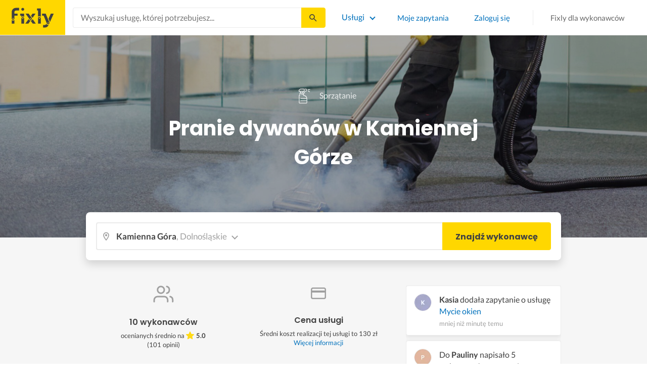

--- FILE ---
content_type: text/html; charset=utf-8
request_url: https://fixly.pl/kategoria/pranie-dywanow/kamienna-gora
body_size: 66338
content:
<!doctype html>
<html lang="pl" data-reactroot=""><head><meta charSet="utf-8"/><meta http-equiv="X-UA-Compatible" content="IE=edge"/><meta name="viewport" content="width=device-width, initial-scale=1, shrink-to-fit=no"/><meta name="theme-color" content="#FFD700"/><meta name="apple-mobile-web-app-status-bar-style" content="#FFD700"/><meta name="p:domain_verify" content="f75c2304f44ec5f3eb50c47cbed8922c"/><meta http-equiv="Content-Language" content="pl"/><link rel="preconnect" href="https://gapl.hit.gemius.pl"/><link rel="preconnect" href="https://ls.hit.gemius.pl"/><link rel="preconnect" href="https://ninja.data.olxcdn.com"/><link rel="preconnect" href="https://tracking.olx-st.com"/><link rel="preconnect" href="https://www.googletagmanager.com"/><link rel="preconnect" href="https://www.google-analytics.com"/><link rel="preconnect" href="https://www.gstatic.com"/><link rel="preconnect" href="https://fonts.gstatic.com" crossorigin="anonymous"/><link rel="preconnect" href="https://fcm.googleapis.com"/><link rel="preconnect" href="https://pubads.g.doubleclick.net"/><link rel="preconnect" href="https://creativecdn.com"/><link rel="preconnect" href="https://cdn.fixly.pl" crossorigin="anonymous"/><link rel="manifest" href="/manifest.json" crossorigin="use-credentials"/><link rel="preload" as="script" href="/new-relic.js"/><script>
              (function () {
                    const params = new URLSearchParams(window.location.search);
                    const att = params.get('att');
                    if (!att) return;
                    const action = att === 'allowed' ? 'accept_all' : att === 'rejected' ? 'reject_all' : null;
                    if (!action) return;
                    function checkAndRunAction() {
                      if (typeof window.performBannerAction === 'function') {
                        window.performBannerAction(action);
                        return true;
                      }
                      return false;
                    }
                    if (checkAndRunAction()) return;
                    document.addEventListener('cookieyes_banner_load', () => {
                      checkAndRunAction();
                    });
                  })();
            </script><style>
        /* latin-ext */
        @font-face {
          font-family: 'Lato';
          font-style: normal;
          font-weight: 400;
          font-display: swap;
          src: url(https://fonts.gstatic.com/s/lato/v17/S6uyw4BMUTPHjxAwXiWtFCfQ7A.woff2) format('woff2');
          unicode-range: U+0100-024F, U+0259, U+1E00-1EFF, U+2020, U+20A0-20AB, U+20AD-20CF, U+2113, U+2C60-2C7F, U+A720-A7FF;
        }
        /* latin */
        @font-face {
          font-family: 'Lato';
          font-style: normal;
          font-weight: 400;
          font-display: swap;
          src: url(https://fonts.gstatic.com/s/lato/v17/S6uyw4BMUTPHjx4wXiWtFCc.woff2) format('woff2');
          unicode-range: U+0000-00FF, U+0131, U+0152-0153, U+02BB-02BC, U+02C6, U+02DA, U+02DC, U+2000-206F, U+2074, U+20AC, U+2122, U+2191, U+2193, U+2212, U+2215, U+FEFF, U+FFFD;
        }
        /* latin-ext */
        @font-face {
          font-family: 'Lato';
          font-style: normal;
          font-weight: 700;
          font-display: swap;
          src: url(https://fonts.gstatic.com/s/lato/v17/S6u9w4BMUTPHh6UVSwaPGQ3q5d0N7w.woff2) format('woff2');
          unicode-range: U+0100-024F, U+0259, U+1E00-1EFF, U+2020, U+20A0-20AB, U+20AD-20CF, U+2113, U+2C60-2C7F, U+A720-A7FF;
        }
        /* latin */
        @font-face {
          font-family: 'Lato';
          font-style: normal;
          font-weight: 700;
          font-display: swap;
          src: url(https://fonts.gstatic.com/s/lato/v17/S6u9w4BMUTPHh6UVSwiPGQ3q5d0.woff2) format('woff2');
          unicode-range: U+0000-00FF, U+0131, U+0152-0153, U+02BB-02BC, U+02C6, U+02DA, U+02DC, U+2000-206F, U+2074, U+20AC, U+2122, U+2191, U+2193, U+2212, U+2215, U+FEFF, U+FFFD;
        }
        /* devanagari */
        @font-face {
          font-family: 'Poppins';
          font-style: normal;
          font-weight: 400;
          font-display: swap;
          src: url(https://fonts.gstatic.com/s/poppins/v15/pxiEyp8kv8JHgFVrJJbecnFHGPezSQ.woff2) format('woff2');
          unicode-range: U+0900-097F, U+1CD0-1CF6, U+1CF8-1CF9, U+200C-200D, U+20A8, U+20B9, U+25CC, U+A830-A839, U+A8E0-A8FB;
        }
        /* latin-ext */
        @font-face {
          font-family: 'Poppins';
          font-style: normal;
          font-weight: 400;
          font-display: swap;
          src: url(https://fonts.gstatic.com/s/poppins/v15/pxiEyp8kv8JHgFVrJJnecnFHGPezSQ.woff2) format('woff2');
          unicode-range: U+0100-024F, U+0259, U+1E00-1EFF, U+2020, U+20A0-20AB, U+20AD-20CF, U+2113, U+2C60-2C7F, U+A720-A7FF;
        }
        /* latin */
        @font-face {
          font-family: 'Poppins';
          font-style: normal;
          font-weight: 400;
          font-display: swap;
          src: url(https://fonts.gstatic.com/s/poppins/v15/pxiEyp8kv8JHgFVrJJfecnFHGPc.woff2) format('woff2');
          unicode-range: U+0000-00FF, U+0131, U+0152-0153, U+02BB-02BC, U+02C6, U+02DA, U+02DC, U+2000-206F, U+2074, U+20AC, U+2122, U+2191, U+2193, U+2212, U+2215, U+FEFF, U+FFFD;
        }
        /* devanagari */
        @font-face {
          font-family: 'Poppins';
          font-style: normal;
          font-weight: 500;
          font-display: swap;
          src: url(https://fonts.gstatic.com/s/poppins/v15/pxiByp8kv8JHgFVrLGT9Z11lFd2JQEl8qw.woff2) format('woff2');
          unicode-range: U+0900-097F, U+1CD0-1CF6, U+1CF8-1CF9, U+200C-200D, U+20A8, U+20B9, U+25CC, U+A830-A839, U+A8E0-A8FB;
        }
        /* latin-ext */
        @font-face {
          font-family: 'Poppins';
          font-style: normal;
          font-weight: 500;
          font-display: swap;
          src: url(https://fonts.gstatic.com/s/poppins/v15/pxiByp8kv8JHgFVrLGT9Z1JlFd2JQEl8qw.woff2) format('woff2');
          unicode-range: U+0100-024F, U+0259, U+1E00-1EFF, U+2020, U+20A0-20AB, U+20AD-20CF, U+2113, U+2C60-2C7F, U+A720-A7FF;
        }
        /* latin */
        @font-face {
          font-family: 'Poppins';
          font-style: normal;
          font-weight: 500;
          font-display: swap;
          src: url(https://fonts.gstatic.com/s/poppins/v15/pxiByp8kv8JHgFVrLGT9Z1xlFd2JQEk.woff2) format('woff2');
          unicode-range: U+0000-00FF, U+0131, U+0152-0153, U+02BB-02BC, U+02C6, U+02DA, U+02DC, U+2000-206F, U+2074, U+20AC, U+2122, U+2191, U+2193, U+2212, U+2215, U+FEFF, U+FFFD;
        }
        /* devanagari */
        @font-face {
          font-family: 'Poppins';
          font-style: normal;
          font-weight: 600;
          font-display: swap;
          src: url(https://fonts.gstatic.com/s/poppins/v15/pxiByp8kv8JHgFVrLEj6Z11lFd2JQEl8qw.woff2) format('woff2');
          unicode-range: U+0900-097F, U+1CD0-1CF6, U+1CF8-1CF9, U+200C-200D, U+20A8, U+20B9, U+25CC, U+A830-A839, U+A8E0-A8FB;
        }
        /* latin-ext */
        @font-face {
          font-family: 'Poppins';
          font-style: normal;
          font-weight: 600;
          font-display: swap;
          src: url(https://fonts.gstatic.com/s/poppins/v15/pxiByp8kv8JHgFVrLEj6Z1JlFd2JQEl8qw.woff2) format('woff2');
          unicode-range: U+0100-024F, U+0259, U+1E00-1EFF, U+2020, U+20A0-20AB, U+20AD-20CF, U+2113, U+2C60-2C7F, U+A720-A7FF;
        }
        /* latin */
        @font-face {
          font-family: 'Poppins';
          font-style: normal;
          font-weight: 600;
          font-display: swap;
          src: url(https://fonts.gstatic.com/s/poppins/v15/pxiByp8kv8JHgFVrLEj6Z1xlFd2JQEk.woff2) format('woff2');
          unicode-range: U+0000-00FF, U+0131, U+0152-0153, U+02BB-02BC, U+02C6, U+02DA, U+02DC, U+2000-206F, U+2074, U+20AC, U+2122, U+2191, U+2193, U+2212, U+2215, U+FEFF, U+FFFD;
        }
        /* devanagari */
        @font-face {
          font-family: 'Poppins';
          font-style: normal;
          font-weight: 700;
          font-display: swap;
          src: url(https://fonts.gstatic.com/s/poppins/v15/pxiByp8kv8JHgFVrLCz7Z11lFd2JQEl8qw.woff2) format('woff2');
          unicode-range: U+0900-097F, U+1CD0-1CF6, U+1CF8-1CF9, U+200C-200D, U+20A8, U+20B9, U+25CC, U+A830-A839, U+A8E0-A8FB;
        }
        /* latin-ext */
        @font-face {
          font-family: 'Poppins';
          font-style: normal;
          font-weight: 700;
          font-display: swap;
          src: url(https://fonts.gstatic.com/s/poppins/v15/pxiByp8kv8JHgFVrLCz7Z1JlFd2JQEl8qw.woff2) format('woff2');
          unicode-range: U+0100-024F, U+0259, U+1E00-1EFF, U+2020, U+20A0-20AB, U+20AD-20CF, U+2113, U+2C60-2C7F, U+A720-A7FF;
        }
        /* latin */
        @font-face {
          font-family: 'Poppins';
          font-style: normal;
          font-weight: 700;
          font-display: swap;
          src: url(https://fonts.gstatic.com/s/poppins/v15/pxiByp8kv8JHgFVrLCz7Z1xlFd2JQEk.woff2) format('woff2');
          unicode-range: U+0000-00FF, U+0131, U+0152-0153, U+02BB-02BC, U+02C6, U+02DA, U+02DC, U+2000-206F, U+2074, U+20AC, U+2122, U+2191, U+2193, U+2212, U+2215, U+FEFF, U+FFFD;
        }

      </style><link data-chunk="ActivityFeed" rel="preload" as="style" href="https://cdn.fixly.pl/static/css/ActivityFeed.67e13c12.chunk.css"/><link data-chunk="WizardLocationSticky" rel="preload" as="style" href="https://cdn.fixly.pl/static/css/WizardLocationSticky.82d19c17.chunk.css"/><link data-chunk="L4CategoryCity" rel="preload" as="style" href="https://cdn.fixly.pl/static/css/L4CategoryCity.5645e3ea.chunk.css"/><link data-chunk="TopCategories" rel="preload" as="style" href="https://cdn.fixly.pl/static/css/TopCategories.66a92324.chunk.css"/><link data-chunk="ServiceSearchHeader" rel="preload" as="style" href="https://cdn.fixly.pl/static/css/ServiceSearchHeader.87ec995d.chunk.css"/><link data-chunk="main" rel="preload" as="style" href="https://cdn.fixly.pl/static/css/main.f21166a2.chunk.css"/><link data-chunk="main" rel="preload" as="script" href="https://cdn.fixly.pl/static/js/runtime-main.857127ed.js"/><link data-chunk="main" rel="preload" as="script" href="https://cdn.fixly.pl/static/js/73.f9848a54.chunk.js"/><link data-chunk="main" rel="preload" as="script" href="https://cdn.fixly.pl/static/js/main.618c1ed6.chunk.js"/><link data-chunk="ServiceSearchHeader" rel="preload" as="script" href="https://cdn.fixly.pl/static/js/9.015e97dd.chunk.js"/><link data-chunk="ServiceSearchHeader" rel="preload" as="script" href="https://cdn.fixly.pl/static/js/ServiceSearchHeader.41cec825.chunk.js"/><link data-chunk="TopCategories" rel="preload" as="script" href="https://cdn.fixly.pl/static/js/3.8b1766e0.chunk.js"/><link data-chunk="TopCategories" rel="preload" as="script" href="https://cdn.fixly.pl/static/js/TopCategories.526c2498.chunk.js"/><link data-chunk="L4CategoryCity" rel="preload" as="script" href="https://cdn.fixly.pl/static/js/1.156404aa.chunk.js"/><link data-chunk="L4CategoryCity" rel="preload" as="script" href="https://cdn.fixly.pl/static/js/2.835602df.chunk.js"/><link data-chunk="L4CategoryCity" rel="preload" as="script" href="https://cdn.fixly.pl/static/js/7.41c03824.chunk.js"/><link data-chunk="L4CategoryCity" rel="preload" as="script" href="https://cdn.fixly.pl/static/js/L4CategoryCity.2dcbc11c.chunk.js"/><link data-chunk="WizardLocationSticky" rel="preload" as="script" href="https://cdn.fixly.pl/static/js/0.25f35a54.chunk.js"/><link data-chunk="WizardLocationSticky" rel="preload" as="script" href="https://cdn.fixly.pl/static/js/WizardLocationSticky.9f5b82f8.chunk.js"/><link data-chunk="ActivityFeed" rel="preload" as="script" href="https://cdn.fixly.pl/static/js/4.597e1af1.chunk.js"/><link data-chunk="ActivityFeed" rel="preload" as="script" href="https://cdn.fixly.pl/static/js/76.25bdd020.chunk.js"/><link data-chunk="ActivityFeed" rel="preload" as="script" href="https://cdn.fixly.pl/static/js/ActivityFeed.488737f4.chunk.js"/><link data-chunk="main" rel="stylesheet" href="https://cdn.fixly.pl/static/css/main.f21166a2.chunk.css"/><link data-chunk="ServiceSearchHeader" rel="stylesheet" href="https://cdn.fixly.pl/static/css/ServiceSearchHeader.87ec995d.chunk.css"/><link data-chunk="TopCategories" rel="stylesheet" href="https://cdn.fixly.pl/static/css/TopCategories.66a92324.chunk.css"/><link data-chunk="L4CategoryCity" rel="stylesheet" href="https://cdn.fixly.pl/static/css/L4CategoryCity.5645e3ea.chunk.css"/><link data-chunk="WizardLocationSticky" rel="stylesheet" href="https://cdn.fixly.pl/static/css/WizardLocationSticky.82d19c17.chunk.css"/><link data-chunk="ActivityFeed" rel="stylesheet" href="https://cdn.fixly.pl/static/css/ActivityFeed.67e13c12.chunk.css"/></head><body class="eupopup"><div id="root"><header class="header" id="siteHeader"><div class="header__wrapper header__wrapper_mobileNotFixed"><div class="header__leftSide"><a href="/" class="header__logo"><img src="https://cdn.fixly.pl/static/media/fixly_logo.ecdfa02a.svg" alt="Fixly.pl logo" class="header__logoImg" width="53" height="24"/></a></div><div class="header__search"><div class="serviceSearchHeader"><div class="serviceSearch"><form class="serviceSearch__form"><div class="serviceSearch__inputWrap"><div role="combobox" aria-haspopup="listbox" aria-owns="react-autowhatever-1" aria-expanded="false" class="react-autosuggest__container"><input type="text" value="" autoComplete="off" aria-autocomplete="list" aria-controls="react-autowhatever-1" class="serviceSuggest__input serviceSuggest__input_inHeader" placeholder="Wyszukaj usługę, której potrzebujesz..." aria-label="Wyszukaj usługę, której potrzebujesz..." data-testid="serviceSuggestInput"/><div id="react-autowhatever-1" role="listbox" class="react-autosuggest__suggestions-container"></div></div></div><button type="submit" class="serviceSearch__submit serviceSearch__submit_inHeader" aria-label="Szukaj..." data-testid="serviceSuggestSubmit"></button></form></div><button type="button" class="serviceSearchHeader__close" aria-label="Zamknij"></button></div></div><div class="header__rightSide"><nav class="navigation"><ul class="navigation__list"><li class="navigation__item"><div class="dropdownMenu"><button type="button" class="dropdownMenu__button" aria-expanded="false" aria-haspopup="true" aria-label="Lista wszystkich usług" data-testid="dropdownMenuServicesButton">Usługi</button><div class="dropdownMenu__dropdownWrapper"><div class="dropdownMenu__dropdown" aria-hidden="true"><div class="dropdownMenu__container"><ul class="topCategories"><li class="topCategories__category"><a class="topCategories__categoryLink" href="/kategorie/budowa-domu"><span class="topCategories__categoryIcon"><svg xmlns="http://www.w3.org/2000/svg" height="42" width="42" viewBox="0 0 42 42"><path d="M30.3 13.4V7.7a.8.8 0 00-.8-.8h-3.6a.8.8 0 00-.8.8v1l-3.5-3.2a.8.8 0 00-1.1 0L5.7 18.8a.8.8 0 00.6 1.4h3.9v10.6H7.6a.8.8 0 000 1.6h10.1v2.3a2 2 0 002.1 2h2.5a2 2 0 002-2v-2.3h10.2a.8.8 0 100-1.6h-2.6V20.2h4a.8.8 0 00.5-1.4l-6.1-5.4zm-7.6 21.3a.4.4 0 01-.4.4h-2.5a.4.4 0 01-.4-.4V26a4.6 4.4 0 00-1.6-3.3 4.9 4.7 0 01-.2-6.7v2a2 2 0 002 2h3a2 2 0 002-2v-2a4.9 4.7 0 01-.4 6.7 4.5 4.3 0 00-1.5 3.2zm8.4-16a.8.8 0 00-.8.7v11.4h-6v-4.9c0-.8.4-1.5 1-2a6.5 6.3 0 00.3-9.2 1.6 1.5 0 00-1.7-.3 1.6 1.5 0 00-1 1.4V18a.3.3 0 01-.4.4h-3a.3.3 0 01-.3-.4v-2.2a1.6 1.5 0 00-1-1.4 1.6 1.5 0 00-1.7.3 6.5 6.3 0 00.2 9.2 3 2.8 0 011 2v4.9h-5.9V19.4a.8.8 0 00-.8-.8H8.4L21.1 7.2l4.2 3.9a.8.8 0 001.4-.6v-2h2v5.2a.8.8 0 00.2.6l4.8 4.3h-2.6z" fill="currentColor"></path></svg></span><span class="topCategories__categoryName"><span>Budowa domu</span></span></a></li><li class="topCategories__category"><a class="topCategories__categoryLink" href="/kategorie/elektryk"><span class="topCategories__categoryIcon"><svg width="42" height="42" viewBox="0 0 42 42" xmlns="http://www.w3.org/2000/svg"><path d="M22.5 17.5h7.4a1 1 0 011 1.6l-10 16.4a1 1 0 01-1 .5h-.2a1 1 0 01-.8-1.1l.8-10.5H12a1 1 0 01-1-1.6L21.3 6.5a1 1 0 012 .6l-.7 10.4zm-1 6.3l-.9 9.5 8.3-14h-7a1 1 0 01-.7-.4 1 1 0 01-.3-.8l.3-8.8-8 13.3h7.2c.3 0 .6.2.8.4.2.2.3.5.2.8z" fill="currentColor"></path></svg></span><span class="topCategories__categoryName"><span>Elektryk</span></span></a></li><li class="topCategories__category"><a class="topCategories__categoryLink" href="/kategorie/hydraulik"><span class="topCategories__categoryIcon"><svg width="42" height="42" viewBox="0 0 42 42" xmlns="http://www.w3.org/2000/svg"><path d="M31.8 26.4a.6.6 0 00-.7.4 6.2 6.2 0 01-.3.7c0 .2-.3.6-.6 1a5.3 5.3 0 01-.9.8l-.9.4a.6.6 0 00.4 1l1.2-.5a6.4 6.4 0 001-1 5.5 5.5 0 001.2-2.1.6.6 0 00-.4-.7zM9.2 13.9a2.6 2.6 0 115.2 0 2.6 2.6 0 01-5.2 0zm1.5 0a1.1 1.1 0 002.2 0 1.1 1.1 0 00-2.2 0zM15 10a2 2 0 114.1 0 2 2 0 01-4 0zm1.5 0a.6.6 0 101.1 0 .6.6 0 00-1 0z" fill="currentColor"></path><path d="M32.2 17.7h3c1.2 0 2.2.9 2.2 2s0 2-.2 2l-.9.4c-.4.2-.7 1.4-.7 2.6 0 1.2-.4 3.2-1 4.3a10 10 0 01-2.7 3.3l-.5.4a8 8 0 01-4 1.3H14a8 8 0 01-4-1.3l-.5-.4A10 10 0 016.8 29c-.5-1.1-1-3-1.1-4.3-.1-1.2-.5-2.4-.8-2.6l-.7-.4c-.1 0-.2-.9-.2-2s1-2 2.2-2h9a2.6 2.6 0 015.1 0h7.5v-1.9h-1.9a.7.7 0 01-.7-.7c0-.5.3-.8.7-.8h1.9V14c0-.4.3-.7.7-.7h3c.4 0 .7.3.7.7v.4h1.9c.4 0 .7.3.7.8a.7.7 0 01-.7.7h-1.9v1.9zm-1.5-3h-1.4v3h1.4v-3zm-13 1.8c.7 0 1.2.5 1.2 1.2h-2.3c0-.7.5-1.2 1.1-1.2zm18 4.3l.2-.1v-1c0-.3-.3-.6-.7-.6h-29c-.4 0-.7.3-.7.6v1l.3.2a.2.2 0 01.1 0h6a.5.5 0 010 1H6.5c.4.8.6 2 .7 2.7a8.7 8.7 0 003.2 6.6l.5.3c.7.5 2.2 1 3.1 1h13.4c1 0 2.4-.5 3.2-1l.4-.4c.8-.5 1.9-1.8 2.3-2.7.4-1 .8-2.7.8-3.7 0-.7.1-3.2 1.5-4z" fill="currentColor"></path></svg></span><span class="topCategories__categoryName"><span>Hydraulik</span></span></a></li><li class="topCategories__category"><a class="topCategories__categoryLink" href="/kategorie/malarz"><span class="topCategories__categoryIcon"><svg xmlns="http://www.w3.org/2000/svg" width="42" height="42" viewBox="0 0 11.11 11.11"><path d="M5.93 1.5a.66.66 0 00-.47.19l-.25.25-.05-.05a.74.74 0 00-1.05 0l-.45.45a.83.83 0 00-.24.6c0 .21.08.42.24.58l1.55 1.55a.43.43 0 010 .6l-.23.23-.29-.3a.45.45 0 00-.63 0 .44.44 0 00-.03.59L2.71 7.5a.44.44 0 00-.58.03.45.45 0 000 .63l.87.86a.44.44 0 00.63 0c.16-.16.16-.4.02-.58l1.33-1.32c.07.06.16.1.26.1a.45.45 0 00.32-.76l-.3-.29.23-.22a.83.83 0 000-1.18L3.95 3.23a.42.42 0 01-.13-.3c0-.11.05-.22.13-.3l.45-.45a.34.34 0 01.48 0l.05.04-.25.25a.67.67 0 000 .94L7.75 6.5a.66.66 0 00.94 0l.78-.79a.67.67 0 000-.94L6.4 1.7a.66.66 0 00-.47-.2zm0 .4c.07 0 .14.03.18.08L9.2 5.05a.26.26 0 010 .37l-.79.78a.27.27 0 01-.37 0L4.96 3.13a.26.26 0 010-.37l.4-.4.39-.38a.26.26 0 01.18-.08zm1.25 1.43a.17.17 0 00-.12.28l.3.3a.17.17 0 00.23 0 .17.17 0 000-.24l-.29-.3a.17.17 0 00-.12-.04zm.68.67a.17.17 0 00-.13.29L8.8 5.35a.17.17 0 00.25 0 .17.17 0 000-.24L7.97 4.05A.17.17 0 007.84 4zM4.36 5.88l.03.01.87.87a.04.04 0 01-.06.06l-.1-.1V6.7l-.28-.27a.2.2 0 00-.28 0 .2.2 0 000 .28l.13.13-1.33 1.33c-.07-.03-.15-.03-.2.02a.2.2 0 000 .29l.09.1.1.1a.04.04 0 010 .05.04.04 0 01-.06 0l-.86-.86a.04.04 0 010-.06.04.04 0 01.05 0l.14.13v.01l.25.24a.2.2 0 00.28 0 .2.2 0 000-.28l-.13-.14 1.33-1.33c.06.02.14.02.19-.03a.2.2 0 000-.29l-.08-.07-.1-.11a.04.04 0 010-.06.04.04 0 01.02-.01z" fill="currentColor"></path></svg></span><span class="topCategories__categoryName"><span>Malarz</span></span></a></li><li class="topCategories__category"><a class="topCategories__categoryLink" href="/kategorie/meble-i-zabudowa"><span class="topCategories__categoryIcon"><svg width="42" height="42" viewBox="0 0 42 42" xmlns="http://www.w3.org/2000/svg"><path d="M18.4 6a.7.7 0 00-.7.5l-2 5.2a.7.7 0 00.1.7l.6.3h2.7a3.2 3.2 0 00-1.4 2.6c0 .6.2 1.2.5 1.6H7.5c-.4 0-.5.4-.5.8v17.6c0 .4.1.7.5.7h2.4c.4 0 .9-.3.9-.7v-1.7h20v1.7c0 .4 0 .7.5.7h2.3c.4 0 1-.3 1-.7V17.7c0-.4-.6-.8-1-.8h-10a3.2 3.2 0 00-.7-4.2h2.3c.4 0 .7-.4.7-.8a.7.7 0 00-.1-.3l-2-5.1a.7.7 0 00-.6-.5h-4.8zm.5 1.4h3.8l1.4 3.8h-6.7L19 7.4zm2 6a1.8 1.8 0 01.6 3.5h-1.1a1.8 1.8 0 01-1.2-1.6c0-1 .8-1.8 1.8-1.8zm-12.5 5h11.8a3.2 3.2 0 001.5 0h11.4v6.2H8.4v-6.2zm1.2 2.8a.7.7 0 000 1.5h2a.7.7 0 000-1.5h-2zm19.5 0a.7.7 0 000 1.5h2a.7.7 0 000-1.5h-2zM8.4 26h24.7v6.2H8.4V26zm1.2 2.4a.7.7 0 000 1.4h2a.7.7 0 000-1.4h-2zm19.5 0a.7.7 0 000 1.4h2a.7.7 0 000-1.4h-2zM8.4 33.6h1v1h-1v-1zm23.8 0h1v1h-1v-1z" fill="currentColor"></path></svg></span><span class="topCategories__categoryName"><span>Meble i zabudowa</span></span></a></li><li class="topCategories__category"><a class="topCategories__categoryLink" href="/kategorie/motoryzacja"><span class="topCategories__categoryIcon"><svg xmlns="http://www.w3.org/2000/svg" width="42" height="42" viewBox="0 0 42 42"><path fill="currentColor" d="M12.2 18h-1.7c-1.2 0-2.3.5-3.1 1.3s-1.3 1.9-1.3 3.1v.6c0 1.1.4 2.1 1.2 2.8.8.8 1.8 1.2 2.8 1.2h.4v.1c.2.8.7 1.5 1.3 2 .6.5 1.5.8 2.3.8s1.6-.3 2.3-.8c.7-.5 1.1-1.2 1.3-2V27h7.5v.1c.2.8.7 1.5 1.3 2 .7.5 1.5.8 2.3.8.8 0 1.6-.3 2.3-.8.7-.5 1.1-1.2 1.3-2V27H34a2.732 2.732 0 002.7-2.7V22c0-1-.4-2-1.1-2.8-.7-.8-1.7-1.2-2.7-1.2h-.1l-2.7-4.7c-.2-.4-.5-.7-.8-.9-.4-.2-.8-.3-1.2-.3h-9.4c-.3 0-.6.1-.9.2-.3.1-.6.3-.8.6L12.2 18zm3.3 9.5c-.4.4-.8.6-1.3.6-.4 0-.7-.1-1-.3-.3-.2-.6-.5-.7-.8-.1-.3-.2-.7-.1-1.1.1-.4.3-.7.5-1 .3-.3.6-.4 1-.5.4-.1.7 0 1.1.1.3.1.6.4.8.7.2.3.3.7.3 1-.1.5-.2.9-.6 1.3zm14.8 0c-.3.3-.8.5-1.3.5-.4 0-.7-.1-1-.3-.3-.2-.5-.5-.7-.8-.1-.3-.2-.7-.1-1.1.1-.4.3-.7.5-1 .3-.3.6-.4 1-.5.4-.1.7 0 1.1.1.3.1.6.4.8.7s.3.7.3 1c0 .6-.2 1-.6 1.4zm3.9-7c.4.4.6 1 .6 1.6v2.3c0 .2-.1.4-.2.6-.2.2-.4.2-.6.2h-1.5v-.1c-.2-.8-.7-1.4-1.3-1.9-.6-.5-1.4-.7-2.2-.7-.8 0-1.6.3-2.2.7-.6.5-1.1 1.1-1.3 1.9v.1h-7.7v-.1c-.2-.8-.7-1.4-1.3-1.9-.6-.5-1.4-.7-2.2-.7-.8 0-1.6.2-2.2.7-.6.5-1.1 1.1-1.3 1.9v.1h-.5c-.6 0-1.1-.2-1.6-.6-.4-.4-.6-1-.6-1.6v-.6c0-.7.3-1.3.7-1.8.5-.5 1.1-.7 1.8-.7h22.2c.4-.1 1 .2 1.4.6zm-10.5-6.6h4.4c.1 0 .2 0 .3.1.1 0 .1.1.2.2l2.2 3.8h-7v-4.1zm-5.4.2s.1-.1.2-.1H21.9v4h-7.2l3.6-3.9z"></path></svg></span><span class="topCategories__categoryName"><span>Motoryzacja</span></span></a></li><li class="topCategories__category"><a class="topCategories__categoryLink" href="/kategorie/ogrod"><span class="topCategories__categoryIcon"><svg xmlns="http://www.w3.org/2000/svg" width="42" height="42" viewBox="0 0 11.1 11.1"><path d="M6 2.5c-1.4 0-2.4.3-3.2 1a3 3 0 00-.9 1.3 2.9 2.9 0 00-.1 1v.5a.2.2 0 00.2.1.2.2 0 00.2 0 .2.2 0 00.1-.2c.1-.5.3-.9.5-1.1.3-.3.6-.4 1-.3.3 0 .5.1.7.3l.5.8c.2.5.5.8.8 1 .5.3 1.1.5 2 .5h.5l-.1 1a.2.2 0 00.2.3.2.2 0 00.3-.2 4.4 4.4 0 000-1.5c-.2-1.2-.9-2.2-2.2-3a.3.3 0 00-.2 0 .2.2 0 00-.1 0 .3.3 0 000 .2.2.2 0 000 .2c1.1.7 1.8 1.5 2 2.4a6 6 0 01-.5.1c-.7 0-1.2-.1-1.6-.4-.2-.1-.5-.4-.7-.8l-.6-1a1.8 1.8 0 00-.9-.4c-.7 0-1.2.2-1.5.6.1-.4.4-.7.7-1 .7-.6 1.6-1 2.9-1 1 0 1.7.3 2.2 1 .5.5.8 1.1.8 1.9l-.2.6a.2.2 0 000 .2.2.2 0 00.4 0l.2-.8c0-.9-.3-1.7-.8-2.3-.7-.7-1.5-1-2.6-1z" fill="currentColor"></path></svg></span><span class="topCategories__categoryName"><span>Ogród</span></span></a></li><li class="topCategories__category"><a class="topCategories__categoryLink" href="/kategorie/organizacja-imprez"><span class="topCategories__categoryIcon"><svg xmlns="http://www.w3.org/2000/svg" width="42" height="42" viewBox="0 0 42 42"><path d="M15.6 14.94a.67.67 0 00.17.71l2.09 2-.5 2.87a.71.71 0 00.28.68.68.68 0 00.41.14.8.8 0 00.33-.08L21 19.93l2.58 1.36a.69.69 0 00.73-.06.71.71 0 00.28-.68l-.49-2.87 2.08-2a.67.67 0 00.17-.71.68.68 0 00-.56-.48l-2.88-.41-1.28-2.61a.7.7 0 00-.63-.39.67.67 0 00-.62.39L19 14l-2.88.42a.69.69 0 00-.52.52zm7 2.62l.31 1.83-1.65-.86a.68.68 0 00-.64 0l-1.62.86.31-1.83a.68.68 0 00-.2-.62l-1.33-1.3 1.84-.27a.7.7 0 00.53-.38l.85-1.67.77 1.68a.7.7 0 00.53.38l1.84.27-1.33 1.3a.68.68 0 00-.2.61zM6.51 15.5l1 1.78a.7.7 0 001.25 0l.84-1.84 2-.36a.69.69 0 00.54-.5.7.7 0 00-.2-.71l-1.49-1.36.27-2a.7.7 0 00-1-.7l-1.76 1L6 9.89a.72.72 0 00-.73.08.68.68 0 00-.25.69l.41 2-1.36 1.44a.69.69 0 00-.15.72.71.71 0 00.58.46zm.4-2.78l-.2-1 .88.43a.74.74 0 00.65 0l.84-.48-.13 1a.72.72 0 00.23.61l.72.65-1 .18a.71.71 0 00-.52.4l-.4.89-.46-.86a.71.71 0 00-.52-.39l-1-.1.68-.71a.7.7 0 00.23-.62zM37.9 21.28l-1.5-1.36.27-2a.68.68 0 00-.3-.67.69.69 0 00-.73 0l-1.76 1-1.82-.88a.71.71 0 00-.73.08.7.7 0 00-.26.69l.41 2-1.39 1.46a.7.7 0 00-.16.73.71.71 0 00.58.45l2 .22 1 1.78a.7.7 0 001.25 0l.83-1.84 2-.36a.69.69 0 00.55-.5.72.72 0 00-.24-.8zm-5-1.11l-.19-1 .88.43a.66.66 0 00.64 0l.85-.48-.13 1a.7.7 0 00.22.61l.72.65-.95.18a.69.69 0 00-.52.4l-.4.89-.44-.85a.73.73 0 00-.58-.4l-1-.1.67-.71a.67.67 0 00.25-.62zM25.85 12.44a2.2 2.2 0 10-2.19-2.2 2.21 2.21 0 002.19 2.2zm-.8-2.2a.8.8 0 01.8-.8.8.8 0 110 1.6.8.8 0 01-.8-.8zM9.19 29.18a2.2 2.2 0 102.19 2.2 2.21 2.21 0 00-2.19-2.2zm.8 2.2a.81.81 0 11-.8-.8.8.8 0 01.81.8zM32.83 26.83A2.2 2.2 0 1035 29a2.2 2.2 0 00-2.17-2.17zm.8 2.2a.81.81 0 11-.8-.8.8.8 0 01.8.77zM8.06 23.33a1.65 1.65 0 011.64-1.64.7.7 0 100-1.39 1.65 1.65 0 01-1.64-1.63.7.7 0 00-1.39 0A1.66 1.66 0 015 20.3a.69.69 0 00-.27 1.33H5a1.65 1.65 0 011.64 1.64.7.7 0 101.39 0zM7.77 21a3.18 3.18 0 00-.41.41A2.59 2.59 0 007 21a3 3 0 00.4-.4 3.11 3.11 0 00.37.4zM12.64 9.53h.28a1.64 1.64 0 011.64 1.64.7.7 0 001.39 0 1.64 1.64 0 011.64-1.64.7.7 0 100-1.4A1.65 1.65 0 0116 6.57a.7.7 0 00-1.39 0 1.65 1.65 0 01-1.71 1.62.71.71 0 00-.7.7.69.69 0 00.44.64zm2.21-.64a3 3 0 00.4-.4 3.87 3.87 0 00.41.4 3.87 3.87 0 00-.41.4 3 3 0 00-.4-.4zM30.09 11.85a.17.17 0 00.1 0 .23.23 0 00.13 0h.06a1.64 1.64 0 011.62 1.7.7.7 0 101.39 0 1.64 1.64 0 011.64-1.63.7.7 0 100-1.4 1.64 1.64 0 01-1.62-1.62.7.7 0 10-1.41 0 1.65 1.65 0 01-1.66 1.62.69.69 0 00-.27 1.33zm2.22-.63a3.09 3.09 0 00.4-.41 3.18 3.18 0 00.41.41 2.59 2.59 0 00-.41.4 2.52 2.52 0 00-.4-.4zM21 22.3a.7.7 0 00-.7.7v12a.7.7 0 001.4 0V23a.7.7 0 00-.7-.7z" fill="currentColor"></path><path d="M31.52 16.57a.67.67 0 00.23-.48.7.7 0 00-1.17-.55 23.39 23.39 0 00-7.71 17.34c0 .72 0 1.46.1 2.21a.7.7 0 00.7.63h.06a.69.69 0 00.63-.76c-.06-.69-.09-1.39-.09-2.08a22 22 0 017.25-16.31zM32.6 25.17a.69.69 0 00.27-.46.67.67 0 00-.13-.51.71.71 0 00-.47-.27.7.7 0 00-.51.12 16.1 16.1 0 00-6.08 9.39c-.11.5-.2 1-.26 1.5a.7.7 0 00.61.77h.09a.71.71 0 00.69-.61c.06-.47.14-.93.24-1.37a14.63 14.63 0 015.55-8.56zM10.12 24.05a.72.72 0 00-1 .15.69.69 0 00.14 1 14.63 14.63 0 015.55 8.57c.1.46.18.92.24 1.37a.7.7 0 00.69.61h.09a.68.68 0 00.47-.26.72.72 0 00.14-.51q-.11-.78-.27-1.5a16 16 0 00-6.05-9.43zM11.28 15.54a.7.7 0 00-1 .05.68.68 0 00-.18.5.67.67 0 00.23.48 22 22 0 017.27 16.31 20.41 20.41 0 01-.1 2.12.74.74 0 00.16.51.71.71 0 00.47.25h.07a.69.69 0 00.69-.63c.07-.73.1-1.48.1-2.21a23.39 23.39 0 00-7.71-17.38z" fill="currentColor"></path></svg></span><span class="topCategories__categoryName"><span>Organizacja imprez</span></span></a></li><li class="topCategories__category"><a class="topCategories__categoryLink" href="/kategorie/projektowanie"><span class="topCategories__categoryIcon"><svg width="42" height="42" viewBox="0 0 42 42" xmlns="http://www.w3.org/2000/svg"><path d="M34.5 7.031a1.675 1.675 0 00-1.781.375L7.875 32.296a1.675 1.675 0 00-.375 1.782A1.63 1.63 0 009 35.11h24.844c.89 0 1.64-.75 1.64-1.64V8.579c.047-.704-.375-1.266-.984-1.548zm-.61 26.672H9.048c-.14 0-.188-.094-.234-.14-.047-.047-.047-.141.046-.235l24.844-24.89c.047-.047.094-.094.14-.094h.094c.047 0 .141.094.141.234v3.985h-2.203a.72.72 0 00-.703.703.72.72 0 00.703.703h2.25v3.047h-.984a.721.721 0 00-.703.703.72.72 0 00.703.703h.984v3.047h-2.203a.72.72 0 00-.703.703.72.72 0 00.703.703h2.203v3.047h-.984a.72.72 0 00-.703.703.72.72 0 00.703.703h.984v3.047h-2.203a.72.72 0 00-.703.703.72.72 0 00.703.703h2.203v1.688c0 .093-.094.234-.234.234z" fill="currentColor"></path><path d="M29.719 29.25V18.281L18.797 29.25h10.922zm-1.407-1.406h-6.14l6.14-6.14v6.14z" fill="currentColor"></path></svg></span><span class="topCategories__categoryName"><span>Projektowanie</span></span></a></li><li class="topCategories__category"><a class="topCategories__categoryLink" href="/kategorie/remont"><span class="topCategories__categoryIcon"><svg width="42" height="42" viewBox="0 0 42 42" xmlns="http://www.w3.org/2000/svg"><path d="M10.73 9.19a2 2 0 00-2.06.48 2 2 0 00-.48 2.06l5.27 15.84a2.32 2.32 0 001.67 1.53 2.32 2.32 0 002.2-.62l3.7-3.7 1.84 1.85c-.09.8.17 1.64.8 2.26l3.95 3.96a2.77 2.77 0 003.91 0l.32-.32a2.77 2.77 0 000-3.9l-3.96-3.97a2.76 2.76 0 00-2.26-.79l-1.85-1.84 3.7-3.7a2.32 2.32 0 00.62-2.2 2.31 2.31 0 00-1.53-1.67L10.73 9.2zm20.1 20.46a1.32 1.32 0 010 1.86l-.32.32a1.32 1.32 0 01-1.86 0l-3.96-3.96a1.32 1.32 0 010-1.87l.31-.31a1.32 1.32 0 011.87 0l3.96 3.96zm-6.85-4.99l-.32.32a2.86 2.86 0 00-.18.2l-3.85-3.85a.28.28 0 010-.39l.31-.31a.28.28 0 01.4 0l3.84 3.85a3.2 3.2 0 00-.2.18zm2.72-8.19a.87.87 0 01-.24.83l-3.7 3.7-1.4-1.4a1.72 1.72 0 00-2.44 0l-.32.32a1.72 1.72 0 000 2.44l1.4 1.4-3.7 3.7a.87.87 0 01-.83.24.87.87 0 01-.64-.59L9.56 11.27a.54.54 0 01.14-.57.55.55 0 01.57-.14l15.84 5.27c.3.1.51.33.59.64z" fill="currentColor"></path><path d="M19.35 14.35a.72.72 0 10-.46 1.37l1.8.6a.72.72 0 00.46-1.37l-1.8-.6zm-2.23-.74l-4.49-1.5a.72.72 0 00-.45 1.37l4.49 1.5a.72.72 0 00.45-1.38z" fill="currentColor"></path></svg></span><span class="topCategories__categoryName"><span>Remont</span></span></a></li><li class="topCategories__category"><a class="topCategories__categoryLink" href="/kategorie/sprzatanie"><span class="topCategories__categoryIcon"><svg xmlns="http://www.w3.org/2000/svg" width="42" height="42" viewBox="0 0 11.11 11.11"><path d="M7.95 2.99h-.3a.17.17 0 000 .35h.3a.44.44 0 00.45-.44v-.74a.44.44 0 00-.45-.45h-.3a.17.17 0 000 .35h.3c.06 0 .1.05.1.1v.73a.1.1 0 01-.1.1z" fill="currentColor"></path><path d="M4.84 3.85a.17.17 0 00-.17.18v.87a.21.21 0 01-.21.21.17.17 0 00-.18.18v3.65c0 .3.24.54.53.54h3.33a.5.5 0 00.5-.5V6.81a.17.17 0 000-.06 1.85 1.85 0 00-1.67-1.64V4.03a.17.17 0 00-.18-.17h-.3v-.52h.45c.02.25.09.5.2.72l.02.05a.17.17 0 10.31-.16l-.02-.04a1.7 1.7 0 01-.17-.75V1.9a.17.17 0 00-.18-.17H5.12a.17.17 0 00-.12.04l-.7.59a.17.17 0 00-.07.13v.68c0 .1.08.18.18.18h.64v.52zm1.78.7h-.93a.17.17 0 000 .34h.93v.4c0 .1.08.17.17.17.72 0 1.32.51 1.47 1.19H5.34a.17.17 0 000 .35H8.3v.81H5.32a.17.17 0 000 .35H8.3v.81c0 .09-.06.16-.15.16H4.8a.19.19 0 01-.18-.19v-3.5a.56.56 0 00.39-.54v-.7h1.6zM4.58 2.55l.6-.5h1.75V3H4.58zm.82.78h.75v.52H5.4zM10.02 2.38a.17.17 0 000-.35H9.1a.17.17 0 000 .35zm-1.12.38a.17.17 0 00.07.24l.83.47a.17.17 0 10.17-.3l-.83-.48a.17.17 0 00-.24.07z" fill="currentColor"></path></svg></span><span class="topCategories__categoryName"><span>Sprzątanie</span></span></a></li><li class="topCategories__category"><a class="topCategories__categoryLink" href="/kategorie/szkolenia-i-jezyki-obce"><span class="topCategories__categoryIcon"><svg xmlns="http://www.w3.org/2000/svg" width="42" height="42" viewBox="0 0 42 42"><path fill="currentColor" d="M39.09 15.19L21 8.92a.89.89 0 00-.56 0l-18 6.27a.83.83 0 00-.56.78.85.85 0 00.54.81l7.22 2.78v7.2c0 .5.46.78.82.95a16.07 16.07 0 002.36.76v3.81a.85.85 0 001.48.56l1.38-1.53 1.39 1.53a.84.84 0 00.63.28.79.79 0 00.3 0 .84.84 0 00.54-.79v-2.89c.76 0 1.43.08 2 .08a31.91 31.91 0 007.33-.9c3.44-.84 3.6-1.16 3.6-1.74v-7.19l7.62-2.91a.85.85 0 00.54-.81.83.83 0 00-.54-.78zM16.85 30.07l-.54-.6a.84.84 0 00-.63-.27.87.87 0 00-.63.27l-.54.6v-8.63l2.32.9zm-4-9.28v5.92c-.71-.21-1.21-.38-1.49-.49v-6zM36.34 16l-15.65 6-15.51-6 15.51-5.41zm-16 7.68a.88.88 0 00.6 0l8.81-3.37v6a30.24 30.24 0 01-9.23 1.52c-.61 0-1.27 0-2-.09V23z"></path></svg></span><span class="topCategories__categoryName"><span>Szkolenia i języki obce</span></span></a></li><li class="topCategories__category"><a class="topCategories__categoryLink" href="/kategorie/transport"><span class="topCategories__categoryIcon"><svg xmlns="http://www.w3.org/2000/svg" width="42" height="42" viewBox="0 0 42 42"><path d="M26.35 17.33a.83.83 0 00-.58.24.86.86 0 00-.24.58.82.82 0 00.82.82h8a.82.82 0 00.57-.24.8.8 0 00.24-.58.83.83 0 00-.23-.58.86.86 0 00-.58-.24z" fill="currentColor"></path><path d="M36.51 20.55h-8a.78.78 0 00-.58.24.82.82 0 00.58 1.39h3.12v3.19a.54.54 0 01-.17.4.53.53 0 01-.4.17h-.26a3.29 3.29 0 00-5.24-1.73 3.29 3.29 0 00-1.14 1.73h-8.1V13.07a.55.55 0 01.56-.56H31a.58.58 0 01.4.16.56.56 0 01.17.4v1.09h-3.11a.78.78 0 00-.58.24.8.8 0 00-.24.57.82.82 0 00.82.82h8a.82.82 0 00.57-.24.78.78 0 00.24-.58.76.76 0 00-.24-.57.78.78 0 00-.57-.24h-3.3v-1.09A2.19 2.19 0 0031 10.88H16.88a2.19 2.19 0 00-2.19 2.19v1.36h-4a2.94 2.94 0 00-2.53 1.48L6.48 19a1.89 1.89 0 00-1.12.61 1.84 1.84 0 00-.48 1.24v4.87A1.86 1.86 0 005.42 27a1.83 1.83 0 001.31.54h.55a3.36 3.36 0 001.12 1.8 3.27 3.27 0 002.09.75 3.32 3.32 0 003.25-2.55h10.64a3.36 3.36 0 001.12 1.8 3.27 3.27 0 002.09.75 3.32 3.32 0 003.25-2.55H31a2.19 2.19 0 002.2-2.2v-3.16h3.3a.82.82 0 00.57-.24.82.82 0 00-.57-1.39zm-8.26 7.85a1.68 1.68 0 01-1 .09 1.64 1.64 0 01-.87-.46 1.72 1.72 0 01-.47-.88 1.65 1.65 0 01.1-1 1.73 1.73 0 01.62-.77 1.79 1.79 0 01.95-.28 1.66 1.66 0 011.21.5 1.69 1.69 0 01.21 2.17 1.73 1.73 0 01-.75.63zm-16.79-.18a1.77 1.77 0 01-1 .27 1.77 1.77 0 01-.64-.12 1.79 1.79 0 01-.51-.37 1.42 1.42 0 01-.31-.54 1.56 1.56 0 01-.13-.64 1.66 1.66 0 01.28-1 1.64 1.64 0 01.76-.64 1.71 1.71 0 01.67-.14h.32a1.72 1.72 0 01.88.47 1.62 1.62 0 01.47.88 1.71 1.71 0 01-.1 1 1.82 1.82 0 01-.69.83zm3.23-7.6v5.32h-1a3.34 3.34 0 00-3.21-2.46 3.3 3.3 0 00-2 .73 3.27 3.27 0 00-1.13 1.73h-.62a.24.24 0 01-.16-.07.22.22 0 01-.06-.15v-4.89a.11.11 0 010-.08.1.1 0 010-.07.18.18 0 01.07-.05h8.06zm0-4.56V19H8.35l1.25-2.27a1.35 1.35 0 01.46-.49 1.43 1.43 0 01.64-.18z" fill="currentColor"></path></svg></span><span class="topCategories__categoryName"><span>Transport</span></span></a></li><li class="topCategories__category"><a class="topCategories__categoryLink" href="/kategorie/uslugi-dla-biznesu"><span class="topCategories__categoryIcon"><svg xmlns="http://www.w3.org/2000/svg" width="42" height="42" viewBox="0 0 42 42"><path fill="currentColor" d="M34.89 28.09l-1.16.33v-5.85l-4.55-1.49-2.49 1.23V12.08l-5.92-2.2h-.06l-4.74 2.82v9.55l-2.37-1.17-4.55 1.49v5.83l-1.15-.33-2 .86V33h31v-4.07zM7.2 31.72V29.8l.8-.33 1.07.31v1.94zm5.67-9v9h-2.5v-8.19zm1.32 9v-8.88l1.74.86v8zm3.06-16.67v-1.62l2.88-1.71v1.85zm0 3.91v-2.43l2.88-1.48v2.42zm0 3.9v-2.42L20.13 19v2.42zm0 3.91v-2.42l2.88-1.49v2.43zm0 4.95v-3.47l2.88-1.48v4.95zm8.08-3.88v3.88h-3.88v-5.13zm0-3.91v2.53l-3.88-1.25v-2.52zm0-3.9v2.52l-3.88-1.25v-2.52zm0-3.91v2.52l-3.88-1.25v-2.52zm0-3.13v1.74l-3.88-1.24v-1.93zm1.49 18.73v-8l1.75-.87v8.89zm8-2.25l.78.33v1.92h-1.91v-1.94zm-2.4-5.94v8.19h-2.53v-9z"></path></svg></span><span class="topCategories__categoryName"><span>Usługi dla biznesu</span></span></a></li><li class="topCategories__category topCategories__category_highlighted"><a class="topCategories__categoryLink" href="/kategorie/montaz-i-naprawa"><span class="topCategories__categoryIcon"><svg width="42" height="42" viewBox="0 0 42 42" xmlns="http://www.w3.org/2000/svg"><path d="M32.51 21.608h-1.186v-9.714c0-.153.065-.3.178-.404a1.81 1.81 0 00.523-1.847l-.773-2.702a.638.638 0 00-.614-.462H29.23a.638.638 0 00-.614.462l-.773 2.702c-.192.67.009 1.377.523 1.848a.55.55 0 01.178.404v9.714h-1.177a.639.639 0 00-.638.638v1.43c0 .352.286.638.638.638.03 0 .053.024.053.053v.052a.053.053 0 01-.053.052.639.639 0 00-.638.639v8.241a2.17 2.17 0 002.167 2.17h2.083a2.171 2.171 0 002.169-2.17v-8.241a.638.638 0 00-.639-.638.053.053 0 01-.053-.053v-.052c0-.03.024-.053.053-.053a.639.639 0 00.639-.638v-1.43a.638.638 0 00-.639-.639zm-3.283-11.06a.544.544 0 01-.157-.554l.641-2.239h.446l.64 2.239a.543.543 0 01-.156.554 1.828 1.828 0 00-.593 1.346v9.714h-.228v-9.714a1.83 1.83 0 00-.593-1.346zm2.644 12.654a1.33 1.33 0 00-.691 1.166v.052c0 .502.28.94.691 1.166v7.766c0 .492-.4.893-.892.893h-2.083c-.491 0-.89-.4-.89-.893v-7.766a1.33 1.33 0 00.69-1.166v-.052c0-.502-.279-.94-.69-1.166v-.317h3.865v.317z" fill="currentColor"></path><path d="M28.991 26.452a.639.639 0 00-.638.638v.851a.639.639 0 001.277 0v-.85a.638.638 0 00-.639-.639zm0 2.567a.639.639 0 00-.638.638v3.62a.639.639 0 001.277 0v-3.62a.638.638 0 00-.639-.638zM25.175 6.479h-.899a1.79 1.79 0 00-1.663 1.134h-.838a1.646 1.646 0 00-1.559-1.134H15.43c-.625 0-1.163.353-1.443.867-.54.117-1.658.39-2.516.809-1.016.496-2.757 1.8-2.83 1.855a.638.638 0 00-.256.51v.8a.639.639 0 00.83.609c.868-.272 2.398-.723 2.81-.776.433-.055 1.333.108 1.954.256.277.523.82.884 1.452.884h.695v8.48a1.63 1.63 0 00-1.076 1.445l-.57 10.872v.033a2.401 2.401 0 002.397 2.399h1.891a2.401 2.401 0 002.398-2.432l-.57-10.871a1.628 1.628 0 00-1.075-1.445v-8.48h.695a1.65 1.65 0 001.56-1.135h.837a1.79 1.79 0 001.663 1.135h.899a.639.639 0 00.638-.639V7.117a.638.638 0 00-.638-.638zm-6.407 27.765h-1.89a1.123 1.123 0 01-1.122-1.107l.39-7.457h1.11a.638.638 0 000-1.276h-1.043l.028-.533h.256a.639.639 0 000-1.277h-.19l.017-.309a.356.356 0 01.355-.337h2.288c.19 0 .345.148.355.337l.016.31h-1.205a.639.639 0 000 1.276h1.272l.028.533h-.582a.639.639 0 000 1.276h.648l.39 7.457a1.123 1.123 0 01-1.12 1.108zm-.524-13.573h-.843v-8.378h.843v8.378zm2.345-10.027a.373.373 0 01-.373.372H15.43a.373.373 0 01-.372-.372V9.81a.638.638 0 00-1.277 0v.249c-.592-.12-1.377-.24-1.917-.172-.263.033-.76.16-1.28.304.496-.339 1.048-.694 1.447-.889.581-.284 1.337-.496 1.865-.624a.637.637 0 001.162-.364v-.186c0-.206.167-.373.373-.373h4.787c.205 0 .372.167.372.373v.804a.638.638 0 001.277 0V8.89h.622v.992h-.876a.633.633 0 00-.385-.132.639.639 0 00-.638.638v.256zm3.947.372h-.26a.513.513 0 01-.512-.513V8.268c0-.283.23-.513.512-.513h.26v3.26z" fill="currentColor"></path></svg></span><span class="topCategories__categoryName"><span>Montaż i naprawa</span></span></a></li><li class="topCategories__category"><a class="topCategories__categoryLink" href="/kategorie/uslugi-finansowe"><span class="topCategories__categoryIcon"><svg xmlns="http://www.w3.org/2000/svg" width="42" height="42" viewBox="0 0 42 42"><path d="M29.65 6.35a1.64 1.64 0 00-1.15-.47h-15a1.6 1.6 0 00-1.62 1.62v27a1.64 1.64 0 00.47 1.15 1.61 1.61 0 001.15.47h15a1.6 1.6 0 001.62-1.62v-27a1.61 1.61 0 00-.47-1.15zM13.12 34.12h5v-1.24h-5V7.5a.38.38 0 01.38-.38h15a.36.36 0 01.26.11.37.37 0 01.12.27v25.38h-5v1.24h5v.38a.41.41 0 01-.38.38h-15a.37.37 0 01-.27-.12.36.36 0 01-.11-.26z" fill="currentColor"></path><path d="M13.88 15.88h1.25v1.25h-1.25zM15.88 15.88h1.25v1.25h-1.25zM17.88 15.88h1.25v1.25h-1.25zM19.88 15.88h1.25v1.25h-1.25zM14.5 15.12h13a.61.61 0 00.62-.62v-6a.61.61 0 00-.62-.62h-13a.61.61 0 00-.62.62v6a.61.61 0 00.62.62zm.62-1.24V9.12h11.76v4.76zM14.5 22.12h3a.61.61 0 00.62-.62v-3a.61.61 0 00-.62-.62h-3a.61.61 0 00-.62.62v3a.61.61 0 00.62.62zm.62-1.24v-1.76h1.76v1.76zM22.5 17.88h-3a.61.61 0 00-.62.62v3a.61.61 0 00.62.62h3a.61.61 0 00.62-.62v-3a.61.61 0 00-.62-.62zm-.62 1.24v1.76h-1.76v-1.76zM27.5 17.88h-3a.61.61 0 00-.62.62v3a.61.61 0 00.62.62h3a.61.61 0 00.62-.62v-3a.61.61 0 00-.62-.62zm-.62 1.24v1.76h-1.76v-1.76zM14.5 27.12h3a.61.61 0 00.62-.62v-3a.61.61 0 00-.62-.62h-3a.61.61 0 00-.62.62v3a.61.61 0 00.62.62zm.62-1.24v-1.76h1.76v1.76zM22.5 22.88h-3a.61.61 0 00-.62.62v3a.61.61 0 00.62.62h3a.61.61 0 00.62-.62v-3a.61.61 0 00-.62-.62zm-.62 1.24v1.76h-1.76v-1.76zM18.12 28.5a.61.61 0 00-.62-.62h-3a.61.61 0 00-.62.62v3a.61.61 0 00.62.62h3a.61.61 0 00.62-.62zm-1.24.62v1.76h-1.76v-1.76zM22.5 27.88h-3a.61.61 0 00-.62.62v3a.61.61 0 00.62.62h3a.61.61 0 00.62-.62v-3a.61.61 0 00-.62-.62zm-.62 1.24v1.76h-1.76v-1.76zM27.5 22.88h-3a.61.61 0 00-.62.62v8a.61.61 0 00.62.62h3a.61.61 0 00.62-.62v-8a.61.61 0 00-.62-.62zm-.62 1.24v6.76h-1.76v-6.76zM21.88 32.88h1.25v1.25h-1.25z" fill="currentColor"></path><path d="M21.06 11.12h2.37v1.25h-2.37z" fill="currentColor" transform="rotate(-44.98 22.257 11.747)"></path><path d="M18.56 11.13h2.37v1.25h-2.37z" fill="currentColor" transform="rotate(-45 19.756 11.747)"></path></svg></span><span class="topCategories__categoryName"><span>Usługi finansowe</span></span></a></li><li class="topCategories__category"><a class="topCategories__categoryLink" href="/kategorie/uslugi-prawne-i-administracyjne"><span class="topCategories__categoryIcon"><svg width="42" height="42" fill="none" viewBox="0 0 42 42" xmlns="http://www.w3.org/2000/svg"><path d="M28.12 35.44v-5.36h2.85a.82.82 0 00.81-.83V6.56a.82.82 0 00-.81-.82H14.7a.82.82 0 00-.82.82v5.37h-2.85a.82.82 0 00-.81.82v22.69a.82.82 0 00.81.82h16.28a.82.82 0 00.8-.82zm1.22-4.13v4.13c0 1.14-.91 2.06-2.04 2.06H11.04A2.05 2.05 0 019 35.44V12.75c0-1.14.91-2.06 2.03-2.06h1.63V6.56c0-1.14.91-2.06 2.03-2.06h16.28c1.12 0 2.03.92 2.03 2.06v22.69c0 1.14-.91 2.06-2.03 2.06h-1.63z" fill="currentColor"></path><path d="M11.03 11.93a.82.82 0 00-.81.82v22.69a.82.82 0 00.81.82h16.28a.82.82 0 00.8-.82V12.75a.82.82 0 00-.8-.82H11.02zm0-1.24h16.28c1.12 0 2.03.92 2.03 2.06v22.69c0 1.14-.91 2.06-2.04 2.06H11.04A2.05 2.05 0 019 35.44V12.75c0-1.14.91-2.06 2.03-2.06z" fill="currentColor"></path><path d="M13.88 16.05v2.48h2.44v-2.48h-2.44zm-.4-1.24h3.25c.45 0 .81.37.81.83v3.3a.82.82 0 01-.81.82h-3.26a.82.82 0 01-.8-.82v-3.3a.82.82 0 01.8-.83zm11.59 7.84h-11.8a.61.61 0 00-.6.62c0 .34.26.62.6.62h11.8c.33 0 .6-.28.6-.62a.61.61 0 00-.6-.62zm0 4.54h-11.8a.61.61 0 00-.6.62c0 .34.26.61.6.61h11.8c.33 0 .6-.27.6-.61a.61.61 0 00-.6-.62zm-4.48 4.54h-7.32a.61.61 0 00-.61.61c0 .34.27.62.61.62h7.32c.34 0 .61-.27.61-.62a.61.61 0 00-.6-.62zm4.48 0h-1.63a.61.61 0 00-.61.61c0 .34.27.62.61.62h1.63c.33 0 .6-.27.6-.62a.61.61 0 00-.6-.62zm0-13.95a.63.63 0 010 .08c0 .53-.2 1.04-.5 1.45-.32.43-.9.68-1.48.66a2 2 0 01-1.5-.6 2.01 2.01 0 01-.59-1.5v-4.7c0-.35.27-.63.61-.63.34 0 .61.28.61.62v4.74a.79.79 0 00.84.83h.06c.2.01.4-.07.47-.17a1.21 1.21 0 00.26-.78.65.65 0 010-.08v-7.09c0-.98-.71-1.78-1.67-1.78-1.04 0-2 .9-2 1.78a.61.61 0 01-.6.62.61.61 0 01-.61-.62c0-1.6 1.51-3.02 3.21-3.02a2.93 2.93 0 012.89 3.02v7.09a.63.63 0 010 .08z" fill="currentColor"></path></svg></span><span class="topCategories__categoryName"><span>Usługi prawne i administracyjne</span></span></a></li><li class="topCategories__category"><a class="topCategories__categoryLink" href="/kategorie/uslugi-zdalne"><span class="topCategories__categoryIcon"><svg width="42" height="42" viewBox="0 0 42 42" xmlns="http://www.w3.org/2000/svg"><path d="M16.927 17.31c-1.59 1.08.446.826-6.172 3.563a5.401 5.401 0 00-3.182 4.009h-1.21c-.7 0-1.272.572-1.272 1.272v13.937H3.88c-.381 0-.636.255-.636.636 0 .382.255.637.637.637h34.236c.382 0 .636-.255.636-.637 0-.381-.254-.636-.636-.636H36.91V26.154c0-.7-.573-1.272-1.273-1.272h-1.209c-.318-1.782-1.463-3.31-3.182-4.01-6.809-2.863-4.518-2.545-5.982-3.563v-3.564c.955-1.4 1.464-2.672 1.528-2.927 2.227-4.327 1.4-8.654-3.373-9.927-4.073-1.082-12.536.827-8.018 9.545.063.255.573 1.591 1.527 3.119v3.754zm8.655-6.874c-.764 2.037-2.227 4.646-4.455 4.582-2.163 0-3.818-2.864-4.518-4.836.254-1.4 1.336-2.927 2.736-2.927 1.273 0 2.61.89 2.737 1.081.127.191.318.255.509.255.19 0 .382-.064.509-.191L24.373 7c.572.51 1.527 1.655 1.209 3.436zM21 18.518l-2.8-1.336v-2.036a4.433 4.433 0 002.927 1.145 4.448 4.448 0 002.8-1.018v1.909L21 18.518zm-3.31-.127l2.355 1.145-1.272 2.037-2.1-2.227 1.018-.955zm17.946 21.7H6.364V26.154H35.7l-.064 13.937zm-2.482-15.21H8.845c.319-1.272 1.146-2.29 2.355-2.8a78.894 78.894 0 004.455-2.035l2.736 2.99c.254.319.764.255 1.018-.063l1.527-2.482 1.527 2.482c.191.382.7.382 1.019.063l2.736-2.99a78.848 78.848 0 004.455 2.036c1.336.509 2.163 1.527 2.481 2.8zm-9.99-3.372l-1.273-1.973 2.545-1.145.828.89-2.1 2.228zM15.526 4.836c1.4-4.2 12.537-4.645 11.01 2.928-.446-.955-1.973-2.864-2.737-2.037l-1.21 1.4c-2.545-1.845-5.345-1.463-6.745 1.337-.509-1.464-.636-2.673-.318-3.628z" fill="currentColor"></path><path fill-rule="evenodd" clip-rule="evenodd" d="M21 35.54a2.36 2.36 0 100-4.72 2.36 2.36 0 000 4.72zm0 1a3.36 3.36 0 100-6.72 3.36 3.36 0 000 6.72z" fill="currentColor"></path></svg></span><span class="topCategories__categoryName"><span>Usługi zdalne</span></span></a></li><li class="topCategories__category"><a class="topCategories__categoryLink" href="/kategorie/zdrowie-i-uroda"><span class="topCategories__categoryIcon"><svg xmlns="http://www.w3.org/2000/svg" width="42" height="42" viewBox="0 0 42 42"><path fill="currentColor" d="M33.71 29.1a1.75 1.75 0 00-1.25-.52h-.55a1.77 1.77 0 00-1.38.67l-1.77-1.41v-5.15c0-1-.39-3.11-1.16-3.89a4 4 0 00-2.8-1.15h-1.09a.43.43 0 01-.3-.13.42.42 0 01-.12-.3v-.53a4.78 4.78 0 00.63-.5A4 4 0 0025 14.06a1.73 1.73 0 001.2-.51 1.79 1.79 0 00.52-1.25v-.55a1.22 1.22 0 00-.36-.86.85.85 0 00-.19-.14v-.31a5 5 0 00-2.52-4.37l-.35-.18a1.2 1.2 0 00.11-.35 2.24 2.24 0 00-.18-1.3 2.21 2.21 0 00-.85-1 2.33 2.33 0 00-2.51 0 2.3 2.3 0 00-.86 1 2.32 2.32 0 00-.17 1.3 1.22 1.22 0 00.06.26 4.25 4.25 0 00-1 .48A4.45 4.45 0 0016.52 8a5.14 5.14 0 00-.44 2.08v.64a1.15 1.15 0 00-.19.14 1.2 1.2 0 00-.36.86v.55a1.79 1.79 0 00.52 1.25 1.73 1.73 0 001.19.51 4 4 0 001.09 2.13 5.34 5.34 0 00.48.4v.63a.41.41 0 01-.42.42H17.3a3.93 3.93 0 00-2.8 1.16c-.77.77-1.16 2.91-1.16 3.89v5.14l-1.77 1.42a1.77 1.77 0 00-1.38-.67h-.55a1.82 1.82 0 00-1.25.51 1.78 1.78 0 00-.51 1.25v.55a1.76 1.76 0 00.51 1.25 1.79 1.79 0 001.25.52h.26a2.61 2.61 0 00-.38 1.17 2.78 2.78 0 00.58 1.91 2.75 2.75 0 001.72 1l4.78.82.06.07a1.85 1.85 0 001.26.49h3.86l8.63-1.38a2.71 2.71 0 001.73-1 2.73 2.73 0 00.22-3.09h.1a1.79 1.79 0 001.25-.52 1.76 1.76 0 00.51-1.25v-.54a1.76 1.76 0 00-.51-1.21zM17.17 11.88v.82a.59.59 0 01-.17-.1.43.43 0 01-.13-.3v-.42zm3.95 7.4a1.51 1.51 0 01-1.48-.81 1.79 1.79 0 00.52-1.25 3.36 3.36 0 001.78 0 1.81 1.81 0 00.52 1.23l.12.11a1.64 1.64 0 01-1.46.72zM19.56 8.54a.67.67 0 00-.2.48 1.46 1.46 0 01-.09.59 1.56 1.56 0 01-.33.5 1.29 1.29 0 01-.5.33 1.51 1.51 0 01-.6.09h-.42v-.42a3.62 3.62 0 01.33-1.52 2.59 2.59 0 01.82-1.16 6.07 6.07 0 012.55-.69 3.8 3.8 0 011.88.49 3.75 3.75 0 011.35 1.36 3.64 3.64 0 01.5 1.85v.09h-.42c-3.57 0-3.7-1.46-3.71-1.51a.71.71 0 00-.19-.48.7.7 0 00-.97 0zm-1 3.26a2.93 2.93 0 001-.4 2.86 2.86 0 00.73-.7 5.67 5.67 0 003.51 1.16v1.53A2.59 2.59 0 0121.12 16a2.66 2.66 0 01-1.84-.76 2.62 2.62 0 01-.76-1.85zm7.75 21.36a10 10 0 013.16-.51H30a1.42 1.42 0 011 .35 1.38 1.38 0 01-.74 2.39l-7.53 1.21-.3-1.51zM17.53 36a.49.49 0 01.3-.18l3.3-.34.27 1.33h-3.48a.55.55 0 01-.34-.13.51.51 0 01-.15-.33.45.45 0 01.1-.35zM12 35.41a1.35 1.35 0 01-.88-.51 1.38 1.38 0 01-.3-1 1.43 1.43 0 01.48-.9 1.38 1.38 0 01.94-.37h.58a10.24 10.24 0 013.16.5l3.19 1.14-1.51.16a1.83 1.83 0 00-1.57 1.65zm12.48-13.89l1.06 1.06a1.3 1.3 0 01.38.93 1.26 1.26 0 01-.38.92l-1.06 1.06a.63.63 0 00-.16.27 3.41 3.41 0 00-.09 1.9 3.45 3.45 0 00.94 1.66 2.18 2.18 0 01.46.7l.06.48c-.44.32-1.6.81-4.57.81-3.14 0-4.25-.56-4.61-.85l.1-.43a2.09 2.09 0 01.49-.72 3.55 3.55 0 00.9-1.66 3.38 3.38 0 00-.09-1.89.63.63 0 00-.16-.26l-1.06-1.07a1.26 1.26 0 01-.38-.92 1.3 1.3 0 01.38-.93l1.06-1.06a.63.63 0 00.2-.47V19h.43a2.84 2.84 0 002.72 1.64A2.85 2.85 0 0023.85 19h.43v2.06a.63.63 0 00.2.46zm-7.86-2.45v1.7l-.86.86a2.73 2.73 0 00-.76 1.88 2.5 2.5 0 00.21 1 2.4 2.4 0 00.57.86l.32.32v2a1.55 1.55 0 01-.55 1.17l-2.44 2a1.54 1.54 0 01-1.07.44h-2.4a.41.41 0 01-.42-.42v-.55a.38.38 0 01.12-.29.43.43 0 01.3-.13h.55a.43.43 0 01.3.13.43.43 0 01.12.29.75.75 0 00.1.36.67.67 0 00.29.31.66.66 0 00.37.06.64.64 0 00.34-.14l2.74-2.19a.58.58 0 00.18-.23.73.73 0 00.07-.29v-5.52a6.05 6.05 0 01.76-2.94 2.62 2.62 0 011.16-.68zm4.5 13.59a14.15 14.15 0 004.1-.48l-3.32 1.67-4.15-1.49a16.12 16.12 0 003.37.3zm5.05-4.34a1.43 1.43 0 01-.15-.64v-1.83l.47-.47a2.66 2.66 0 00.77-1.87 2.66 2.66 0 00-.77-1.88l-.87-.86v-1.64a2.68 2.68 0 011 .62 6.05 6.05 0 01.76 2.94v5.47a.73.73 0 00.07.29.53.53 0 00.19.23l2.73 2.19a.64.64 0 00.34.14.59.59 0 00.37-.06.67.67 0 00.28-.25.62.62 0 00.1-.35.45.45 0 01.12-.3.43.43 0 01.3-.13h.55a.43.43 0 01.3.13.39.39 0 01.12.3v.54a.41.41 0 01-.12.3.42.42 0 01-.3.12h-2.35a1.51 1.51 0 01-1.08-.45l-2.43-2a1.45 1.45 0 01-.4-.54zM25.08 12.7v-.82h.29v.42a.4.4 0 01-.29.4zm-3-7.36a.83.83 0 010 .15 4.38 4.38 0 00-.92-.1 7.41 7.41 0 00-.92.09.89.89 0 010-.14.94.94 0 01.07-.55 1 1 0 011.77 0 1 1 0 010 .55z"></path></svg></span><span class="topCategories__categoryName"><span>Zdrowie i uroda</span></span></a></li><li class="topCategories__category"><a class="topCategories__categoryLink" href="/kategorie/zlota-raczka"><span class="topCategories__categoryIcon"><svg xmlns="http://www.w3.org/2000/svg" width="42" height="42" viewBox="0 0 11.11 11.11"><path d="M2.07 1.62a1.7 1.7 0 00-1.44.65.21.21 0 00-.01.02L.6 2.3a.18.18 0 00-.02.04v.03a.19.19 0 000 .04v.02l.01.01v.02l.02.02a.15.15 0 000 .01.17.17 0 00.03.03c.01 0 .01 0 0 0a.2.2 0 00.03.02H.7a.24.24 0 00.03.02l.9.18c.15.03.25.18.22.33l-.1.45a.28.28 0 01-.32.21l-.9-.18a.21.21 0 00-.02 0H.48a.16.16 0 00-.03 0l-.03.02a.22.22 0 00-.03.01.18.18 0 00-.02.03.18.18 0 00-.01.01l-.02.02v.01a.23.23 0 00-.02.05.2.2 0 000 .05v.02a1.7 1.7 0 001.65 1.26 1.7 1.7 0 001.31-.62l.02-.02.58.11-.03.06a.7.7 0 00-.07.3v.76c0 .23.1.44.28.58l.84.68.22.14.03.02-.01.04a.64.64 0 00-.06.26v1.28c0 .36.3.65.65.65H7.8a.65.65 0 00.65-.65V7.34a.64.64 0 00-.17-.43l-.02-.03.02-.03a.84.84 0 00.13-.45v-.98l1.37.28a.77.77 0 00.8-1.19.77.77 0 00-.49-.33L8.77 3.9l-.35-.07v-.19c0-.4-.29-.71-.64-.71a.57.57 0 00-.24.06l-.05.02-.02-.05c-.1-.27-.32-.46-.6-.46a.57.57 0 00-.3.1l-.05.02-.03-.04a.64.64 0 00-.54-.3.63.63 0 00-.44.18l-.03.03-.04-.03A.62.62 0 005 2.28c-.34 0-.63.3-.65.68v.06l-.74-.15v-.03a1.7 1.7 0 00-1.54-1.22zm-.1.37a1.34 1.34 0 011.3 1.03l-.03.2a.18.18 0 00.36.07v-.05l.75.15v.5c0 .07 0 .14.03.21l.01.05-.13.05-1-.2a.18.18 0 00-.06 0 .2.2 0 00-.04.01.18.18 0 00-.03.02.19.19 0 00-.05.05 1.34 1.34 0 01-2.21 0l-.07-.1.56.11a.65.65 0 00.48-.1.64.64 0 00.28-.4l.09-.45a.64.64 0 00-.5-.76l-.57-.11.1-.07A1.34 1.34 0 011.97 2zM5 2.65c.1 0 .17.06.2.1a.38.38 0 01.1.25v.78h-.04a.86.86 0 00-.15.07l-.38.16-.01-.06a.4.4 0 010-.06v-.9c0-.18.12-.34.28-.34zm.95 0c.08 0 .15.03.2.1a.38.38 0 01.1.25v.88c0 .17-.1.31-.24.34l-.05.01-.01-.04a.72.72 0 00-.27-.36l-.02-.01V3c0-.19.13-.35.3-.35zm.93.23c.08 0 .14.04.2.1a.4.4 0 01.07.24v.89a.4.4 0 01-.08.24.24.24 0 01-.19.1.24.24 0 01-.2-.1.4.4 0 01-.07-.24v-.89a.4.4 0 01.08-.24.24.24 0 01.19-.1zm.9.43c.08 0 .15.04.2.1a.4.4 0 01.07.24v.89a.4.4 0 01-.07.24.25.25 0 01-.2.1.25.25 0 01-.2-.1.4.4 0 01-.07-.24v-.89a.4.4 0 01.08-.24.25.25 0 01.2-.1zm-2.37.81a.12.12 0 01.05 0l.07.05a.6.6 0 01.05.08c.03.06.04.11.04.17a.32.32 0 01-.16.28l-.4.23-.05.03a.18.18 0 00.06.34c.73.13 1.21.46 1.44 1.01a.18.18 0 00.24.1.18.18 0 00.1-.24c-.21-.51-.6-.87-1.16-1.09l-.09-.03.08-.05a.67.67 0 00.11-.09l.02-.02.23.05 1.29.26.73.15V6.4a.48.48 0 01-.1.29l-.02.02h-.03a.64.64 0 00-.1-.01H5.73a.64.64 0 00-.28.06l-.03.01H5.4a2.43 2.43 0 01-.28-.18l-.8-.64-.03-.03a.39.39 0 01-.15-.3v-.76a.32.32 0 01.15-.27l.97-.4a.64.64 0 01.11-.06.19.19 0 01.04 0zm3.01.1l.27.05 1.34.27a.41.41 0 01.32.48.41.41 0 01-.48.32l-1.45-.3V4.7h-.01v-.06a.8.8 0 00.01-.1zm-2.09.25l.03.04.02.04.07.1-.18-.04-.13-.03.12-.06a.67.67 0 00.03-.02zm-.6 2.6H7.8c.15 0 .28.12.28.27v1.33h-.02c-.03.13-.13.23-.26.23H5.73a.28.28 0 01-.28-.28V7.34c0-.15.12-.28.28-.28z" fill="currentColor"></path></svg></span><span class="topCategories__categoryName"><span>Złota rączka</span></span></a></li></ul><a href="/lista-uslug" class="allServicesNav__allServicesLink">Lista wszystkich usług</a></div></div></div></div></li><li class="navigation__item navigation__item_complexLogin"><button type="button" class="navigation__link" data-testid="myRequestsButton">Moje zapytania</button></li><li class="navigation__item"><button type="button" class="navigation__link" data-testid="loginButton">Zaloguj się</button></li><li class="navigation__item"><a href="/rejestracja/wykonawca" class="navigation__link navigation__link_sp" data-testid="spRegisterButton">Fixly dla wykonawców</a></li></ul></nav></div></div></header><script type="application/ld+json">{
        "@context": "http://schema.org",
        "@type": "Organization",
        "name": "Fixly",
        "alternateName": ["flixly","fixli","flixy","flixli","fiksly","fizly","flxly","filxly","fixlu","flyxly","fixtly","fuxly","fixily","dixly","fixky","fixlee","vixly","fixdy","flixi","fixfy","fixle","fixny"],
        "url": "https://fixly.pl/",
        "logo": "https://cdn.fixly.pl/static/media/favicon-144.8a8f6978.png",
        "sameAs": [
          "https://www.facebook.com/fixlypl/",
          "https://www.youtube.com/channel/UCQDvMXhFoiMc3qK0mo5NPJQ",
          "https://www.instagram.com/fixly.pl/",
          "https://www.linkedin.com/company/olx-group",
          "https://twitter.com/pl_fixly",
          "https://pl.pinterest.com/fixlypl/",
          "https://pl.trustpilot.com/review/fixly.pl",
          "https://play.google.com/store/apps/details?id=com.fixly.android.provider&referrer=channel-feature-campaign",
          "https://apps.apple.com/pl/app/fixly-dla-wykonawc%C3%B3w/id1293721839",
          "https://pl.wikipedia.org/wiki/OLX"
        ],
        "memberOf":["https://www.olx.pl/"]
      }</script><div id="content"><div class="l4Category"><div class="l4Category__topSections"><span></span><div class="l4Category__header"><div class="l4Header"><picture class="l4Header__background" itemProp="image" itemscope="" itemType="https://schema.org/ImageObject"><div class="l4Header__backgroundWidescreen" style="background-image:url(&#x27;https://cdn.fixly.pl/img/category_covers/2205.jpg&#x27;)"></div><source media="(min-width: 568px)" srcSet="https://cdn.fixly.pl/img/category_covers/2205.jpg"/><source media="(max-width: 569px)" srcSet="https://cdn.fixly.pl/l4_mobile/2205.jpg"/><img class="l4Header__backgroundImage" src="https://cdn.fixly.pl/img/category_covers/2205.jpg" alt="Pranie dywanów Kamienna Góra" itemProp="contentUrl"/><meta itemProp="representativeOfPage" content="True"/><span itemscope="" itemType="https://schema.org/ImageObject" itemProp="thumbnail"><meta content="https://cdn.fixly.pl/l4_mobile/2205.jpg" itemProp="contentUrl"/></span></picture><div class="l4Header__titleWrapper"><a class="l4Header__breadcrumb l4Header__breadcrumb_sprzatanie" href="/kategorie/sprzatanie/kamienna-gora"><span class="l4Header__categoryIcon"><svg xmlns="http://www.w3.org/2000/svg" width="42" height="42" viewBox="0 0 11.11 11.11"><path d="M7.95 2.99h-.3a.17.17 0 000 .35h.3a.44.44 0 00.45-.44v-.74a.44.44 0 00-.45-.45h-.3a.17.17 0 000 .35h.3c.06 0 .1.05.1.1v.73a.1.1 0 01-.1.1z" fill="currentColor"></path><path d="M4.84 3.85a.17.17 0 00-.17.18v.87a.21.21 0 01-.21.21.17.17 0 00-.18.18v3.65c0 .3.24.54.53.54h3.33a.5.5 0 00.5-.5V6.81a.17.17 0 000-.06 1.85 1.85 0 00-1.67-1.64V4.03a.17.17 0 00-.18-.17h-.3v-.52h.45c.02.25.09.5.2.72l.02.05a.17.17 0 10.31-.16l-.02-.04a1.7 1.7 0 01-.17-.75V1.9a.17.17 0 00-.18-.17H5.12a.17.17 0 00-.12.04l-.7.59a.17.17 0 00-.07.13v.68c0 .1.08.18.18.18h.64v.52zm1.78.7h-.93a.17.17 0 000 .34h.93v.4c0 .1.08.17.17.17.72 0 1.32.51 1.47 1.19H5.34a.17.17 0 000 .35H8.3v.81H5.32a.17.17 0 000 .35H8.3v.81c0 .09-.06.16-.15.16H4.8a.19.19 0 01-.18-.19v-3.5a.56.56 0 00.39-.54v-.7h1.6zM4.58 2.55l.6-.5h1.75V3H4.58zm.82.78h.75v.52H5.4zM10.02 2.38a.17.17 0 000-.35H9.1a.17.17 0 000 .35zm-1.12.38a.17.17 0 00.07.24l.83.47a.17.17 0 10.17-.3l-.83-.48a.17.17 0 00-.24.07z" fill="currentColor"></path></svg></span>Sprzątanie</a><span><h1 class="l4Header__title">Pranie dywanów w Kamiennej Górze</h1></span></div></div></div><div class="l4Category__sectionTop"><div class="l4Category__search"><div class="wizardLocationSticky"><div class="wizardLocationSticky__sticker"><div class="wizardLocationSticky__wrap"><div class="wizardLocation"><div class="locationSelect"><div class="locationSelect__wrapper"><div class="locationSelect__inputWrapper"><div class="locationSelect__formatedOutput"><span class="locationSelect__formatedOutputWrap"><span class="locationSelect__formatedOutputPlaceholder">Wybierz lokalizację</span></span></div><input type="text" id="locationSearchInput" class="locationSelect__input" value="" placeholder="Wybierz lokalizację" autoComplete="off"/><div class="locationSelect__listWrapper"><ul class="locationSelect__suggestionsWrapper"><li class="locationSelect__suggestion"><input type="radio" id="predefinedCity__17871" value="17871" name="citySuggestion" class="locationSelect__suggestionInput visually-hidden" tabindex="-1"/><label for="predefinedCity__17871" class="locationSelect__suggestionLabel locationSelect__suggestionLabel_predefined" data-suggestion-id="17871">Warszawa</label></li><li class="locationSelect__suggestion"><input type="radio" id="predefinedCity__8959" value="8959" name="citySuggestion" class="locationSelect__suggestionInput visually-hidden" tabindex="-1"/><label for="predefinedCity__8959" class="locationSelect__suggestionLabel locationSelect__suggestionLabel_predefined" data-suggestion-id="8959">Kraków</label></li><li class="locationSelect__suggestion"><input type="radio" id="predefinedCity__10609" value="10609" name="citySuggestion" class="locationSelect__suggestionInput visually-hidden" tabindex="-1"/><label for="predefinedCity__10609" class="locationSelect__suggestionLabel locationSelect__suggestionLabel_predefined" data-suggestion-id="10609">Łódź</label></li><li class="locationSelect__suggestion"><input type="radio" id="predefinedCity__19701" value="19701" name="citySuggestion" class="locationSelect__suggestionInput visually-hidden" tabindex="-1"/><label for="predefinedCity__19701" class="locationSelect__suggestionLabel locationSelect__suggestionLabel_predefined" data-suggestion-id="19701">Wrocław</label></li><li class="locationSelect__suggestion"><input type="radio" id="predefinedCity__13983" value="13983" name="citySuggestion" class="locationSelect__suggestionInput visually-hidden" tabindex="-1"/><label for="predefinedCity__13983" class="locationSelect__suggestionLabel locationSelect__suggestionLabel_predefined locationSelect__suggestionLabel_lastMobile" data-suggestion-id="13983">Poznań</label></li><li class="locationSelect__suggestion"><input type="radio" id="predefinedCity__5659" value="5659" name="citySuggestion" class="locationSelect__suggestionInput visually-hidden" tabindex="-1"/><label for="predefinedCity__5659" class="locationSelect__suggestionLabel locationSelect__suggestionLabel_predefined locationSelect__suggestionLabel_hiddenMobile" data-suggestion-id="5659">Gdańsk</label></li><li class="locationSelect__suggestion"><input type="radio" id="predefinedCity__7691" value="7691" name="citySuggestion" class="locationSelect__suggestionInput visually-hidden" tabindex="-1"/><label for="predefinedCity__7691" class="locationSelect__suggestionLabel locationSelect__suggestionLabel_predefined locationSelect__suggestionLabel_hiddenMobile" data-suggestion-id="7691">Katowice</label></li><li class="locationSelect__suggestion"><input type="radio" id="predefinedCity__10119" value="10119" name="citySuggestion" class="locationSelect__suggestionInput visually-hidden" tabindex="-1"/><label for="predefinedCity__10119" class="locationSelect__suggestionLabel locationSelect__suggestionLabel_predefined locationSelect__suggestionLabel_hiddenMobile locationSelect__suggestionLabel_lastDesktop" data-suggestion-id="10119">Lublin</label></li></ul></div></div><button type="button" id="locationSelect__submitBtn" class="locationSelect__submitBtn">Znajdź wykonawcę</button></div></div></div></div></div></div></div><div class="l4Category__benefitsFeed"><div class="l4Category__benefits"><div class="l4Benefits"><div class="l4Benefit"><div class="l4Benefit__icon"><img src="https://cdn.fixly.pl/static/media/users.5840c132.svg" alt="" class="l4Benefit__img" width="41" height="34"/></div><div class="l4Benefit__label"><p class="l4Benefit__title item">10 wykonawców</p><p class="l4Benefit__description">ocenianych średnio na <span class="l4Benefits__rating">5.0</span><br/> (<span class="count">101</span> opinii)</p></div></div><div class="l4Benefit"><div class="l4Benefit__icon"><img src="https://cdn.fixly.pl/static/media/credit-card.c6bb9c15.svg" alt="" class="l4Benefit__img" width="30" height="30"/></div><div class="l4Benefit__label"><p class="l4Benefit__title item">Cena usługi</p><p class="l4Benefit__description">Średni koszt realizacji tej usługi to 130 zł<br/><a href="/platnoscifixly" target="_blank" rel="noreferrer noopener">Więcej informacji</a></p></div></div><div class="l4Benefit"><div class="l4Benefit__icon"><img src="https://cdn.fixly.pl/static/media/check.c941eb70.svg" alt="" class="l4Benefit__img" width="40" height="29"/></div><div class="l4Benefit__label"><p class="l4Benefit__title item">24 godziny</p><p class="l4Benefit__description">mają wykonawcy na nawiązanie z Tobą kontaktu</p></div></div><div class="l4Benefit"><div class="l4Benefit__icon"><img src="https://cdn.fixly.pl/static/media/clock.09c6119c.svg" alt="" class="l4Benefit__img" width="34" height="34"/></div><div class="l4Benefit__label"><p class="l4Benefit__title item">6 min</p><p class="l4Benefit__description">zazwyczaj należy zaczekać na pierwszą wiadomość</p></div></div></div></div><div class="l4Category__feed"><div class="l4Category__feedFixed"><div class="l4Category__subtitle l4Category__subtitle_feed"><div class="heading3">Aktualności</div></div><span></span></div></div></div><div class="l4Category__feedbacks"><div class="l4Category__feedbacksWrap"><div class="l4Category__subtitle"><div class="heading3">Jak wykonawców oceniają inni użytkownicy Fixly?</div></div><div class="feedbacks"><div class="feedback"><div class="feedback__provider"><div class="feedback__providerLink"><picture><source type="image/webp" srcSet="https://cdn.fixly.pl/avatar/774627-ab5dffacf021fc30c5dbc55a41bc1cb3:2x:s.webp 2x, https://cdn.fixly.pl/avatar/774627-ab5dffacf021fc30c5dbc55a41bc1cb3:1x:s.webp 1x"/><source type="image/jpg" srcSet="https://cdn.fixly.pl/avatar/774627-ab5dffacf021fc30c5dbc55a41bc1cb3:2x:s.jpg 2x,https://cdn.fixly.pl/avatar/774627-ab5dffacf021fc30c5dbc55a41bc1cb3:1x:s.jpg 1x"/></picture><div class="feedback__providerContacts"><p class="textP1 feedback__providerName">Rafał Szaton</p><p class="textMeta feedback__providerInfo textMeta_big">Wykonawca, Kamienna Góra, Pranie dywanów</p></div></div></div><div class="feedback__author"><div class="avatar"><picture><source type="image/webp" srcSet="https://cdn.fixly.pl/avatar/generated-685077-ff9f3bd0bcf89d07044280ee1ae86184:2x:s.webp 2x, https://cdn.fixly.pl/avatar/generated-685077-ff9f3bd0bcf89d07044280ee1ae86184:1x:s.webp 1x"/><source type="image/jpg" srcSet="https://cdn.fixly.pl/avatar/generated-685077-ff9f3bd0bcf89d07044280ee1ae86184:2x:s.jpg 2x,https://cdn.fixly.pl/avatar/generated-685077-ff9f3bd0bcf89d07044280ee1ae86184:1x:s.jpg 1x"/></picture></div><p class="textP3 feedback__authorInfo"><span class="feedback__authorName">Ryszard</span><span class="feedback__authorCity">Kamienna Góra</span></p></div><div class="feedback__title"></div><span class="ratingStars feedback__rating"><span class="ratingStars__star ratingStars__star_small ratingStars__star_gold" aria-hidden="true"></span><span class="ratingStars__star ratingStars__star_small ratingStars__star_gold" aria-hidden="true"></span><span class="ratingStars__star ratingStars__star_small ratingStars__star_gold" aria-hidden="true"></span><span class="ratingStars__star ratingStars__star_small ratingStars__star_gold" aria-hidden="true"></span><span class="ratingStars__star ratingStars__star_small ratingStars__star_gold" aria-hidden="true"></span></span><div class="feedback__commentWrap"><p class="textP2 feedback__comment">Polecam. Bardzo dobra jakość wykonanej pracy jak i kultura osobista na wysokim poziomie. </p><button type="button" class="feedback__expand">Pokaż więcej</button></div><div class="feedback__footer"><p class="textMeta feedback__footerText textMeta_bold textMeta_big"><time dateTime="2020-11-21T09:29:16.000Z">21 listopada 2020</time><span class="feedback__internal"><span class="feedback__internalIcon"></span>Opinia z Fixly</span></p></div><form class="feedback__addReply"><span class="feedback__addReplyTitle">Zanim Twój komentarz zostanie opublikowany, sprawdzi go nasz zespół Obsługi Użytkownika.</span><div class="textarea__wrap"><textarea class="textarea feedback__addReplyText" placeholder="Napisz komentarz…"></textarea></div><div class="feedback__addReplySubmitWrap"><button type="submit" class="button button_cta feedback__addReplySubmit" disabled="">Wyślij</button></div></form></div><div class="feedback"><div class="feedback__provider"><div class="feedback__providerLink"><picture><source type="image/webp" srcSet="https://cdn.fixly.pl/avatar/3291518-e2a4a9604b6a63bb3eea48e8a82fe479:2x:s.webp 2x, https://cdn.fixly.pl/avatar/3291518-e2a4a9604b6a63bb3eea48e8a82fe479:1x:s.webp 1x"/><source type="image/jpg" srcSet="https://cdn.fixly.pl/avatar/3291518-e2a4a9604b6a63bb3eea48e8a82fe479:2x:s.jpg 2x,https://cdn.fixly.pl/avatar/3291518-e2a4a9604b6a63bb3eea48e8a82fe479:1x:s.jpg 1x"/></picture><div class="feedback__providerContacts"><p class="textP1 feedback__providerName">CZYSTY DOMEK</p><p class="textMeta feedback__providerInfo textMeta_big">Wykonawca, Kamienna Góra, Pranie dywanów</p></div></div></div><div class="feedback__author"><div class="avatar"><picture><source type="image/webp" srcSet="https://cdn.fixly.pl/avatar/generated-1870f3ad-b18c-45d9-b156-41722584c7e3-16db5e37197d3b17c0cb4a5630fd53e2:2x:s.webp 2x, https://cdn.fixly.pl/avatar/generated-1870f3ad-b18c-45d9-b156-41722584c7e3-16db5e37197d3b17c0cb4a5630fd53e2:1x:s.webp 1x"/><source type="image/jpg" srcSet="https://cdn.fixly.pl/avatar/generated-1870f3ad-b18c-45d9-b156-41722584c7e3-16db5e37197d3b17c0cb4a5630fd53e2:2x:s.jpg 2x,https://cdn.fixly.pl/avatar/generated-1870f3ad-b18c-45d9-b156-41722584c7e3-16db5e37197d3b17c0cb4a5630fd53e2:1x:s.jpg 1x"/></picture></div><p class="textP3 feedback__authorInfo"><span class="feedback__authorName">Marta</span><span class="feedback__authorCity">Kamienna Góra</span></p></div><div class="feedback__title"></div><span class="ratingStars feedback__rating"><span class="ratingStars__star ratingStars__star_small ratingStars__star_gold" aria-hidden="true"></span><span class="ratingStars__star ratingStars__star_small ratingStars__star_gold" aria-hidden="true"></span><span class="ratingStars__star ratingStars__star_small ratingStars__star_gold" aria-hidden="true"></span><span class="ratingStars__star ratingStars__star_small ratingStars__star_gold" aria-hidden="true"></span><span class="ratingStars__star ratingStars__star_small ratingStars__star_gold" aria-hidden="true"></span></span><div class="feedback__commentWrap"><p class="textP2 feedback__comment">Szybko i dokładnie. Na pewno jeszcze skorzystam :) </p><button type="button" class="feedback__expand">Pokaż więcej</button></div><div class="feedback__footer"><p class="textMeta feedback__footerText textMeta_bold textMeta_big"><time dateTime="2025-01-18T07:57:39.000Z">18 stycznia 2025</time><span class="feedback__internal"><span class="feedback__internalIcon"></span>Opinia z Fixly</span></p></div><form class="feedback__addReply"><span class="feedback__addReplyTitle">Zanim Twój komentarz zostanie opublikowany, sprawdzi go nasz zespół Obsługi Użytkownika.</span><div class="textarea__wrap"><textarea class="textarea feedback__addReplyText" placeholder="Napisz komentarz…"></textarea></div><div class="feedback__addReplySubmitWrap"><button type="submit" class="button button_cta feedback__addReplySubmit" disabled="">Wyślij</button></div></form></div><div class="visually-hidden"><div class="feedback"><div class="feedback__provider"><div class="feedback__providerLink"><picture><source type="image/webp" srcSet="https://cdn.fixly.pl/avatar/333798-b61755a0aa449bda62f20c04f95ce83d:2x:s.webp 2x, https://cdn.fixly.pl/avatar/333798-b61755a0aa449bda62f20c04f95ce83d:1x:s.webp 1x"/><source type="image/jpg" srcSet="https://cdn.fixly.pl/avatar/333798-b61755a0aa449bda62f20c04f95ce83d:2x:s.jpg 2x,https://cdn.fixly.pl/avatar/333798-b61755a0aa449bda62f20c04f95ce83d:1x:s.jpg 1x"/></picture><div class="feedback__providerContacts"><p class="textP1 feedback__providerName">Maciej Markiewicz, MACIE PRANIE</p><p class="textMeta feedback__providerInfo textMeta_big">Wykonawca, Kamienna Góra, Pranie dywanów</p></div></div></div><div class="feedback__author"><div class="avatar"><picture><source type="image/webp" srcSet="https://cdn.fixly.pl/avatar/generated-1369776-c1b41e8c06b859eb0c72d01dae5398d8:2x:s.webp 2x, https://cdn.fixly.pl/avatar/generated-1369776-c1b41e8c06b859eb0c72d01dae5398d8:1x:s.webp 1x"/><source type="image/jpg" srcSet="https://cdn.fixly.pl/avatar/generated-1369776-c1b41e8c06b859eb0c72d01dae5398d8:2x:s.jpg 2x,https://cdn.fixly.pl/avatar/generated-1369776-c1b41e8c06b859eb0c72d01dae5398d8:1x:s.jpg 1x"/></picture></div><p class="textP3 feedback__authorInfo"><span class="feedback__authorName">Tadeusz</span><span class="feedback__authorCity">Kamienna Góra</span></p></div><div class="feedback__title"></div><span class="ratingStars feedback__rating"><span class="ratingStars__star ratingStars__star_small ratingStars__star_gold" aria-hidden="true"></span><span class="ratingStars__star ratingStars__star_small ratingStars__star_gold" aria-hidden="true"></span><span class="ratingStars__star ratingStars__star_small ratingStars__star_gold" aria-hidden="true"></span><span class="ratingStars__star ratingStars__star_small ratingStars__star_gold" aria-hidden="true"></span><span class="ratingStars__star ratingStars__star_small ratingStars__star_gold" aria-hidden="true"></span></span><div class="feedback__commentWrap"><p class="textP2 feedback__comment">Super, bardzo  profesjonalnie!</p><button type="button" class="feedback__expand">Pokaż więcej</button></div><div class="feedback__footer"><p class="textMeta feedback__footerText textMeta_bold textMeta_big"><time dateTime="2021-08-07T10:40:42.000Z">7 sierpnia 2021</time><span class="feedback__internal"><span class="feedback__internalIcon"></span>Opinia z Fixly</span></p></div><form class="feedback__addReply"><span class="feedback__addReplyTitle">Zanim Twój komentarz zostanie opublikowany, sprawdzi go nasz zespół Obsługi Użytkownika.</span><div class="textarea__wrap"><textarea class="textarea feedback__addReplyText" placeholder="Napisz komentarz…"></textarea></div><div class="feedback__addReplySubmitWrap"><button type="submit" class="button button_cta feedback__addReplySubmit" disabled="">Wyślij</button></div></form></div></div><div class="visually-hidden"><div class="feedback"><div class="feedback__provider"><div class="feedback__providerLink"><picture><source type="image/webp" srcSet="https://cdn.fixly.pl/avatar/226978-a30644fb7e747ccd669dfb8a2dab2a22:2x:s.webp 2x, https://cdn.fixly.pl/avatar/226978-a30644fb7e747ccd669dfb8a2dab2a22:1x:s.webp 1x"/><source type="image/jpg" srcSet="https://cdn.fixly.pl/avatar/226978-a30644fb7e747ccd669dfb8a2dab2a22:2x:s.jpg 2x,https://cdn.fixly.pl/avatar/226978-a30644fb7e747ccd669dfb8a2dab2a22:1x:s.jpg 1x"/></picture><div class="feedback__providerContacts"><p class="textP1 feedback__providerName">Paweł Kisieliński</p><p class="textMeta feedback__providerInfo textMeta_big">Wykonawca, Kamienna Góra, Pranie dywanów</p></div></div></div><div class="feedback__author"><div class="avatar"><picture><source type="image/webp" srcSet="https://cdn.fixly.pl/avatar/generated-1814196-76ffe1f6f04ff41bcda377e7d5eb5939:2x:s.webp 2x, https://cdn.fixly.pl/avatar/generated-1814196-76ffe1f6f04ff41bcda377e7d5eb5939:1x:s.webp 1x"/><source type="image/jpg" srcSet="https://cdn.fixly.pl/avatar/generated-1814196-76ffe1f6f04ff41bcda377e7d5eb5939:2x:s.jpg 2x,https://cdn.fixly.pl/avatar/generated-1814196-76ffe1f6f04ff41bcda377e7d5eb5939:1x:s.jpg 1x"/></picture></div><p class="textP3 feedback__authorInfo"><span class="feedback__authorName">Magdalena</span><span class="feedback__authorCity">Kamienna Góra</span></p></div><div class="feedback__title"></div><span class="ratingStars feedback__rating"><span class="ratingStars__star ratingStars__star_small ratingStars__star_gold" aria-hidden="true"></span><span class="ratingStars__star ratingStars__star_small ratingStars__star_gold" aria-hidden="true"></span><span class="ratingStars__star ratingStars__star_small ratingStars__star_gold" aria-hidden="true"></span><span class="ratingStars__star ratingStars__star_small ratingStars__star_gold" aria-hidden="true"></span><span class="ratingStars__star ratingStars__star_small ratingStars__star_gold" aria-hidden="true"></span></span><div class="feedback__commentWrap"><p class="textP2 feedback__comment">Sprawne i skuteczne czyszczenie dywanów i fotela, zdecydowanie polecam!</p><button type="button" class="feedback__expand">Pokaż więcej</button></div><div class="feedback__footer"><p class="textMeta feedback__footerText textMeta_bold textMeta_big"><time dateTime="2022-03-29T11:41:09.000Z">29 marca 2022</time><span class="feedback__internal"><span class="feedback__internalIcon"></span>Opinia z Fixly</span></p></div><form class="feedback__addReply"><span class="feedback__addReplyTitle">Zanim Twój komentarz zostanie opublikowany, sprawdzi go nasz zespół Obsługi Użytkownika.</span><div class="textarea__wrap"><textarea class="textarea feedback__addReplyText" placeholder="Napisz komentarz…"></textarea></div><div class="feedback__addReplySubmitWrap"><button type="submit" class="button button_cta feedback__addReplySubmit" disabled="">Wyślij</button></div></form></div></div><div class="visually-hidden"><div class="feedback"><div class="feedback__provider"><div class="feedback__providerLink"><picture><source type="image/webp" srcSet="https://cdn.fixly.pl/avatar/1600364-5e64ce311985a9fe7b60988f8606efe7:2x:s.webp 2x, https://cdn.fixly.pl/avatar/1600364-5e64ce311985a9fe7b60988f8606efe7:1x:s.webp 1x"/><source type="image/jpg" srcSet="https://cdn.fixly.pl/avatar/1600364-5e64ce311985a9fe7b60988f8606efe7:2x:s.jpg 2x,https://cdn.fixly.pl/avatar/1600364-5e64ce311985a9fe7b60988f8606efe7:1x:s.jpg 1x"/></picture><div class="feedback__providerContacts"><p class="textP1 feedback__providerName">Kamil Lewandowski, pranienazawołanie</p><p class="textMeta feedback__providerInfo textMeta_big">Wykonawca, Kamienna Góra, Pranie dywanów</p></div></div></div><div class="feedback__author"><div class="avatar"><picture><source type="image/webp" srcSet="https://cdn.fixly.pl/avatar/generated-1663478-0f6b86b23fdeba8b8aeca7db0821b8c3:2x:s.webp 2x, https://cdn.fixly.pl/avatar/generated-1663478-0f6b86b23fdeba8b8aeca7db0821b8c3:1x:s.webp 1x"/><source type="image/jpg" srcSet="https://cdn.fixly.pl/avatar/generated-1663478-0f6b86b23fdeba8b8aeca7db0821b8c3:2x:s.jpg 2x,https://cdn.fixly.pl/avatar/generated-1663478-0f6b86b23fdeba8b8aeca7db0821b8c3:1x:s.jpg 1x"/></picture></div><p class="textP3 feedback__authorInfo"><span class="feedback__authorName">Anna</span><span class="feedback__authorCity">Kamienna Góra</span></p></div><div class="feedback__title"></div><span class="ratingStars feedback__rating"><span class="ratingStars__star ratingStars__star_small ratingStars__star_gold" aria-hidden="true"></span><span class="ratingStars__star ratingStars__star_small ratingStars__star_gold" aria-hidden="true"></span><span class="ratingStars__star ratingStars__star_small ratingStars__star_gold" aria-hidden="true"></span><span class="ratingStars__star ratingStars__star_small ratingStars__star_gold" aria-hidden="true"></span><span class="ratingStars__star ratingStars__star_small ratingStars__star_gold" aria-hidden="true"></span></span><div class="feedback__commentWrap"><p class="textP2 feedback__comment">Szybko, profesjonalnie, kulturalnie. Dywan po praniu odzyskał kolory :) W przyszłości chętnie skorzystamy z usług pana Kamila.</p><button type="button" class="feedback__expand">Pokaż więcej</button></div><div class="feedback__footer"><p class="textMeta feedback__footerText textMeta_bold textMeta_big"><time dateTime="2022-01-23T17:30:56.000Z">23 stycznia 2022</time><span class="feedback__internal"><span class="feedback__internalIcon"></span>Opinia z Fixly</span></p></div><form class="feedback__addReply"><span class="feedback__addReplyTitle">Zanim Twój komentarz zostanie opublikowany, sprawdzi go nasz zespół Obsługi Użytkownika.</span><div class="textarea__wrap"><textarea class="textarea feedback__addReplyText" placeholder="Napisz komentarz…"></textarea></div><div class="feedback__addReplySubmitWrap"><button type="submit" class="button button_cta feedback__addReplySubmit" disabled="">Wyślij</button></div></form></div></div><div class="visually-hidden"><div class="feedback"><div class="feedback__provider"><div class="feedback__providerLink"><picture><source type="image/webp" srcSet="https://cdn.fixly.pl/avatar/generated-2191895-1c0b8df34da2ca2f97ece698e229506a:2x:s.webp 2x, https://cdn.fixly.pl/avatar/generated-2191895-1c0b8df34da2ca2f97ece698e229506a:1x:s.webp 1x"/><source type="image/jpg" srcSet="https://cdn.fixly.pl/avatar/generated-2191895-1c0b8df34da2ca2f97ece698e229506a:2x:s.jpg 2x,https://cdn.fixly.pl/avatar/generated-2191895-1c0b8df34da2ca2f97ece698e229506a:1x:s.jpg 1x"/></picture><div class="feedback__providerContacts"><p class="textP1 feedback__providerName">Szymon Targowicki, cleaning forte</p><p class="textMeta feedback__providerInfo textMeta_big">Wykonawca, Kamienna Góra, Pranie dywanów</p></div></div></div><div class="feedback__author"><div class="avatar"><picture><source type="image/webp" srcSet="https://cdn.fixly.pl/avatar/generated-9dbd3879-b5f6-4844-91d0-f4538d053534-ff2393c4bc1140f5481cb84dc6af42d7:2x:s.webp 2x, https://cdn.fixly.pl/avatar/generated-9dbd3879-b5f6-4844-91d0-f4538d053534-ff2393c4bc1140f5481cb84dc6af42d7:1x:s.webp 1x"/><source type="image/jpg" srcSet="https://cdn.fixly.pl/avatar/generated-9dbd3879-b5f6-4844-91d0-f4538d053534-ff2393c4bc1140f5481cb84dc6af42d7:2x:s.jpg 2x,https://cdn.fixly.pl/avatar/generated-9dbd3879-b5f6-4844-91d0-f4538d053534-ff2393c4bc1140f5481cb84dc6af42d7:1x:s.jpg 1x"/></picture></div><p class="textP3 feedback__authorInfo"><span class="feedback__authorName">Agnieszka</span><span class="feedback__authorCity">Kamienna Góra</span></p></div><div class="feedback__title"></div><span class="ratingStars feedback__rating"><span class="ratingStars__star ratingStars__star_small ratingStars__star_gold" aria-hidden="true"></span><span class="ratingStars__star ratingStars__star_small ratingStars__star_gold" aria-hidden="true"></span><span class="ratingStars__star ratingStars__star_small ratingStars__star_gold" aria-hidden="true"></span><span class="ratingStars__star ratingStars__star_small ratingStars__star_gold" aria-hidden="true"></span><span class="ratingStars__star ratingStars__star_small ratingStars__star_gold" aria-hidden="true"></span></span><div class="feedback__commentWrap"><p class="textP2 feedback__comment">Terminowość i realizacja bez zarzutu szybko dokładnie i sprawnie pan bardzo miły z czystym sumieniem mogę polecić .<br/>Agnieszka</p><button type="button" class="feedback__expand">Pokaż więcej</button></div><div class="feedback__footer"><p class="textMeta feedback__footerText textMeta_bold textMeta_big"><time dateTime="2024-04-04T15:20:27.000Z">4 kwietnia 2024</time><span class="feedback__internal"><span class="feedback__internalIcon"></span>Opinia z Fixly</span></p></div><form class="feedback__addReply"><span class="feedback__addReplyTitle">Zanim Twój komentarz zostanie opublikowany, sprawdzi go nasz zespół Obsługi Użytkownika.</span><div class="textarea__wrap"><textarea class="textarea feedback__addReplyText" placeholder="Napisz komentarz…"></textarea></div><div class="feedback__addReplySubmitWrap"><button type="submit" class="button button_cta feedback__addReplySubmit" disabled="">Wyślij</button></div></form></div></div><div class="visually-hidden"><div class="feedback"><div class="feedback__provider"><div class="feedback__providerLink"><picture><source type="image/webp" srcSet="https://cdn.fixly.pl/avatar/3218597-6f4d553089e5b72c8c92fe152555f339:2x:s.webp 2x, https://cdn.fixly.pl/avatar/3218597-6f4d553089e5b72c8c92fe152555f339:1x:s.webp 1x"/><source type="image/jpg" srcSet="https://cdn.fixly.pl/avatar/3218597-6f4d553089e5b72c8c92fe152555f339:2x:s.jpg 2x,https://cdn.fixly.pl/avatar/3218597-6f4d553089e5b72c8c92fe152555f339:1x:s.jpg 1x"/></picture><div class="feedback__providerContacts"><p class="textP1 feedback__providerName">Radosław Szymkowski, RS Czyści</p><p class="textMeta feedback__providerInfo textMeta_big">Wykonawca, Kamienna Góra, Pranie dywanów</p></div></div></div><div class="feedback__author"><div class="avatar"><picture><source type="image/webp" srcSet="https://cdn.fixly.pl/avatar/generated-642361-51f3debd1e8a765c62814e63d0af231e:2x:s.webp 2x, https://cdn.fixly.pl/avatar/generated-642361-51f3debd1e8a765c62814e63d0af231e:1x:s.webp 1x"/><source type="image/jpg" srcSet="https://cdn.fixly.pl/avatar/generated-642361-51f3debd1e8a765c62814e63d0af231e:2x:s.jpg 2x,https://cdn.fixly.pl/avatar/generated-642361-51f3debd1e8a765c62814e63d0af231e:1x:s.jpg 1x"/></picture></div><p class="textP3 feedback__authorInfo"><span class="feedback__authorName">Piotr</span><span class="feedback__authorCity">Kamienna Góra</span></p></div><div class="feedback__title"></div><span class="ratingStars feedback__rating"><span class="ratingStars__star ratingStars__star_small ratingStars__star_gold" aria-hidden="true"></span><span class="ratingStars__star ratingStars__star_small ratingStars__star_gold" aria-hidden="true"></span><span class="ratingStars__star ratingStars__star_small ratingStars__star_gold" aria-hidden="true"></span><span class="ratingStars__star ratingStars__star_small ratingStars__star_gold" aria-hidden="true"></span><span class="ratingStars__star ratingStars__star_small ratingStars__star_gold" aria-hidden="true"></span></span><div class="feedback__commentWrap"><p class="textP2 feedback__comment">po praniu dywan wygląda jak nowy, polecam Radka. Uczciwy, solidny i punktualny.</p><button type="button" class="feedback__expand">Pokaż więcej</button></div><div class="feedback__footer"><p class="textMeta feedback__footerText textMeta_bold textMeta_big"><time dateTime="2024-12-28T13:25:34.000Z">28 grudnia 2024</time><span class="feedback__internal"><span class="feedback__internalIcon"></span>Opinia z Fixly</span></p></div><form class="feedback__addReply"><span class="feedback__addReplyTitle">Zanim Twój komentarz zostanie opublikowany, sprawdzi go nasz zespół Obsługi Użytkownika.</span><div class="textarea__wrap"><textarea class="textarea feedback__addReplyText" placeholder="Napisz komentarz…"></textarea></div><div class="feedback__addReplySubmitWrap"><button type="submit" class="button button_cta feedback__addReplySubmit" disabled="">Wyślij</button></div></form></div></div><div class="visually-hidden"><div class="feedback"><div class="feedback__provider"><div class="feedback__providerLink"><picture><source type="image/webp" srcSet="https://cdn.fixly.pl/avatar/3654447-6f0698ac812304e79f8b3fb1d63c3ee4:2x:s.webp 2x, https://cdn.fixly.pl/avatar/3654447-6f0698ac812304e79f8b3fb1d63c3ee4:1x:s.webp 1x"/><source type="image/jpg" srcSet="https://cdn.fixly.pl/avatar/3654447-6f0698ac812304e79f8b3fb1d63c3ee4:2x:s.jpg 2x,https://cdn.fixly.pl/avatar/3654447-6f0698ac812304e79f8b3fb1d63c3ee4:1x:s.jpg 1x"/></picture><div class="feedback__providerContacts"><p class="textP1 feedback__providerName">Andrzej Senkus</p><p class="textMeta feedback__providerInfo textMeta_big">Wykonawca, Kamienna Góra, Pranie dywanów</p></div></div></div><div class="feedback__author"><div class="avatar"><picture><source type="image/webp" srcSet="https://cdn.fixly.pl/avatar/generated-2e2fc8f3-dce0-4c0a-a6e0-477b3ab7c894-9b8fcdfcfc07b06001e2608e8356043a:2x:s.webp 2x, https://cdn.fixly.pl/avatar/generated-2e2fc8f3-dce0-4c0a-a6e0-477b3ab7c894-9b8fcdfcfc07b06001e2608e8356043a:1x:s.webp 1x"/><source type="image/jpg" srcSet="https://cdn.fixly.pl/avatar/generated-2e2fc8f3-dce0-4c0a-a6e0-477b3ab7c894-9b8fcdfcfc07b06001e2608e8356043a:2x:s.jpg 2x,https://cdn.fixly.pl/avatar/generated-2e2fc8f3-dce0-4c0a-a6e0-477b3ab7c894-9b8fcdfcfc07b06001e2608e8356043a:1x:s.jpg 1x"/></picture></div><p class="textP3 feedback__authorInfo"><span class="feedback__authorName">Marek</span><span class="feedback__authorCity">Kamienna Góra</span></p></div><div class="feedback__title"></div><span class="ratingStars feedback__rating"><span class="ratingStars__star ratingStars__star_small ratingStars__star_gold" aria-hidden="true"></span><span class="ratingStars__star ratingStars__star_small ratingStars__star_gold" aria-hidden="true"></span><span class="ratingStars__star ratingStars__star_small ratingStars__star_gold" aria-hidden="true"></span><span class="ratingStars__star ratingStars__star_small ratingStars__star_gold" aria-hidden="true"></span><span class="ratingStars__star ratingStars__star_small ratingStars__star_gold" aria-hidden="true"></span></span><div class="feedback__commentWrap"><p class="textP2 feedback__comment">Polecam. Po usłudze prania dywanu dywan jest jak nowy</p><button type="button" class="feedback__expand">Pokaż więcej</button></div><div class="feedback__footer"><p class="textMeta feedback__footerText textMeta_bold textMeta_big"><time dateTime="2025-08-06T15:56:02.000Z">6 sierpnia 2025</time><span class="feedback__internal"><span class="feedback__internalIcon"></span>Opinia z Fixly</span></p></div><form class="feedback__addReply"><span class="feedback__addReplyTitle">Zanim Twój komentarz zostanie opublikowany, sprawdzi go nasz zespół Obsługi Użytkownika.</span><div class="textarea__wrap"><textarea class="textarea feedback__addReplyText" placeholder="Napisz komentarz…"></textarea></div><div class="feedback__addReplySubmitWrap"><button type="submit" class="button button_cta feedback__addReplySubmit" disabled="">Wyślij</button></div></form></div></div><div class="visually-hidden"><div class="feedback"><div class="feedback__provider"><div class="feedback__providerLink"><picture><source type="image/webp" srcSet="https://cdn.fixly.pl/avatar/2012296-876f3aa8228dd262fadbc04df0b4b221:2x:s.webp 2x, https://cdn.fixly.pl/avatar/2012296-876f3aa8228dd262fadbc04df0b4b221:1x:s.webp 1x"/><source type="image/jpg" srcSet="https://cdn.fixly.pl/avatar/2012296-876f3aa8228dd262fadbc04df0b4b221:2x:s.jpg 2x,https://cdn.fixly.pl/avatar/2012296-876f3aa8228dd262fadbc04df0b4b221:1x:s.jpg 1x"/></picture><div class="feedback__providerContacts"><p class="textP1 feedback__providerName">Firma Usługowa</p><p class="textMeta feedback__providerInfo textMeta_big">Wykonawca, Kamienna Góra, Pranie dywanów</p></div></div></div><div class="feedback__author"><div class="avatar"><picture><source type="image/webp" srcSet="https://cdn.fixly.pl/avatar/generated-1fcf96c8-3602-4458-a492-9b4a0050e7c8-0b8c9b7a33cc46d98fc11e3b393c7865:2x:s.webp 2x, https://cdn.fixly.pl/avatar/generated-1fcf96c8-3602-4458-a492-9b4a0050e7c8-0b8c9b7a33cc46d98fc11e3b393c7865:1x:s.webp 1x"/><source type="image/jpg" srcSet="https://cdn.fixly.pl/avatar/generated-1fcf96c8-3602-4458-a492-9b4a0050e7c8-0b8c9b7a33cc46d98fc11e3b393c7865:2x:s.jpg 2x,https://cdn.fixly.pl/avatar/generated-1fcf96c8-3602-4458-a492-9b4a0050e7c8-0b8c9b7a33cc46d98fc11e3b393c7865:1x:s.jpg 1x"/></picture></div><p class="textP3 feedback__authorInfo"><span class="feedback__authorName">Andzelika</span><span class="feedback__authorCity">Kamienna Góra</span></p></div><div class="feedback__title"></div><span class="ratingStars feedback__rating"><span class="ratingStars__star ratingStars__star_small ratingStars__star_gold" aria-hidden="true"></span><span class="ratingStars__star ratingStars__star_small ratingStars__star_gold" aria-hidden="true"></span><span class="ratingStars__star ratingStars__star_small ratingStars__star_gold" aria-hidden="true"></span><span class="ratingStars__star ratingStars__star_small ratingStars__star_gold" aria-hidden="true"></span><span class="ratingStars__star ratingStars__star_small ratingStars__star_gold" aria-hidden="true"></span></span><div class="feedback__commentWrap"><p class="textP2 feedback__comment">Polecam firmę. <br/>Profesjonalne podejscie, sprzet i srodki z wysokich jakosci. <br/>Firma godna polecenia.</p><button type="button" class="feedback__expand">Pokaż więcej</button></div><div class="feedback__footer"><p class="textMeta feedback__footerText textMeta_bold textMeta_big"><time dateTime="2024-06-17T08:03:30.000Z">17 czerwca 2024</time><span class="feedback__internal"><span class="feedback__internalIcon"></span>Opinia z Fixly</span></p></div><form class="feedback__addReply"><span class="feedback__addReplyTitle">Zanim Twój komentarz zostanie opublikowany, sprawdzi go nasz zespół Obsługi Użytkownika.</span><div class="textarea__wrap"><textarea class="textarea feedback__addReplyText" placeholder="Napisz komentarz…"></textarea></div><div class="feedback__addReplySubmitWrap"><button type="submit" class="button button_cta feedback__addReplySubmit" disabled="">Wyślij</button></div></form></div></div><button class="feedbacks__expand" type="button">Pokaż więcej opinii</button></div></div></div></div></div><div class="l4Category__sectionBottom"><div class="l4Category__nearbyCities"><div class="l4Category__subtitle"><h2 class="heading3">Pranie dywanów w miastach z pobliżu</h2></div><ul class="cityList cityList_multiColumn"><li class="cityList__city"><a class="cityList__link" href="/kategoria/pranie-dywanow/wroclaw">Pranie dywanów<!-- --> <!-- -->Wrocław</a></li><li class="cityList__city"><a class="cityList__link" href="/kategoria/pranie-dywanow/walbrzych">Pranie dywanów<!-- --> <!-- -->Wałbrzych</a></li><li class="cityList__city"><a class="cityList__link" href="/kategoria/pranie-dywanow/legnica">Pranie dywanów<!-- --> <!-- -->Legnica</a></li><li class="cityList__city"><a class="cityList__link" href="/kategoria/pranie-dywanow/jelenia-gora">Pranie dywanów<!-- --> <!-- -->Jelenia Góra</a></li><li class="cityList__city"><a class="cityList__link" href="/kategoria/pranie-dywanow/lubin">Pranie dywanów<!-- --> <!-- -->Lubin</a></li><li class="cityList__city"><a class="cityList__link" href="/kategoria/pranie-dywanow/glogow">Pranie dywanów<!-- --> <!-- -->Głogów</a></li><li class="cityList__city"><a class="cityList__link" href="/kategoria/pranie-dywanow/swidnica">Pranie dywanów<!-- --> <!-- -->Świdnica</a></li><li class="cityList__city"><a class="cityList__link" href="/kategoria/pranie-dywanow/boleslawiec">Pranie dywanów<!-- --> <!-- -->Bolesławiec</a></li><li class="cityList__city"><a class="cityList__link" href="/kategoria/pranie-dywanow/olesnica">Pranie dywanów<!-- --> <!-- -->Oleśnica</a></li><li class="cityList__city"><a class="cityList__link" href="/kategoria/pranie-dywanow/dzierzoniow">Pranie dywanów<!-- --> <!-- -->Dzierżoniów</a></li><li class="cityList__city"><a class="cityList__link" href="/kategoria/pranie-dywanow/zgorzelec">Pranie dywanów<!-- --> <!-- -->Zgorzelec</a></li><li class="cityList__city"><a class="cityList__link" href="/kategoria/pranie-dywanow/bielawa">Pranie dywanów<!-- --> <!-- -->Bielawa, dzierżoniowski</a></li><li class="cityList__city"><a class="cityList__link" href="/kategoria/pranie-dywanow/olawa">Pranie dywanów<!-- --> <!-- -->Oława</a></li><li class="cityList__city"><a class="cityList__link" href="/kategoria/pranie-dywanow/klodzko">Pranie dywanów<!-- --> <!-- -->Kłodzko</a></li><li class="cityList__city"><a class="cityList__link" href="/kategoria/pranie-dywanow/jawor">Pranie dywanów<!-- --> <!-- -->Jawor, jaworski</a></li><li class="cityList__city"><a class="cityList__link" href="/kategoria/pranie-dywanow/nowa-ruda">Pranie dywanów<!-- --> <!-- -->Nowa Ruda</a></li><li class="cityList__city"><a class="cityList__link" href="/kategoria/pranie-dywanow/swiebodzice">Pranie dywanów<!-- --> <!-- -->Świebodzice</a></li><li class="cityList__city"><a class="cityList__link" href="/kategoria/pranie-dywanow/polkowice">Pranie dywanów<!-- --> <!-- -->Polkowice</a></li><li class="cityList__city"><a class="cityList__link" href="/kategoria/pranie-dywanow/luban">Pranie dywanów<!-- --> <!-- -->Lubań</a></li><li class="cityList__city"><a class="cityList__link" href="/kategoria/pranie-dywanow/bogatynia">Pranie dywanów<!-- --> <!-- -->Bogatynia</a></li></ul></div><div class="l4Category__relatedCategories"><div class="l4Category__subtitle l4Category__subtitle_related"><h2 class="heading3">Pranie dywanów<!-- --> <!-- -->Kamienna Góra<!-- -->: <!-- -->Powiązane usługi</h2></div><div class="categoriesSlider"><div class="categoriesSlider__list"><div class="slick-slider slick-initialized" dir="ltr"><button type="button" data-role="none" class="slick-arrow slick-prev" style="display:block"> <!-- -->Previous</button><div class="slick-list"><div class="slick-track" style="width:633.3333333333334%;left:-166.66666666666669%"><div data-index="0" class="slick-slide" tabindex="-1" aria-hidden="true" style="outline:none;width:5.2631578947368425%"><div><div class="categorySlide"><a class="categorySlide__link" href="/kategoria/sprzatanie-mieszkan/kamienna-gora"><span class="categorySlide__label">Sprzątanie mieszkań i domów</span></a></div></div></div><div data-index="1" class="slick-slide" tabindex="-1" aria-hidden="true" style="outline:none;width:5.2631578947368425%"><div><div class="categorySlide"><a class="categorySlide__link" href="/kategoria/mycie-okien/kamienna-gora"><span class="categorySlide__label">Mycie okien</span></a></div></div></div><div data-index="2" class="slick-slide" tabindex="-1" aria-hidden="true" style="outline:none;width:5.2631578947368425%"><div><div class="categorySlide"><a class="categorySlide__link" href="/kategoria/wywoz-smieci/kamienna-gora"><span class="categorySlide__label">Wywóz śmieci</span></a></div></div></div><div data-index="3" class="slick-slide" tabindex="-1" aria-hidden="true" style="outline:none;width:5.2631578947368425%"><div><div class="categorySlide"><a class="categorySlide__link" href="/kategoria/wywoz-gruzu/kamienna-gora"><span class="categorySlide__label">Wywóz gruzu</span></a></div></div></div><div data-index="4" class="slick-slide" tabindex="-1" aria-hidden="true" style="outline:none;width:5.2631578947368425%"><div><div class="categorySlide"><a class="categorySlide__link" href="/kategoria/pranie-dywanow/kamienna-gora"><span class="categorySlide__label">Pranie dywanów</span></a></div></div></div><div data-index="5" class="slick-slide slick-active slick-current" tabindex="-1" aria-hidden="false" style="outline:none;width:5.2631578947368425%"><div><div class="categorySlide"><a class="categorySlide__link" href="/kategoria/deratyzacja/kamienna-gora"><span class="categorySlide__label">Deratyzacja</span></a></div></div></div><div data-index="6" class="slick-slide slick-active" tabindex="-1" aria-hidden="false" style="outline:none;width:5.2631578947368425%"><div><div class="categorySlide"><a class="categorySlide__link" href="/kategoria/dezynsekcja/kamienna-gora"><span class="categorySlide__label">Dezynsekcja</span></a></div></div></div><div data-index="7" class="slick-slide slick-active" tabindex="-1" aria-hidden="false" style="outline:none;width:5.2631578947368425%"><div><div class="categorySlide"><a class="categorySlide__link" href="/kategoria/mycie-elewacji/kamienna-gora"><span class="categorySlide__label">Mycie elewacji</span></a></div></div></div><div data-index="8" class="slick-slide" tabindex="-1" aria-hidden="true" style="outline:none;width:5.2631578947368425%"><div><div class="categorySlide"><a class="categorySlide__link" href="/kategoria/mycie-kostki-brukowej/kamienna-gora"><span class="categorySlide__label">Mycie kostki brukowej</span></a></div></div></div><div data-index="9" class="slick-slide" tabindex="-1" aria-hidden="true" style="outline:none;width:5.2631578947368425%"><div><div class="categorySlide"><a class="categorySlide__link" href="/kategoria/odgrzybianie/kamienna-gora"><span class="categorySlide__label">Odgrzybianie</span></a></div></div></div><div data-index="10" class="slick-slide" tabindex="-1" aria-hidden="true" style="outline:none;width:5.2631578947368425%"><div><div class="categorySlide"><a class="categorySlide__link" href="/kategoria/odsniezanie-dachow/kamienna-gora"><span class="categorySlide__label">Odśnieżanie dachów</span></a></div></div></div><div data-index="11" class="slick-slide" tabindex="-1" aria-hidden="true" style="outline:none;width:5.2631578947368425%"><div><div class="categorySlide"><a class="categorySlide__link" href="/kategoria/odsniezanie-drog/kamienna-gora"><span class="categorySlide__label">Odśnieżanie dróg</span></a></div></div></div><div data-index="12" class="slick-slide" tabindex="-1" aria-hidden="true" style="outline:none;width:5.2631578947368425%"><div><div class="categorySlide"><a class="categorySlide__link" href="/kategoria/prace-wysokosciowe/kamienna-gora"><span class="categorySlide__label">Prace wysokościowe</span></a></div></div></div><div data-index="13" class="slick-slide" tabindex="-1" aria-hidden="true" style="outline:none;width:5.2631578947368425%"><div><div class="categorySlide"><a class="categorySlide__link" href="/kategoria/pranie-tapicerki-meblowej/kamienna-gora"><span class="categorySlide__label">Pranie tapicerki meblowej</span></a></div></div></div><div data-index="14" class="slick-slide" tabindex="-1" aria-hidden="true" style="outline:none;width:5.2631578947368425%"><div><div class="categorySlide"><a class="categorySlide__link" href="/kategoria/pranie-tapicerki-samochodowej/kamienna-gora"><span class="categorySlide__label">Pranie tapicerki samochodowej</span></a></div></div></div><div data-index="15" class="slick-slide" tabindex="-1" aria-hidden="true" style="outline:none;width:5.2631578947368425%"><div><div class="categorySlide"><a class="categorySlide__link" href="/kategoria/sprzatanie-biur/kamienna-gora"><span class="categorySlide__label">Sprzątanie biur</span></a></div></div></div><div data-index="16" class="slick-slide" tabindex="-1" aria-hidden="true" style="outline:none;width:5.2631578947368425%"><div><div class="categorySlide"><a class="categorySlide__link" href="/kategoria/sprzatanie-po-remoncie/kamienna-gora"><span class="categorySlide__label">Sprzątanie po remoncie</span></a></div></div></div><div data-index="17" class="slick-slide" tabindex="-1" aria-hidden="true" style="outline:none;width:5.2631578947368425%"><div><div class="categorySlide"><a class="categorySlide__link" href="/kategoria/wynajem-kontenerow/kamienna-gora"><span class="categorySlide__label">Wynajem kontenerów</span></a></div></div></div><div data-index="18" class="slick-slide" tabindex="-1" aria-hidden="true" style="outline:none;width:5.2631578947368425%"><div><div class="categorySlide"><a class="categorySlide__link" href="/kategoria/wywoz-smieci-wielkogabarytowych/kamienna-gora"><span class="categorySlide__label">Wywóz śmieci wielkogabarytowych</span></a></div></div></div></div></div><button type="button" data-role="none" class="slick-arrow slick-next" style="display:block"> <!-- -->Next</button></div></div></div></div><div class="l4Category__seoBlock"><div class="l4Category__seo"><div class="l4Category__subtitle"><h2 class="heading3">Powiązane zlecenia</h2></div><ul class="seoLinking"><li class="seoLinking__item"><a class="seoLinking__link" href="/zlecenia/zlecenia-czyszczenie-myjka-cisnieniowa">Zlecenia na czyszczenie myjką ciśnieniową</a></li><li class="seoLinking__item"><a class="seoLinking__link" href="/zlecenia/zlecenia-prace-wysokosciowe">Zlecenia na prace wysokościowe</a></li><li class="seoLinking__item"><a class="seoLinking__link" href="/zlecenia/zlecenia-na-sprzatanie">Zlecenia na sprzątanie wnętrz</a></li><li class="seoLinking__item"><a class="seoLinking__link" href="/zlecenia/zlecenia-na-dezynfekcje">Zlecenia na dezynfekcja</a></li><li class="seoLinking__item"><a class="seoLinking__link" href="/zlecenia/zlecenia-wywoz-smieci">Zlecenia na wywóz śmieci</a></li><li class="seoLinking__item"><a class="seoLinking__link" href="/zlecenia/zlecenia-odsniezanie">Zlecenia na odśnieżanie</a></li></ul></div></div><div class="l4Category__latestRequests"><div class="l4Category__subtitle l4Category__subtitle_requests"><h2 class="heading3">Pranie dywanów: ostatnie zapytania w Kamiennej Górze</h2></div><div class="latestRequests"><div class="latestRequests__list"><div class="slick-slider slick-initialized" dir="ltr"><button type="button" data-role="none" class="slick-arrow slick-prev slick-disabled" style="display:block"> <!-- -->Previous</button><div class="slick-list"><div class="slick-track" style="width:300%;left:0%"><div data-index="0" class="slick-slide slick-active slick-current" tabindex="-1" aria-hidden="false" style="outline:none;width:11.11111111111111%"><div><div class="latestRequest"><div class="latestRequest__user"><span class="latestRequest__userAdded">Anna dodała zapytanie<!-- -->:</span></div><div class="latestRequest__detailsWrap"><dl class="latestRequest__details"><dt class="latestRequest__detailQuestion">Dzielnica:</dt><dd class="latestRequest__detailAnswer">Szwederowo</dd><dt class="latestRequest__detailQuestion">Ile dywanów chcesz wyprać?</dt><dd class="latestRequest__detailAnswer">2</dd><dt class="latestRequest__detailQuestion">Jakie zabrudzenia trzeba usunąć?</dt><dd class="latestRequest__detailAnswer">plamy od jedzenia i napojów</dd><dt class="latestRequest__detailQuestion">Z jakiego materiału wykonany jest dywan?</dt><dd class="latestRequest__detailAnswer">materiał naturalny (np. wełna, bawełna, wiskoza)</dd><dt class="latestRequest__detailQuestion">Jakie dodatkowe usługi Cię interesują?</dt><dd class="latestRequest__detailAnswer">inne - opiszę w ostatnim kroku</dd><dt class="latestRequest__detailQuestion">Dodaj komentarz lub załączniki</dt><dd class="latestRequest__detailAnswer">CHCIAŁABYM WYCZYŚCIĆ TE DYWANY Z PLAM ,kolorowy z wiskozy ,supełkowy z wełny -jednokolorowy</dd><dt class="latestRequest__detailQuestion">Kiedy usługa powinna być wykonana?</dt><dd class="latestRequest__detailAnswer">W ciągu kilku dni</dd></dl></div><div class="latestRequest__providersSection"><p class="latestRequest__offers">Oferty wykonawców<!-- -->: <!-- -->4</p></div></div></div></div><div data-index="1" class="slick-slide slick-active" tabindex="-1" aria-hidden="false" style="outline:none;width:11.11111111111111%"><div><div class="latestRequest"><div class="latestRequest__user"><span class="latestRequest__userAdded">Karolina dodała zapytanie<!-- -->:</span></div><div class="latestRequest__detailsWrap"><dl class="latestRequest__details"><dt class="latestRequest__detailQuestion">Ile dywanów chcesz wyprać?</dt><dd class="latestRequest__detailAnswer">2</dd><dt class="latestRequest__detailQuestion">Jakie zabrudzenia trzeba usunąć?</dt><dd class="latestRequest__detailAnswer">nie ma zabrudzeń, chcę odświeżyć dywan, sierść i zapach zwierząt</dd><dt class="latestRequest__detailQuestion">Z jakiego materiału wykonany jest dywan?</dt><dd class="latestRequest__detailAnswer">materiał naturalny (np. wełna, bawełna, wiskoza)</dd><dt class="latestRequest__detailQuestion">Jakie dodatkowe usługi Cię interesują?</dt><dd class="latestRequest__detailAnswer">usunięcie nieprzyjemnych zapachów</dd><dt class="latestRequest__detailQuestion">Dodaj komentarz lub załączniki</dt><dd class="latestRequest__detailAnswer">Wypranie oraz odświeżenie dywanów. Zależy mi żeby pozbyć się sierści zwierząt i nieprzyjemnego zapachu</dd><dt class="latestRequest__detailQuestion">Kiedy usługa powinna być wykonana?</dt><dd class="latestRequest__detailAnswer">W ciągu kilku dni</dd></dl></div></div></div></div><div data-index="2" class="slick-slide slick-active" tabindex="-1" aria-hidden="false" style="outline:none;width:11.11111111111111%"><div><div class="latestRequest"><div class="latestRequest__user"><span class="latestRequest__userAdded">Julia dodała zapytanie<!-- -->:</span></div><div class="latestRequest__detailsWrap"><dl class="latestRequest__details"><dt class="latestRequest__detailQuestion">Dzielnica:</dt><dd class="latestRequest__detailAnswer">Żoliborz</dd><dt class="latestRequest__detailQuestion">Ile dywanów chcesz wyprać?</dt><dd class="latestRequest__detailAnswer">1</dd><dt class="latestRequest__detailQuestion">Jakie zabrudzenia trzeba usunąć?</dt><dd class="latestRequest__detailAnswer">sierść i zapach zwierząt</dd><dt class="latestRequest__detailQuestion">Z jakiego materiału wykonany jest dywan?</dt><dd class="latestRequest__detailAnswer">materiał naturalny (np. wełna, bawełna, wiskoza)</dd><dt class="latestRequest__detailQuestion">Jakie dodatkowe usługi Cię interesują?</dt><dd class="latestRequest__detailAnswer">nie potrzebuję dodatkowych usług</dd><dt class="latestRequest__detailQuestion">Dodaj komentarz lub załączniki</dt><dd class="latestRequest__detailAnswer">Dywan ma liczne plamy od zwierząt. Zależy nam na wyczyszczeniu z plam, sierści i ogólnym odświeżeniu.</dd><dt class="latestRequest__detailQuestion">Kiedy usługa powinna być wykonana?</dt><dd class="latestRequest__detailAnswer">Jak najszybciej</dd></dl></div><div class="latestRequest__providersSection"><p class="latestRequest__offers">Oferty wykonawców<!-- -->: <!-- -->1</p></div></div></div></div><div data-index="3" class="slick-slide" tabindex="-1" aria-hidden="true" style="outline:none;width:11.11111111111111%"><div><div class="latestRequest"><div class="latestRequest__user"><span class="latestRequest__userAdded">Nikodem dodał zapytanie<!-- -->:</span></div><div class="latestRequest__detailsWrap"><dl class="latestRequest__details"><dt class="latestRequest__detailQuestion">Ile dywanów chcesz wyprać?</dt><dd class="latestRequest__detailAnswer">1</dd><dt class="latestRequest__detailQuestion">Jakie zabrudzenia trzeba usunąć?</dt><dd class="latestRequest__detailAnswer">inne - opiszę w ostatnim kroku</dd><dt class="latestRequest__detailQuestion">Z jakiego materiału wykonany jest dywan?</dt><dd class="latestRequest__detailAnswer">materiał syntetyczny (sztuczny),inny - opiszę w ostatnim kroku</dd><dt class="latestRequest__detailQuestion">Jakie dodatkowe usługi Cię interesują?</dt><dd class="latestRequest__detailAnswer">nie potrzebuję dodatkowych usług</dd><dt class="latestRequest__detailQuestion">Dodaj komentarz lub załączniki</dt><dd class="latestRequest__detailAnswer">dywan jest wielkości ok.  2x3 m, nie jestem pewien, co do materialu, raczej syntetyczny, jest to typowy dywan jak u kazdej babci w domu, nie ma raczej plam, bardzo dlugo leżał na strychu i na klatce schodowej, potrzebuje porzadnego czyszczenia, zeby moc go polozyc w mieszkaniu</dd><dt class="latestRequest__detailQuestion">Kiedy usługa powinna być wykonana?</dt><dd class="latestRequest__detailAnswer">Dostosuję się do wykonawcy</dd></dl></div><div class="latestRequest__providersSection"><p class="latestRequest__offers">Oferty wykonawców<!-- -->: <!-- -->1</p></div></div></div></div><div data-index="4" class="slick-slide" tabindex="-1" aria-hidden="true" style="outline:none;width:11.11111111111111%"><div><div class="latestRequest"><div class="latestRequest__user"><span class="latestRequest__userAdded">Svitlana dodała zapytanie<!-- -->:</span></div><div class="latestRequest__detailsWrap"><dl class="latestRequest__details"><dt class="latestRequest__detailQuestion">Dzielnica:</dt><dd class="latestRequest__detailAnswer">Bieżanów-Prokocim</dd><dt class="latestRequest__detailQuestion">Ile dywanów chcesz wyprać?</dt><dd class="latestRequest__detailAnswer">2</dd><dt class="latestRequest__detailQuestion">Jakie zabrudzenia trzeba usunąć?</dt><dd class="latestRequest__detailAnswer">plamy od jedzenia i napojów,sierść i zapach zwierząt</dd><dt class="latestRequest__detailQuestion">Z jakiego materiału wykonany jest dywan?</dt><dd class="latestRequest__detailAnswer">materiał syntetyczny (sztuczny)</dd><dt class="latestRequest__detailQuestion">Jakie dodatkowe usługi Cię interesują?</dt><dd class="latestRequest__detailAnswer">nie potrzebuję dodatkowych usług</dd><dt class="latestRequest__detailQuestion">Dodaj komentarz lub załączniki</dt><dd class="latestRequest__detailAnswer">pranie 2 bardzo brudnych dywanów </dd><dt class="latestRequest__detailQuestion">Kiedy usługa powinna być wykonana?</dt><dd class="latestRequest__detailAnswer">W ciągu kilku dni</dd></dl></div><div class="latestRequest__providersSection"><p class="latestRequest__offers">Oferty wykonawców<!-- -->: <!-- -->1</p></div></div></div></div><div data-index="5" class="slick-slide" tabindex="-1" aria-hidden="true" style="outline:none;width:11.11111111111111%"><div><div class="latestRequest"><div class="latestRequest__user"><span class="latestRequest__userAdded">Agnieszka dodała zapytanie<!-- -->:</span></div><div class="latestRequest__detailsWrap"><dl class="latestRequest__details"><dt class="latestRequest__detailQuestion">Dzielnica:</dt><dd class="latestRequest__detailAnswer">Krzewko-Bezrzecze</dd><dt class="latestRequest__detailQuestion">Ile dywanów chcesz wyprać?</dt><dd class="latestRequest__detailAnswer">2</dd><dt class="latestRequest__detailQuestion">Jakie zabrudzenia trzeba usunąć?</dt><dd class="latestRequest__detailAnswer">plamy od jedzenia i napojów, sierść i zapach zwierząt</dd><dt class="latestRequest__detailQuestion">Z jakiego materiału wykonany jest dywan?</dt><dd class="latestRequest__detailAnswer">materiał syntetyczny (sztuczny)</dd><dt class="latestRequest__detailQuestion">Jakie dodatkowe usługi Cię interesują?</dt><dd class="latestRequest__detailAnswer">impregnacja</dd><dt class="latestRequest__detailQuestion">Dodaj komentarz lub załączniki</dt><dd class="latestRequest__detailAnswer">Dzien dobry. Szukam firmy, która wypierze 2 dywany kupione w Ikea niecaly rok temu. Nic specjalnego, normalne zabrudzenia od użytkowania.  W domu jest też pies, więc może być trochę siersci. Dywany z krótkim wlosiem - większy poliestrowym, mniejszy polipropylenowy.
Dodatkowo biorę pod uwagę opcje impregnacji jeśli to ma sens.
Dowieźć i odebrac możemy sami.
Termin realizacji - do 2 tygodni. 
Niestety nie mam jak teraz podeslac zdjęć na żywo, przesyłam screeny jakie to dywany.</dd><dt class="latestRequest__detailQuestion">Kiedy usługa powinna być wykonana?</dt><dd class="latestRequest__detailAnswer">W ciągu kilku dni</dd></dl></div><div class="latestRequest__providersSection"><p class="latestRequest__offers">Oferty wykonawców<!-- -->: <!-- -->2</p></div></div></div></div><div data-index="6" class="slick-slide" tabindex="-1" aria-hidden="true" style="outline:none;width:11.11111111111111%"><div><div class="latestRequest"><div class="latestRequest__user"><span class="latestRequest__userAdded">Bożena dodała zapytanie<!-- -->:</span></div><div class="latestRequest__detailsWrap"><dl class="latestRequest__details"><dt class="latestRequest__detailQuestion">Dzielnica:</dt><dd class="latestRequest__detailAnswer">Karwiny</dd><dt class="latestRequest__detailQuestion">Ile dywanów chcesz wyprać?</dt><dd class="latestRequest__detailAnswer">2</dd><dt class="latestRequest__detailQuestion">Jakie zabrudzenia trzeba usunąć?</dt><dd class="latestRequest__detailAnswer">plamy od jedzenia i napojów, sierść i zapach zwierząt</dd><dt class="latestRequest__detailQuestion">Z jakiego materiału wykonany jest dywan?</dt><dd class="latestRequest__detailAnswer">materiał naturalny (np. wełna, bawełna, wiskoza), materiał syntetyczny (sztuczny)</dd><dt class="latestRequest__detailQuestion">Jakie dodatkowe usługi Cię interesują?</dt><dd class="latestRequest__detailAnswer">nie potrzebuję dodatkowych usług</dd><dt class="latestRequest__detailQuestion">Dodaj komentarz lub załączniki</dt><dd class="latestRequest__detailAnswer">Potrzebuję odświeżyć i oczyścić z plam dywan wełniany o wymiarach 170x170 cm. Moja sąsiadka też ma dywanik do wyprania - za jednym podejściem. Ewentualnie można odświeżyć tapicerkę kanapy narożnej. </dd><dt class="latestRequest__detailQuestion">Kiedy usługa powinna być wykonana?</dt><dd class="latestRequest__detailAnswer">Dostosuję się do wykonawcy</dd></dl></div><div class="latestRequest__providersSection"><p class="latestRequest__offers">Oferty wykonawców<!-- -->: <!-- -->3</p></div></div></div></div><div data-index="7" class="slick-slide" tabindex="-1" aria-hidden="true" style="outline:none;width:11.11111111111111%"><div><div class="latestRequest"><div class="latestRequest__user"><span class="latestRequest__userAdded">Jola dodała zapytanie<!-- -->:</span></div><div class="latestRequest__detailsWrap"><dl class="latestRequest__details"><dt class="latestRequest__detailQuestion">Dzielnica:</dt><dd class="latestRequest__detailAnswer">Górna</dd><dt class="latestRequest__detailQuestion">Ile dywanów chcesz wyprać?</dt><dd class="latestRequest__detailAnswer">4 i więcej</dd><dt class="latestRequest__detailQuestion">Jakie zabrudzenia trzeba usunąć?</dt><dd class="latestRequest__detailAnswer">plamy od błota, tłuste plamy</dd><dt class="latestRequest__detailQuestion">Z jakiego materiału wykonany jest dywan?</dt><dd class="latestRequest__detailAnswer">materiał syntetyczny (sztuczny)</dd><dt class="latestRequest__detailQuestion">Jakie dodatkowe usługi Cię interesują?</dt><dd class="latestRequest__detailAnswer">wypranie innych mebli, usunięcie nieprzyjemnych zapachów</dd><dt class="latestRequest__detailQuestion">Dodaj komentarz lub załączniki</dt><dd class="latestRequest__detailAnswer">Proszę o usługę prania wykładzin w biurze, jest to 7 pokoi + 35 krzeseł tapicerowanych konferencyjnych.
Za usługę potrzebuję FV.</dd><dt class="latestRequest__detailQuestion">Kiedy usługa powinna być wykonana?</dt><dd class="latestRequest__detailAnswer">Jak najszybciej</dd></dl></div><div class="latestRequest__providersSection"><p class="latestRequest__offers">Oferty wykonawców<!-- -->: <!-- -->5</p></div></div></div></div><div data-index="8" class="slick-slide" tabindex="-1" aria-hidden="true" style="outline:none;width:11.11111111111111%"><div><div class="latestRequest"><div class="latestRequest__user"><span class="latestRequest__userAdded">Beata dodała zapytanie<!-- -->:</span></div><div class="latestRequest__detailsWrap"><dl class="latestRequest__details"><dt class="latestRequest__detailQuestion">Dzielnica:</dt><dd class="latestRequest__detailAnswer">Dębniki</dd><dt class="latestRequest__detailQuestion">Ile dywanów chcesz wyprać?</dt><dd class="latestRequest__detailAnswer">3</dd><dt class="latestRequest__detailQuestion">Jakie zabrudzenia trzeba usunąć?</dt><dd class="latestRequest__detailAnswer">plamy od jedzenia i napojów</dd><dt class="latestRequest__detailQuestion">Z jakiego materiału wykonany jest dywan?</dt><dd class="latestRequest__detailAnswer">materiał syntetyczny (sztuczny)</dd><dt class="latestRequest__detailQuestion">Jakie dodatkowe usługi Cię interesują?</dt><dd class="latestRequest__detailAnswer">wypranie innych mebli</dd><dt class="latestRequest__detailQuestion">Dodaj komentarz lub załączniki</dt><dd class="latestRequest__detailAnswer">Wypranie dwoch dywanow, jednej kanapy, siedzisla i fotela 
</dd><dt class="latestRequest__detailQuestion">Kiedy usługa powinna być wykonana?</dt><dd class="latestRequest__detailAnswer">W ciągu 1-2 tygodni</dd></dl></div><div class="latestRequest__providersSection"><p class="latestRequest__offers">Oferty wykonawców<!-- -->: <!-- -->5</p></div></div></div></div></div></div><button type="button" data-role="none" class="slick-arrow slick-next" style="display:block"> <!-- -->Next</button></div></div></div><div class="l4Category__addRequest"><button class="l4Category__addRequestButton" type="button">Dodaj zapytanie</button></div></div><div class="l4Category__seoBlock"><div class="l4Category__seoSidebar"><div class="l4Category__subtitle"><h2 class="heading3">Popularne usługi w Kamiennej Górze</h2></div><ul class="l4PopularCategories"><li class="l4PopularCategories__item"><a class="l4PopularCategories__link" href="/kategoria/adwokat/kamienna-gora">Adwokat</a></li><li class="l4PopularCategories__item"><a class="l4PopularCategories__link" href="/kategoria/akupunktura/kamienna-gora">Akupunktura</a></li><li class="l4PopularCategories__item"><a class="l4PopularCategories__link" href="/kategoria/architekt/kamienna-gora">Architekt</a></li><li class="l4PopularCategories__item"><a class="l4PopularCategories__link" href="/kategoria/balustrady/kamienna-gora">Balustrady</a></li><li class="l4PopularCategories__item"><a class="l4PopularCategories__link" href="/kategoria/biuro-rachunkowe/kamienna-gora">Biuro rachunkowe</a></li><li class="l4PopularCategories__item"><a class="l4PopularCategories__link" href="/kategoria/chip-tuning/kamienna-gora">Chip tuning</a></li><li class="l4PopularCategories__item"><a class="l4PopularCategories__link" href="/kategoria/doradca-kredytowy/kamienna-gora">Doradca kredytowy</a></li><li class="l4PopularCategories__item"><a class="l4PopularCategories__link" href="/kategoria/elektryk-samochodowy/kamienna-gora">Elektryk samochodowy</a></li><li class="l4PopularCategories__item"><a class="l4PopularCategories__link" href="/kategoria/geodeta/kamienna-gora">Geodeta</a></li><li class="l4PopularCategories__item"><a class="l4PopularCategories__link" href="/kategoria/geometria-kol/kamienna-gora">Geometria kół</a></li><li class="l4PopularCategories__item"><a class="l4PopularCategories__link" href="/kategoria/kaletnik/kamienna-gora">Kaletnik</a></li><li class="l4PopularCategories__item"><a class="l4PopularCategories__link" href="/kategoria/pozostale-uslugi-kominiarskie/kamienna-gora">Kominiarz</a></li><li class="l4PopularCategories__item"><a class="l4PopularCategories__link" href="/kategoria/uslugi-krawieckie/kamienna-gora">Krawcowa</a></li><li class="l4PopularCategories__item"><a class="l4PopularCategories__link" href="/kategoria/lakiernik/kamienna-gora">Lakiernik</a></li><li class="l4PopularCategories__item"><a class="l4PopularCategories__link" href="/kategoria/makijaz-permanentny/kamienna-gora">Makijaż permanentny</a></li><li class="l4PopularCategories__item"><a class="l4PopularCategories__link" href="/kategoria/meble-kuchenne-na-wymiar/kamienna-gora">Meble kuchenne na wymiar</a></li><li class="l4PopularCategories__item"><a class="l4PopularCategories__link" href="/kategoria/meble-na-wymiar/kamienna-gora">Meble na wymiar</a></li><li class="l4PopularCategories__item"><a class="l4PopularCategories__link" href="/kategoria/mechanik-samochodowy/kamienna-gora">Mechanik samochodowy</a></li><li class="l4PopularCategories__item"><a class="l4PopularCategories__link" href="/kategoria/naprawa-drukarek/kamienna-gora">Naprawa drukarek</a></li><li class="l4PopularCategories__item"><a class="l4PopularCategories__link" href="/kategoria/naprawa-szyb-samochodowych/kamienna-gora">Naprawa szyb samochodowych</a></li><li class="l4PopularCategories__item"><a class="l4PopularCategories__link" href="/kategoria/naprawa-telewizorow/kamienna-gora">Naprawa telewizorów</a></li><li class="l4PopularCategories__item"><a class="l4PopularCategories__link" href="/kategoria/notariusz/kamienna-gora">Notariusz</a></li><li class="l4PopularCategories__item"><a class="l4PopularCategories__link" href="/kategoria/pranie-dywanow/kamienna-gora">Pranie dywanów</a></li><li class="l4PopularCategories__item"><a class="l4PopularCategories__link" href="/kategoria/projektowanie-wnetrz/kamienna-gora">Projektowanie wnętrz</a></li><li class="l4PopularCategories__item"><a class="l4PopularCategories__link" href="/kategoria/przedluzanie-rzes/kamienna-gora">Przedłużanie rzęs</a></li><li class="l4PopularCategories__item"><a class="l4PopularCategories__link" href="/kategoria/przeprowadzki/kamienna-gora">Przeprowadzki</a></li><li class="l4PopularCategories__item"><a class="l4PopularCategories__link" href="/kategoria/przyciemnianie-szyb/kamienna-gora">Przyciemnianie szyb</a></li><li class="l4PopularCategories__item"><a class="l4PopularCategories__link" href="/kategoria/radca-prawny/kamienna-gora">Radca prawny</a></li><li class="l4PopularCategories__item"><a class="l4PopularCategories__link" href="/kategoria/renowacja-mebli/kamienna-gora">Renowacja mebli</a></li><li class="l4PopularCategories__item"><a class="l4PopularCategories__link" href="/kategoria/rzeczoznawca-majatkowy/kamienna-gora">Rzeczoznawca majątkowy</a></li><li class="l4PopularCategories__item"><a class="l4PopularCategories__link" href="/kategoria/serwis-klimatyzacji/kamienna-gora">Serwis klimatyzacji</a></li><li class="l4PopularCategories__item"><a class="l4PopularCategories__link" href="/kategoria/serwis-telefonow/kamienna-gora">Serwis telefonów</a></li><li class="l4PopularCategories__item"><a class="l4PopularCategories__link" href="/kategoria/slusarz/kamienna-gora">Ślusarz</a></li><li class="l4PopularCategories__item"><a class="l4PopularCategories__link" href="/kategoria/spawanie-plastiku/kamienna-gora">Spawanie plastiku</a></li><li class="l4PopularCategories__item"><a class="l4PopularCategories__link" href="/kategoria/pozostale-uslugi-stolarskie/kamienna-gora">Stolarz</a></li><li class="l4PopularCategories__item"><a class="l4PopularCategories__link" href="/kategoria/szafy-na-wymiar/kamienna-gora">Szafy na wymiar</a></li><li class="l4PopularCategories__item"><a class="l4PopularCategories__link" href="/kategoria/szewc/kamienna-gora">Szewc</a></li><li class="l4PopularCategories__item"><a class="l4PopularCategories__link" href="/kategoria/pozostale-uslugi-szklarskie/kamienna-gora">Szklarz</a></li><li class="l4PopularCategories__item"><a class="l4PopularCategories__link" href="/kategoria/pozostale-uslugi-tapicerskie/kamienna-gora">Tapicer</a></li><li class="l4PopularCategories__item"><a class="l4PopularCategories__link" href="/kategoria/tapicer-samochodowy/kamienna-gora">Tapicer samochodowy</a></li><li class="l4PopularCategories__item"><a class="l4PopularCategories__link" href="/kategoria/trener-personalny/kamienna-gora">Trener personalny</a></li><li class="l4PopularCategories__item"><a class="l4PopularCategories__link" href="/kategoria/wymiana-oleju/kamienna-gora">Wymiana oleju</a></li><li class="l4PopularCategories__item"><a class="l4PopularCategories__link" href="/kategoria/wymiana-opon/kamienna-gora">Wymiana opon</a></li><li class="l4PopularCategories__item"><a class="l4PopularCategories__link" href="/kategoria/wynajem-busow/kamienna-gora">Wynajem busów</a></li><li class="l4PopularCategories__item"><a class="l4PopularCategories__link" href="/kategoria/wynajem-samochodow/kamienna-gora">Wynajem samochodów</a></li><li class="l4PopularCategories__item"><a class="l4PopularCategories__link" href="/kategoria/wypozyczalnia-narzedzi/kamienna-gora">Wypożyczalnia narzędzi</a></li><li class="l4PopularCategories__item"><a class="l4PopularCategories__link" href="/kategoria/wypozyczalnia-sprzetu-budowlanego/kamienna-gora">Wypożyczalnia sprzętu budowlanego</a></li><li class="l4PopularCategories__item"><a class="l4PopularCategories__link" href="/kategoria/wypozyczalnia-strojow/kamienna-gora">Wypożyczalnia strojów</a></li><li class="l4PopularCategories__item"><a class="l4PopularCategories__link" href="/kategoria/wywoz-gruzu/kamienna-gora">Wywóz gruzu</a></li><li class="l4PopularCategories__item"><a class="l4PopularCategories__link" href="/kategoria/wywoz-smieci/kamienna-gora">Wywóz śmieci</a></li></ul></div><div class="l4Category__seo"><div class="l4Category__seoText">
<div itemscope="" itemType="https://schema.org/FAQPage">

  <div itemscope="" itemProp="mainEntity" itemType="https://schema.org/Question">
    <h3 itemProp="name">Jak dużo ocen dostępnych jest w kategorii Pranie dywanów w Kamiennej Górze</h3>
    <div itemscope="" itemProp="acceptedAnswer" itemType="https://schema.org/Answer">
      <div itemProp="text">
        <p style="text-align:justify">W kategorii Pranie dywanów w Kamiennej Górze dostępnych jest 101 opinii, które wykonawcy zdobyli od swoich dotychczasowych klientów. Średnia wszystkich ocen w tej kategorii wynosi 5.</p>
      </div>
    </div>
  </div>

  <div itemscope="" itemProp="mainEntity" itemType="https://schema.org/Question">
    <h3 itemProp="name">Jak mogę zobaczyć oceny wykonawcy?</h3>
    <div itemscope="" itemProp="acceptedAnswer" itemType="https://schema.org/Answer">
      <div itemProp="text">
        <p style="text-align:justify">Liczba i średnia wszystkich ocen danego wykonawcy widnieją na wizytówce, którą otrzymałeś w odpowiedzi na swoje zapytanie. Dodatkowo, przechodząc na jego profil główny możesz przejrzeć i przeczytać każdą opinię, którą wystawili mu wcześniejsi klienci.</p>
      </div>
    </div>
  </div>

  <div itemscope="" itemProp="mainEntity" itemType="https://schema.org/Question">
    <h3 itemProp="name">Ile zapłacę za usługi w kategorii Pranie dywanów w Kamiennej Górze?</h3>
    <div itemscope="" itemProp="acceptedAnswer" itemType="https://schema.org/Answer">
      <div itemProp="text">
        <p style="text-align:justify">To, ile zapłacisz za realizację zlecenia w kategorii Pranie dywanów zależy od zakresu prac, terminu oraz cennika wybranego specjalisty. Możesz w tej kwestii skontaktować się z wykonawcą, który przysłał Ci swoją wizytówkę bądź sprawdzić, czy w opisie jego profilu znajduje się udostępniony cennik.</p>
      </div>
    </div>
  </div>

  <div itemscope="" itemProp="mainEntity" itemType="https://schema.org/Question">
    <h3 itemProp="name">Jak szybko otrzymam odpowiedź od wykonawcy?</h3>
    <div itemscope="" itemProp="acceptedAnswer" itemType="https://schema.org/Answer">
      <div itemProp="text">
        <p style="text-align:justify">Wykonawcy mają 24 godziny, by odpowiedzieć na Twoje zapytanie. Przeciętny czas otrzymania pierwszej oferty w kategorii Pranie dywanów to 6 min.</p>
      </div>
    </div>
  </div>

  <div itemscope="" itemProp="mainEntity" itemType="https://schema.org/Question">
    <h3 itemProp="name">Kiedy i komu należy zapłacić za zrealizowanie zlecenia?</h3>
    <div itemscope="" itemProp="acceptedAnswer" itemType="https://schema.org/Answer">
      <div itemProp="text">
        <p style="text-align:justify">Za wykonanie pracy płacisz bezpośrednio wybranemu specjaliście. Fixly nie ingeruje w dokładny termin realizacji zlecenia, formę płatności czy ostateczną cenę usługi. Te szczegóły uzgadniasz bezpośrednio z wykonawcą.</p>
      </div>
    </div>
  </div>

</div>  
</div></div></div><div class="l4Category__providers"><div class="l4Category__subtitle"><h2 class="heading3">Wykonawcy usługi Pranie dywanów w Kamiennej Górze</h2></div><div class="providersSlider"><div class="slick-slider slick-initialized" dir="ltr"><button type="button" data-role="none" class="slick-arrow slick-prev slick-disabled" style="display:block"> <!-- -->Previous</button><div class="slick-list"><div class="slick-track" style="width:1666.6666666666667%;left:0%"><div data-index="0" class="slick-slide slick-active slick-current" tabindex="-1" aria-hidden="false" style="outline:none;width:2%"><div><div class="providersSlider__itemWrap" tabindex="-1" style="width:100%;display:inline-block"><div class="providersSlider__item"><div class="providerInfoCard" id="proCardMessage"><div class="providerInfoCard__inner"><div class="providerInfoCard__mainInfo"><div class="providerInfoCard__avatarWrapper"><picture><source type="image/webp" srcSet="https://cdn.fixly.pl/avatar/generated-1688806-337cb8af71198b2d9892bf99f5883618:2x:s.webp 2x, https://cdn.fixly.pl/avatar/generated-1688806-337cb8af71198b2d9892bf99f5883618:1x:s.webp 1x"/><source type="image/png" srcSet="https://cdn.fixly.pl/avatar/generated-1688806-337cb8af71198b2d9892bf99f5883618:2x:s.png 2x,https://cdn.fixly.pl/avatar/generated-1688806-337cb8af71198b2d9892bf99f5883618:1x:s.png 1x"/></picture></div><h3 class="providerInfoCard__fullname">Dream Works</h3><p class="providerInfoCard__address">Kamienna Góra</p></div><div class="providerInfoCard__badgesWrapper"><div class="providerInfoCard__ratingWrapper"><div class="providerInfoCard__ratingSection"><div class="providerInfoCard__ratingWrapper"><span class="ratingStars"><span class="ratingStars__star ratingStars__star_normal ratingStars__star_gold" aria-hidden="true"></span><span class="ratingStars__star ratingStars__star_normal ratingStars__star_gold" aria-hidden="true"></span><span class="ratingStars__star ratingStars__star_normal ratingStars__star_gold" aria-hidden="true"></span><span class="ratingStars__star ratingStars__star_normal ratingStars__star_gray" aria-hidden="true"></span><span class="ratingStars__star ratingStars__star_normal ratingStars__star_gray" aria-hidden="true"></span></span><span class="providerInfoCard__ratingValue">3.0</span><span class="providerInfoCard__ratingsCount">2 opinie</span></div></div></div></div><div class="providerInfoCard__descriptionWrapper"><p class="providerInfoCard__shortDescription">Cześć! Wykonuję usługi z zakresu Pranie dywanów i podejmę się realizacji Twojego zlecenia. Podchodzę bardzo starannie do swojej pracy.  Szukasz dobrego fachowca złóż zapytanie do mnie.</p></div><script type="application/ld+json">{"@context":"https://schema.org","@type":"LocalBusiness","@id":"https://fixly.pl/profil/ju5mzi00","url":"https://fixly.pl/profil/ju5mzi00","name":"Dream Works","image":"https://cdn.fixly.pl/avatar/generated-1688806-337cb8af71198b2d9892bf99f5883618.png","address":{"@type":"PostalAddress","addressLocality":"Kamienna Góra","addressRegion":"Dolnośląskie","addressCountry":"PL"},"areaServed":{"@type":"Place","address":{"@type":"PostalAddress","addressLocality":"Kamienna Góra","addressRegion":"Dolnośląskie","addressCountry":"PL"}},"geo":{"@type":"GeoCoordinates","latitude":50.78363,"longitude":16.0275},"priceRange":"0zł","telephone":"-"}</script></div></div></div></div></div></div><div data-index="1" class="slick-slide slick-active" tabindex="-1" aria-hidden="false" style="outline:none;width:2%"><div><div class="providersSlider__itemWrap" tabindex="-1" style="width:100%;display:inline-block"><div class="providersSlider__item"><div class="providerInfoCard" id="proCardMessage"><div class="providerInfoCard__inner"><div class="providerInfoCard__mainInfo"><div class="providerInfoCard__avatarWrapper"><picture><source type="image/webp" srcSet="https://cdn.fixly.pl/avatar/generated-1693381-75611e25150b2ee405f2114292349e5f:2x:s.webp 2x, https://cdn.fixly.pl/avatar/generated-1693381-75611e25150b2ee405f2114292349e5f:1x:s.webp 1x"/><source type="image/png" srcSet="https://cdn.fixly.pl/avatar/generated-1693381-75611e25150b2ee405f2114292349e5f:2x:s.png 2x,https://cdn.fixly.pl/avatar/generated-1693381-75611e25150b2ee405f2114292349e5f:1x:s.png 1x"/></picture></div><h3 class="providerInfoCard__fullname">Sebastian Jędrzejewski</h3><p class="providerInfoCard__address">Kamienna Góra</p></div><div class="providerInfoCard__badgesWrapper"><div class="providerInfoCard__ratingWrapper"><div class="providerInfoCard__ratingSection"><div class="providerInfoCard__ratingWrapper"><span class="ratingStars"><span class="ratingStars__star ratingStars__star_normal ratingStars__star_gold" aria-hidden="true"></span><span class="ratingStars__star ratingStars__star_normal ratingStars__star_gold" aria-hidden="true"></span><span class="ratingStars__star ratingStars__star_normal ratingStars__star_gold" aria-hidden="true"></span><span class="ratingStars__star ratingStars__star_normal ratingStars__star_gold" aria-hidden="true"></span><span class="ratingStars__star ratingStars__star_normal ratingStars__star_gold" aria-hidden="true"></span></span><span class="providerInfoCard__ratingValue">5.0</span><span class="providerInfoCard__ratingsCount">2 opinie</span></div></div></div></div><div class="providerInfoCard__descriptionWrapper"><p class="providerInfoCard__shortDescription">Moja firma funkcjonuje na Fixly działa przez 4 lata starając się zawsze spełniać wymagania naszych klientów. Konkurencyjne ceny w Warszawie w ramach usługi Pranie dywanów Gwarantujemy najwyższą jakość usług.</p></div><script type="application/ld+json">{"@context":"https://schema.org","@type":"LocalBusiness","@id":"https://fixly.pl/profil/6whzssco","url":"https://fixly.pl/profil/6whzssco","name":"Sebastian Jędrzejewski","image":"https://cdn.fixly.pl/avatar/generated-1693381-75611e25150b2ee405f2114292349e5f.png","address":{"@type":"PostalAddress","addressLocality":"Kamienna Góra","addressRegion":"Dolnośląskie","addressCountry":"PL"},"areaServed":{"@type":"Place","address":{"@type":"PostalAddress","addressLocality":"Kamienna Góra","addressRegion":"Dolnośląskie","addressCountry":"PL"}},"geo":{"@type":"GeoCoordinates","latitude":50.78363,"longitude":16.0275},"priceRange":"0zł","telephone":"-"}</script></div></div></div></div></div></div><div data-index="2" class="slick-slide slick-active" tabindex="-1" aria-hidden="false" style="outline:none;width:2%"><div><div class="providersSlider__itemWrap" tabindex="-1" style="width:100%;display:inline-block"><div class="providersSlider__item"><div class="providerInfoCard" id="proCardMessage"><div class="providerInfoCard__inner"><div class="providerInfoCard__mainInfo"><div class="providerInfoCard__avatarWrapper"><picture><source type="image/webp" srcSet="https://cdn.fixly.pl/avatar/1826479-d191f432d2a220bd8ff138312cbc6c2b:2x:s.webp 2x, https://cdn.fixly.pl/avatar/1826479-d191f432d2a220bd8ff138312cbc6c2b:1x:s.webp 1x"/><source type="image/jpg" srcSet="https://cdn.fixly.pl/avatar/1826479-d191f432d2a220bd8ff138312cbc6c2b:2x:s.jpg 2x,https://cdn.fixly.pl/avatar/1826479-d191f432d2a220bd8ff138312cbc6c2b:1x:s.jpg 1x"/></picture></div><h3 class="providerInfoCard__fullname">Brajan Pawlak</h3><p class="providerInfoCard__address">Kamienna Góra</p></div><div class="providerInfoCard__badgesWrapper"><div class="providerInfoCard__ratingWrapper"><div class="providerInfoCard__ratingSection"><div class="providerInfoCard__ratingWrapper"><span class="ratingStars"><span class="ratingStars__star ratingStars__star_normal ratingStars__star_gold" aria-hidden="true"></span><span class="ratingStars__star ratingStars__star_normal ratingStars__star_gold" aria-hidden="true"></span><span class="ratingStars__star ratingStars__star_normal ratingStars__star_gold" aria-hidden="true"></span><span class="ratingStars__star ratingStars__star_normal ratingStars__star_gold" aria-hidden="true"></span><span class="ratingStars__star ratingStars__star_normal ratingStars__star_gold" aria-hidden="true"></span></span><span class="providerInfoCard__ratingValue">5.0</span><span class="providerInfoCard__ratingsCount">8 opinii</span></div></div></div></div><div class="providerInfoCard__descriptionWrapper"><p class="providerInfoCard__shortDescription">Dzień dobry, podejmujemy się kazdego zlecenia  , oferujemy darmowa wycene oraz dojazd , wszelkie szczegoly są do uzgodnienia . NAPEWNO SIĘ DOGADAMY</p></div><script type="application/ld+json">{"@context":"https://schema.org","@type":"LocalBusiness","@id":"https://fixly.pl/profil/ugtheanp","url":"https://fixly.pl/profil/ugtheanp","name":"Brajan Pawlak","image":"https://cdn.fixly.pl/avatar/1826479-d191f432d2a220bd8ff138312cbc6c2b.jpg","address":{"@type":"PostalAddress","addressLocality":"Kamienna Góra","addressRegion":"Dolnośląskie","addressCountry":"PL"},"areaServed":{"@type":"Place","address":{"@type":"PostalAddress","addressLocality":"Kamienna Góra","addressRegion":"Dolnośląskie","addressCountry":"PL"}},"geo":{"@type":"GeoCoordinates","latitude":50.78363,"longitude":16.0275},"priceRange":"0zł","telephone":"-"}</script></div></div></div></div></div></div><div data-index="3" class="slick-slide" tabindex="-1" aria-hidden="true" style="outline:none;width:2%"><div><div class="providersSlider__itemWrap" tabindex="-1" style="width:100%;display:inline-block"><div class="providersSlider__item"><div class="providerInfoCard" id="proCardMessage"><div class="providerInfoCard__inner"><div class="providerInfoCard__mainInfo"><div class="providerInfoCard__avatarWrapper"><picture><source type="image/webp" srcSet="https://cdn.fixly.pl/avatar/generated-1878093-1a9513ab1cf66394e6df6c6a50810de0:2x:s.webp 2x, https://cdn.fixly.pl/avatar/generated-1878093-1a9513ab1cf66394e6df6c6a50810de0:1x:s.webp 1x"/><source type="image/png" srcSet="https://cdn.fixly.pl/avatar/generated-1878093-1a9513ab1cf66394e6df6c6a50810de0:2x:s.png 2x,https://cdn.fixly.pl/avatar/generated-1878093-1a9513ab1cf66394e6df6c6a50810de0:1x:s.png 1x"/></picture></div><h3 class="providerInfoCard__fullname">Tomasz Flig</h3><p class="providerInfoCard__address">Kamienna Góra</p></div><div class="providerInfoCard__badgesWrapper"><div class="providerInfoCard__ratingWrapper"><div class="providerInfoCard__ratingSection"><div class="providerInfoCard__ratingWrapper"><span class="ratingStars"><span class="ratingStars__star ratingStars__star_normal ratingStars__star_gold" aria-hidden="true"></span><span class="ratingStars__star ratingStars__star_normal ratingStars__star_gold" aria-hidden="true"></span><span class="ratingStars__star ratingStars__star_normal ratingStars__star_gold" aria-hidden="true"></span><span class="ratingStars__star ratingStars__star_normal ratingStars__star_gold" aria-hidden="true"></span><span class="ratingStars__star ratingStars__star_normal ratingStars__star_gold" aria-hidden="true"></span></span><span class="providerInfoCard__ratingValue">5.0</span><span class="providerInfoCard__ratingsCount">1 opinia</span></div></div></div></div><div class="providerInfoCard__descriptionWrapper"><p class="providerInfoCard__shortDescription">Dzień dobry, chętnie podejmę się wykonania usługi.</p></div><script type="application/ld+json">{"@context":"https://schema.org","@type":"LocalBusiness","@id":"https://fixly.pl/profil/yd28l02q","url":"https://fixly.pl/profil/yd28l02q","name":"Tomasz Flig","image":"https://cdn.fixly.pl/avatar/generated-1878093-1a9513ab1cf66394e6df6c6a50810de0.png","address":{"@type":"PostalAddress","addressLocality":"Kamienna Góra","addressRegion":"Dolnośląskie","addressCountry":"PL"},"areaServed":{"@type":"Place","address":{"@type":"PostalAddress","addressLocality":"Kamienna Góra","addressRegion":"Dolnośląskie","addressCountry":"PL"}},"geo":{"@type":"GeoCoordinates","latitude":50.78363,"longitude":16.0275},"priceRange":"0zł","telephone":"-"}</script></div></div></div></div></div></div><div data-index="4" class="slick-slide" tabindex="-1" aria-hidden="true" style="outline:none;width:2%"><div><div class="providersSlider__itemWrap" tabindex="-1" style="width:100%;display:inline-block"><div class="providersSlider__item"><div class="providerInfoCard" id="proCardMessage"><div class="providerInfoCard__inner"><div class="providerInfoCard__mainInfo"><div class="providerInfoCard__avatarWrapper"><picture><source type="image/webp" srcSet="https://cdn.fixly.pl/avatar/1878825-13b1c163ac1462de09f2a4cfb7f74435:2x:s.webp 2x, https://cdn.fixly.pl/avatar/1878825-13b1c163ac1462de09f2a4cfb7f74435:1x:s.webp 1x"/><source type="image/jpg" srcSet="https://cdn.fixly.pl/avatar/1878825-13b1c163ac1462de09f2a4cfb7f74435:2x:s.jpg 2x,https://cdn.fixly.pl/avatar/1878825-13b1c163ac1462de09f2a4cfb7f74435:1x:s.jpg 1x"/></picture></div><h3 class="providerInfoCard__fullname">Michał Pstrak</h3><p class="providerInfoCard__address">Kamienna Góra</p></div><div class="providerInfoCard__badgesWrapper"><div class="providerInfoCard__ratingWrapper"><div class="providerInfoCard__ratingSection"><div class="providerInfoCard__ratingWrapper"><span class="ratingStars"><span class="ratingStars__star ratingStars__star_normal ratingStars__star_gold" aria-hidden="true"></span><span class="ratingStars__star ratingStars__star_normal ratingStars__star_gold" aria-hidden="true"></span><span class="ratingStars__star ratingStars__star_normal ratingStars__star_gold" aria-hidden="true"></span><span class="ratingStars__star ratingStars__star_normal ratingStars__star_gold" aria-hidden="true"></span><span class="ratingStars__star ratingStars__star_normal ratingStars__star_gold" aria-hidden="true"></span></span><span class="providerInfoCard__ratingValue">5.0</span><span class="providerInfoCard__ratingsCount">11 opinii</span></div></div></div></div><div class="providerInfoCard__descriptionWrapper"><p class="providerInfoCard__shortDescription">Proponuję szeroki wachlarz prac między innymi Pranie dywanów jak również prace w ramach innych kategorii. Pracuję na Fixly.pl od 4 lata . W tym czasie zrealizowałem już wiele zleceń uzyskując 11 opinii od zlecających. Zapraszam do współpracy - wyślij mi swoje zapytanie.</p></div><script type="application/ld+json">{"@context":"https://schema.org","@type":"LocalBusiness","@id":"https://fixly.pl/profil/mpnpmf88","url":"https://fixly.pl/profil/mpnpmf88","name":"Michał Pstrak","image":"https://cdn.fixly.pl/avatar/1878825-13b1c163ac1462de09f2a4cfb7f74435.jpg","address":{"@type":"PostalAddress","addressLocality":"Kamienna Góra","addressRegion":"Dolnośląskie","addressCountry":"PL"},"areaServed":{"@type":"Place","address":{"@type":"PostalAddress","addressLocality":"Kamienna Góra","addressRegion":"Dolnośląskie","addressCountry":"PL"}},"geo":{"@type":"GeoCoordinates","latitude":50.78363,"longitude":16.0275},"priceRange":"0zł","telephone":"-"}</script></div></div></div></div></div></div><div data-index="5" class="slick-slide" tabindex="-1" aria-hidden="true" style="outline:none;width:2%"><div><div class="providersSlider__itemWrap" tabindex="-1" style="width:100%;display:inline-block"><div class="providersSlider__item"><div class="providerInfoCard" id="proCardMessage"><div class="providerInfoCard__inner"><div class="providerInfoCard__mainInfo"><div class="providerInfoCard__avatarWrapper"><picture><source type="image/webp" srcSet="https://cdn.fixly.pl/avatar/generated-1942215-909ea47a342c3033fc48eff48770a7b4:2x:s.webp 2x, https://cdn.fixly.pl/avatar/generated-1942215-909ea47a342c3033fc48eff48770a7b4:1x:s.webp 1x"/><source type="image/png" srcSet="https://cdn.fixly.pl/avatar/generated-1942215-909ea47a342c3033fc48eff48770a7b4:2x:s.png 2x,https://cdn.fixly.pl/avatar/generated-1942215-909ea47a342c3033fc48eff48770a7b4:1x:s.png 1x"/></picture></div><h3 class="providerInfoCard__fullname">Piotrek Nowacki</h3><p class="providerInfoCard__address">Kamienna Góra</p></div><div class="providerInfoCard__badgesWrapper"><div class="providerInfoCard__ratingWrapper"><div class="providerInfoCard__ratingSection"><div class="providerInfoCard__ratingWrapper"><span class="ratingStars"><span class="ratingStars__star ratingStars__star_normal ratingStars__star_gold" aria-hidden="true"></span><span class="ratingStars__star ratingStars__star_normal ratingStars__star_gold" aria-hidden="true"></span><span class="ratingStars__star ratingStars__star_normal ratingStars__star_gold" aria-hidden="true"></span><span class="ratingStars__star ratingStars__star_normal ratingStars__star_gold" aria-hidden="true"></span><span class="ratingStars__star ratingStars__star_normal ratingStars__star_gold" aria-hidden="true"></span></span><span class="providerInfoCard__ratingValue">5.0</span><span class="providerInfoCard__ratingsCount">25 opinii</span></div></div></div></div><div class="providerInfoCard__descriptionWrapper"><p class="providerInfoCard__shortDescription">Masz usługę do zrealizowania i chcesz znaleźć rzetelnego specjalisty? Skontaktuj się ze mną - zajmę się realizacją Twojego zlecenia. Przez ostatnie 4 lata pracy z  Fixly.pl otrzymałem 25 ocen od moich klientów.</p></div><script type="application/ld+json">{"@context":"https://schema.org","@type":"LocalBusiness","@id":"https://fixly.pl/profil/0uoz63ce","url":"https://fixly.pl/profil/0uoz63ce","name":"Piotrek Nowacki","image":"https://cdn.fixly.pl/avatar/generated-1942215-909ea47a342c3033fc48eff48770a7b4.png","address":{"@type":"PostalAddress","addressLocality":"Kamienna Góra","addressRegion":"Dolnośląskie","addressCountry":"PL"},"areaServed":{"@type":"Place","address":{"@type":"PostalAddress","addressLocality":"Kamienna Góra","addressRegion":"Dolnośląskie","addressCountry":"PL"}},"geo":{"@type":"GeoCoordinates","latitude":50.78363,"longitude":16.0275},"priceRange":"0zł","telephone":"-"}</script></div></div></div></div></div></div><div data-index="6" class="slick-slide" tabindex="-1" aria-hidden="true" style="outline:none;width:2%"><div><div class="providersSlider__itemWrap" tabindex="-1" style="width:100%;display:inline-block"><div class="providersSlider__item"><div class="providerInfoCard" id="proCardMessage"><div class="providerInfoCard__inner"><div class="providerInfoCard__mainInfo"><div class="providerInfoCard__avatarWrapper providerInfoCard__avatarWrapper_featured"><picture><source type="image/webp" srcSet="https://cdn.fixly.pl/avatar/1998408-37a9962b2466b13212000b699c3c2bbe:2x:s.webp 2x, https://cdn.fixly.pl/avatar/1998408-37a9962b2466b13212000b699c3c2bbe:1x:s.webp 1x"/><source type="image/jpg" srcSet="https://cdn.fixly.pl/avatar/1998408-37a9962b2466b13212000b699c3c2bbe:2x:s.jpg 2x,https://cdn.fixly.pl/avatar/1998408-37a9962b2466b13212000b699c3c2bbe:1x:s.jpg 1x"/></picture><div class="providerInfoCard__featuredBadgeWrapper"><div class="providerBadge providerBadge_featured providerInfoCard__featuredBadge">Polecany!</div></div></div><h3 class="providerInfoCard__fullname">Dominik Padewski</h3><p class="providerInfoCard__address"><strong>Domino-Trans, </strong>Kamienna Góra</p></div><div class="providerInfoCard__badgesWrapper"><div class="providerInfoCard__ratingWrapper"><div class="providerInfoCard__ratingSection"><div class="providerInfoCard__ratingWrapper"><span class="ratingStars"><span class="ratingStars__star ratingStars__star_normal ratingStars__star_gold" aria-hidden="true"></span><span class="ratingStars__star ratingStars__star_normal ratingStars__star_gold" aria-hidden="true"></span><span class="ratingStars__star ratingStars__star_normal ratingStars__star_gold" aria-hidden="true"></span><span class="ratingStars__star ratingStars__star_normal ratingStars__star_gold" aria-hidden="true"></span><span class="ratingStars__star ratingStars__star_normal ratingStars__star_gold" aria-hidden="true"></span></span><span class="providerInfoCard__ratingValue">5.0</span><span class="providerInfoCard__ratingsCount">246 opinii</span></div></div></div></div><div class="providerInfoCard__descriptionWrapper"><p class="providerInfoCard__shortDescription">Witam serdecznie
Świadczymy usługi transportu, utylizacji, rozbiórek, sprzątania oraz przeprowadzek.</p></div><script type="application/ld+json">{"@context":"https://schema.org","@type":"LocalBusiness","@id":"https://fixly.pl/profil/7r4rpex8","url":"https://fixly.pl/profil/7r4rpex8","name":"Dominik Padewski, Domino-Trans","image":"https://cdn.fixly.pl/avatar/1998408-37a9962b2466b13212000b699c3c2bbe.jpg","address":{"@type":"PostalAddress","addressLocality":"Kamienna Góra","addressRegion":"Dolnośląskie","addressCountry":"PL"},"areaServed":{"@type":"Place","address":{"@type":"PostalAddress","addressLocality":"Kamienna Góra","addressRegion":"Dolnośląskie","addressCountry":"PL"}},"geo":{"@type":"GeoCoordinates","latitude":50.78363,"longitude":16.0275},"priceRange":"0zł","telephone":"-"}</script></div></div></div></div></div></div><div data-index="7" class="slick-slide" tabindex="-1" aria-hidden="true" style="outline:none;width:2%"><div><div class="providersSlider__itemWrap" tabindex="-1" style="width:100%;display:inline-block"><div class="providersSlider__item"><div class="providerInfoCard" id="proCardMessage"><div class="providerInfoCard__inner"><div class="providerInfoCard__mainInfo"><div class="providerInfoCard__avatarWrapper providerInfoCard__avatarWrapper_featured"><picture><source type="image/webp" srcSet="https://cdn.fixly.pl/avatar/generated-2060947-b60f69012485381265f9d5ebf0509396:2x:s.webp 2x, https://cdn.fixly.pl/avatar/generated-2060947-b60f69012485381265f9d5ebf0509396:1x:s.webp 1x"/><source type="image/png" srcSet="https://cdn.fixly.pl/avatar/generated-2060947-b60f69012485381265f9d5ebf0509396:2x:s.png 2x,https://cdn.fixly.pl/avatar/generated-2060947-b60f69012485381265f9d5ebf0509396:1x:s.png 1x"/></picture><div class="providerInfoCard__featuredBadgeWrapper"><div class="providerBadge providerBadge_featured providerInfoCard__featuredBadge">Polecany!</div></div></div><h3 class="providerInfoCard__fullname">Michał Skrabka</h3><p class="providerInfoCard__address"><strong>Skrobek Clean, </strong>Kamienna Góra</p></div><div class="providerInfoCard__badgesWrapper"><div class="providerInfoCard__ratingWrapper"><div class="providerInfoCard__ratingSection"><div class="providerInfoCard__ratingWrapper"><span class="ratingStars"><span class="ratingStars__star ratingStars__star_normal ratingStars__star_gold" aria-hidden="true"></span><span class="ratingStars__star ratingStars__star_normal ratingStars__star_gold" aria-hidden="true"></span><span class="ratingStars__star ratingStars__star_normal ratingStars__star_gold" aria-hidden="true"></span><span class="ratingStars__star ratingStars__star_normal ratingStars__star_gold" aria-hidden="true"></span><span class="ratingStars__star ratingStars__star_normal ratingStars__star_gold" aria-hidden="true"></span></span><span class="providerInfoCard__ratingValue">5.0</span><span class="providerInfoCard__ratingsCount">40 opinii</span></div></div></div></div><div class="providerInfoCard__descriptionWrapper"><p class="providerInfoCard__shortDescription">Dzień dobry, chętnie podejmę się wykonania usługi. Zapraszam do kontaktu. Pozdrawiam Michał</p></div><script type="application/ld+json">{"@context":"https://schema.org","@type":"LocalBusiness","@id":"https://fixly.pl/profil/4yj7rq42","url":"https://fixly.pl/profil/4yj7rq42","name":"Michał Skrabka, Skrobek Clean","image":"https://cdn.fixly.pl/avatar/generated-2060947-b60f69012485381265f9d5ebf0509396.png","address":{"@type":"PostalAddress","addressLocality":"Kamienna Góra","addressRegion":"Dolnośląskie","addressCountry":"PL"},"areaServed":{"@type":"Place","address":{"@type":"PostalAddress","addressLocality":"Kamienna Góra","addressRegion":"Dolnośląskie","addressCountry":"PL"}},"geo":{"@type":"GeoCoordinates","latitude":50.78363,"longitude":16.0275},"priceRange":"0zł","telephone":"-"}</script></div></div></div></div></div></div><div data-index="8" class="slick-slide" tabindex="-1" aria-hidden="true" style="outline:none;width:2%"><div><div class="providersSlider__itemWrap" tabindex="-1" style="width:100%;display:inline-block"><div class="providersSlider__item"><div class="providerInfoCard" id="proCardMessage"><div class="providerInfoCard__inner"><div class="providerInfoCard__mainInfo"><div class="providerInfoCard__avatarWrapper providerInfoCard__avatarWrapper_featured"><picture><source type="image/webp" srcSet="https://cdn.fixly.pl/avatar/2080788-21f0eba13382d7585d49c700e4e50544:2x:s.webp 2x, https://cdn.fixly.pl/avatar/2080788-21f0eba13382d7585d49c700e4e50544:1x:s.webp 1x"/><source type="image/jpg" srcSet="https://cdn.fixly.pl/avatar/2080788-21f0eba13382d7585d49c700e4e50544:2x:s.jpg 2x,https://cdn.fixly.pl/avatar/2080788-21f0eba13382d7585d49c700e4e50544:1x:s.jpg 1x"/></picture><div class="providerInfoCard__featuredBadgeWrapper"><div class="providerBadge providerBadge_featured providerInfoCard__featuredBadge">Polecany!</div></div></div><h3 class="providerInfoCard__fullname">Alan Michella</h3><p class="providerInfoCard__address">Kamienna Góra</p></div><div class="providerInfoCard__badgesWrapper"><div class="providerInfoCard__ratingWrapper"><div class="providerInfoCard__ratingSection"><div class="providerInfoCard__ratingWrapper"><span class="ratingStars"><span class="ratingStars__star ratingStars__star_normal ratingStars__star_gold" aria-hidden="true"></span><span class="ratingStars__star ratingStars__star_normal ratingStars__star_gold" aria-hidden="true"></span><span class="ratingStars__star ratingStars__star_normal ratingStars__star_gold" aria-hidden="true"></span><span class="ratingStars__star ratingStars__star_normal ratingStars__star_gold" aria-hidden="true"></span><span class="ratingStars__star ratingStars__star_normal ratingStars__star_gold" aria-hidden="true"></span></span><span class="providerInfoCard__ratingValue">5.0</span><span class="providerInfoCard__ratingsCount">32 opinie</span></div></div></div></div><div class="providerInfoCard__descriptionWrapper"><p class="providerInfoCard__shortDescription">Nasz zespół świadczy usługi na Fixly przez 3 lata przykładając wagę do potrzeb naszych klientów. Najlepsze stawki w Warszawie w ramach usługi Pranie dywanów Gwarantujemy najwyższą jakość usług.</p></div><script type="application/ld+json">{"@context":"https://schema.org","@type":"LocalBusiness","@id":"https://fixly.pl/profil/lyvtrlrm","url":"https://fixly.pl/profil/lyvtrlrm","name":"Alan Michella","image":"https://cdn.fixly.pl/avatar/2080788-21f0eba13382d7585d49c700e4e50544.jpg","address":{"@type":"PostalAddress","addressLocality":"Kamienna Góra","addressRegion":"Dolnośląskie","addressCountry":"PL"},"areaServed":{"@type":"Place","address":{"@type":"PostalAddress","addressLocality":"Kamienna Góra","addressRegion":"Dolnośląskie","addressCountry":"PL"}},"geo":{"@type":"GeoCoordinates","latitude":50.78363,"longitude":16.0275},"priceRange":"0zł","telephone":"-"}</script></div></div></div></div></div></div><div data-index="9" class="slick-slide" tabindex="-1" aria-hidden="true" style="outline:none;width:2%"><div><div class="providersSlider__itemWrap" tabindex="-1" style="width:100%;display:inline-block"><div class="providersSlider__item"><div class="providerInfoCard" id="proCardMessage"><div class="providerInfoCard__inner"><div class="providerInfoCard__mainInfo"><div class="providerInfoCard__avatarWrapper"><picture><source type="image/webp" srcSet="https://cdn.fixly.pl/avatar/2085010-9f76299c983b133435fb5bd7985e2816:2x:s.webp 2x, https://cdn.fixly.pl/avatar/2085010-9f76299c983b133435fb5bd7985e2816:1x:s.webp 1x"/><source type="image/jpg" srcSet="https://cdn.fixly.pl/avatar/2085010-9f76299c983b133435fb5bd7985e2816:2x:s.jpg 2x,https://cdn.fixly.pl/avatar/2085010-9f76299c983b133435fb5bd7985e2816:1x:s.jpg 1x"/></picture></div><h3 class="providerInfoCard__fullname">volodymyr baranovskyi</h3><p class="providerInfoCard__address">Kamienna Góra</p></div><div class="providerInfoCard__badgesWrapper"><div class="providerInfoCard__ratingWrapper"><div class="providerInfoCard__ratingSection"><div class="providerInfoCard__ratingWrapper"><span class="ratingStars"><span class="ratingStars__star ratingStars__star_normal ratingStars__star_gold" aria-hidden="true"></span><span class="ratingStars__star ratingStars__star_normal ratingStars__star_gold" aria-hidden="true"></span><span class="ratingStars__star ratingStars__star_normal ratingStars__star_gold" aria-hidden="true"></span><span class="ratingStars__star ratingStars__star_normal ratingStars__star_gold" aria-hidden="true"></span><span class="ratingStars__star ratingStars__star_normal ratingStars__star_gold" aria-hidden="true"></span></span><span class="providerInfoCard__ratingValue">5.0</span><span class="providerInfoCard__ratingsCount">4 opinie</span></div></div></div></div><div class="providerInfoCard__descriptionWrapper"><p class="providerInfoCard__shortDescription">Cześć! Świadczę usługę Pranie dywanów i z przyjemnością zrealizuję Twoje zlecenie. Mam dużą wiedzę i rzetelnie podchodzę do każdej pracy.  Potrzebujesz sprawdzonego fachowca wyślij zapytanie bezpośrednio na moim profilu.</p></div><script type="application/ld+json">{"@context":"https://schema.org","@type":"LocalBusiness","@id":"https://fixly.pl/profil/i3m8xrrb","url":"https://fixly.pl/profil/i3m8xrrb","name":"Volodymyr Baranovskyi","image":"https://cdn.fixly.pl/avatar/2085010-9f76299c983b133435fb5bd7985e2816.jpg","address":{"@type":"PostalAddress","addressLocality":"Kamienna Góra","addressRegion":"Dolnośląskie","addressCountry":"PL"},"areaServed":{"@type":"Place","address":{"@type":"PostalAddress","addressLocality":"Kamienna Góra","addressRegion":"Dolnośląskie","addressCountry":"PL"}},"geo":{"@type":"GeoCoordinates","latitude":50.78363,"longitude":16.0275},"priceRange":"0zł","telephone":"-"}</script></div></div></div></div></div></div><div data-index="10" class="slick-slide" tabindex="-1" aria-hidden="true" style="outline:none;width:2%"><div><div class="providersSlider__itemWrap" tabindex="-1" style="width:100%;display:inline-block"><div class="providersSlider__item"><div class="providerInfoCard" id="proCardMessage"><div class="providerInfoCard__inner"><div class="providerInfoCard__mainInfo"><div class="providerInfoCard__avatarWrapper"><picture><source type="image/webp" srcSet="https://cdn.fixly.pl/avatar/generated-2186097-ec31e0dbdea028c20650037a3decc9db:2x:s.webp 2x, https://cdn.fixly.pl/avatar/generated-2186097-ec31e0dbdea028c20650037a3decc9db:1x:s.webp 1x"/><source type="image/png" srcSet="https://cdn.fixly.pl/avatar/generated-2186097-ec31e0dbdea028c20650037a3decc9db:2x:s.png 2x,https://cdn.fixly.pl/avatar/generated-2186097-ec31e0dbdea028c20650037a3decc9db:1x:s.png 1x"/></picture></div><h3 class="providerInfoCard__fullname">marek konieczny</h3><p class="providerInfoCard__address">Kamienna Góra</p></div><div class="providerInfoCard__badgesWrapper"><div class="providerInfoCard__ratingWrapper"><div class="providerInfoCard__ratingSection"><div class="providerInfoCard__ratingWrapper"><span class="ratingStars"><span class="ratingStars__star ratingStars__star_normal ratingStars__star_gold" aria-hidden="true"></span><span class="ratingStars__star ratingStars__star_normal ratingStars__star_gold" aria-hidden="true"></span><span class="ratingStars__star ratingStars__star_normal ratingStars__star_gold" aria-hidden="true"></span><span class="ratingStars__star ratingStars__star_normal ratingStars__star_gold" aria-hidden="true"></span><span class="ratingStars__star ratingStars__star_normal ratingStars__star_gold" aria-hidden="true"></span></span><span class="providerInfoCard__ratingValue">5.0</span><span class="providerInfoCard__ratingsCount">1 opinia</span></div></div></div></div><div class="providerInfoCard__descriptionWrapper"><p class="providerInfoCard__shortDescription">Realizuję szeroki wachlarz prac w tym Pranie dywanów jak również prace w ramach innych kategorii. Profil na Fixly 3 lata . W tym czasie zrealizowałem już wiele zleceń dzięki czemu zebrałem 1 opinii, które wystawili mi klienci. Zachęcam do skorzystania z moich usług - wyślij mi swoje zapytanie.</p></div><script type="application/ld+json">{"@context":"https://schema.org","@type":"LocalBusiness","@id":"https://fixly.pl/profil/kky8u4sb","url":"https://fixly.pl/profil/kky8u4sb","name":"Marek Konieczny","image":"https://cdn.fixly.pl/avatar/generated-2186097-ec31e0dbdea028c20650037a3decc9db.png","address":{"@type":"PostalAddress","addressLocality":"Kamienna Góra","addressRegion":"Dolnośląskie","addressCountry":"PL"},"areaServed":{"@type":"Place","address":{"@type":"PostalAddress","addressLocality":"Kamienna Góra","addressRegion":"Dolnośląskie","addressCountry":"PL"}},"geo":{"@type":"GeoCoordinates","latitude":50.78363,"longitude":16.0275},"priceRange":"0zł","telephone":"-"}</script></div></div></div></div></div></div><div data-index="11" class="slick-slide" tabindex="-1" aria-hidden="true" style="outline:none;width:2%"><div><div class="providersSlider__itemWrap" tabindex="-1" style="width:100%;display:inline-block"><div class="providersSlider__item"><div class="providerInfoCard" id="proCardMessage"><div class="providerInfoCard__inner"><div class="providerInfoCard__mainInfo"><div class="providerInfoCard__avatarWrapper"><picture><source type="image/webp" srcSet="https://cdn.fixly.pl/avatar/2191796-a237fb1353ba3bf80c145d247fd2b984:2x:s.webp 2x, https://cdn.fixly.pl/avatar/2191796-a237fb1353ba3bf80c145d247fd2b984:1x:s.webp 1x"/><source type="image/jpg" srcSet="https://cdn.fixly.pl/avatar/2191796-a237fb1353ba3bf80c145d247fd2b984:2x:s.jpg 2x,https://cdn.fixly.pl/avatar/2191796-a237fb1353ba3bf80c145d247fd2b984:1x:s.jpg 1x"/></picture></div><h3 class="providerInfoCard__fullname">Krzysztof Przymorski</h3><p class="providerInfoCard__address">Kamienna Góra</p></div><div class="providerInfoCard__badgesWrapper"><div class="providerInfoCard__ratingWrapper"><div class="providerInfoCard__ratingSection"><div class="providerInfoCard__ratingWrapper"><span class="ratingStars"><span class="ratingStars__star ratingStars__star_normal ratingStars__star_gold" aria-hidden="true"></span><span class="ratingStars__star ratingStars__star_normal ratingStars__star_gold" aria-hidden="true"></span><span class="ratingStars__star ratingStars__star_normal ratingStars__star_gold" aria-hidden="true"></span><span class="ratingStars__star ratingStars__star_normal ratingStars__star_gold" aria-hidden="true"></span><span class="ratingStars__star ratingStars__star_normal ratingStars__star_gold" aria-hidden="true"></span></span><span class="providerInfoCard__ratingValue">5.0</span><span class="providerInfoCard__ratingsCount">2 opinie</span></div></div></div></div><div class="providerInfoCard__descriptionWrapper"><p class="providerInfoCard__shortDescription">Proponuję różnego rodzaju usługi w tym Pranie dywanów a także wiele innych. Realizuję zlecenia na Fixly.pl od 3 lata . Przez ten czas wykonałem wiele usług uzyskując 2 opinii, które wystawili mi klienci. Skorzystaj z moich usług - skontaktuj się ze mną.</p></div><script type="application/ld+json">{"@context":"https://schema.org","@type":"LocalBusiness","@id":"https://fixly.pl/profil/di4t40pl","url":"https://fixly.pl/profil/di4t40pl","name":"Krzysztof Przymorski","image":"https://cdn.fixly.pl/avatar/2191796-a237fb1353ba3bf80c145d247fd2b984.jpg","address":{"@type":"PostalAddress","addressLocality":"Kamienna Góra","addressRegion":"Dolnośląskie","addressCountry":"PL"},"areaServed":{"@type":"Place","address":{"@type":"PostalAddress","addressLocality":"Kamienna Góra","addressRegion":"Dolnośląskie","addressCountry":"PL"}},"geo":{"@type":"GeoCoordinates","latitude":50.78363,"longitude":16.0275},"priceRange":"0zł","telephone":"-"}</script></div></div></div></div></div></div><div data-index="12" class="slick-slide" tabindex="-1" aria-hidden="true" style="outline:none;width:2%"><div><div class="providersSlider__itemWrap" tabindex="-1" style="width:100%;display:inline-block"><div class="providersSlider__item"><div class="providerInfoCard" id="proCardMessage"><div class="providerInfoCard__inner"><div class="providerInfoCard__mainInfo"><div class="providerInfoCard__avatarWrapper"><picture><source type="image/webp" srcSet="https://cdn.fixly.pl/avatar/2200651-50a045a33eca090bae684b25194b7cd4:2x:s.webp 2x, https://cdn.fixly.pl/avatar/2200651-50a045a33eca090bae684b25194b7cd4:1x:s.webp 1x"/><source type="image/jpg" srcSet="https://cdn.fixly.pl/avatar/2200651-50a045a33eca090bae684b25194b7cd4:2x:s.jpg 2x,https://cdn.fixly.pl/avatar/2200651-50a045a33eca090bae684b25194b7cd4:1x:s.jpg 1x"/></picture></div><h3 class="providerInfoCard__fullname">Adrian Just</h3><p class="providerInfoCard__address"><strong>RAS Clean, </strong>Kamienna Góra</p></div><div class="providerInfoCard__badgesWrapper"><div class="providerInfoCard__ratingWrapper"><div class="providerInfoCard__ratingSection"><div class="providerInfoCard__ratingWrapper"><span class="ratingStars"><span class="ratingStars__star ratingStars__star_normal ratingStars__star_gold" aria-hidden="true"></span><span class="ratingStars__star ratingStars__star_normal ratingStars__star_gold" aria-hidden="true"></span><span class="ratingStars__star ratingStars__star_normal ratingStars__star_gold" aria-hidden="true"></span><span class="ratingStars__star ratingStars__star_normal ratingStars__star_gold" aria-hidden="true"></span><span class="ratingStars__star ratingStars__star_normal ratingStars__star_gold" aria-hidden="true"></span></span><span class="providerInfoCard__ratingValue">5.0</span><span class="providerInfoCard__ratingsCount">3 opinie</span></div></div></div></div><div class="providerInfoCard__descriptionWrapper"><p class="providerInfoCard__shortDescription">Witam serdecznie ! Jesteśmy przedsiębiorstwem wielobranżowym świadczącym m.in. usługi utrzymania czystości. Podchodzimy poważnie do powierzonych nam zadań i dbamy o wysoką jakość naszych usług.</p></div><script type="application/ld+json">{"@context":"https://schema.org","@type":"LocalBusiness","@id":"https://fixly.pl/profil/0fodafva","url":"https://fixly.pl/profil/0fodafva","name":"Adrian Just, RAS Clean","image":"https://cdn.fixly.pl/avatar/2200651-50a045a33eca090bae684b25194b7cd4.jpg","address":{"@type":"PostalAddress","addressLocality":"Kamienna Góra","addressRegion":"Dolnośląskie","addressCountry":"PL"},"areaServed":{"@type":"Place","address":{"@type":"PostalAddress","addressLocality":"Kamienna Góra","addressRegion":"Dolnośląskie","addressCountry":"PL"}},"geo":{"@type":"GeoCoordinates","latitude":50.78363,"longitude":16.0275},"priceRange":"0zł","telephone":"-"}</script></div></div></div></div></div></div><div data-index="13" class="slick-slide" tabindex="-1" aria-hidden="true" style="outline:none;width:2%"><div><div class="providersSlider__itemWrap" tabindex="-1" style="width:100%;display:inline-block"><div class="providersSlider__item"><div class="providerInfoCard" id="proCardMessage"><div class="providerInfoCard__inner"><div class="providerInfoCard__mainInfo"><div class="providerInfoCard__avatarWrapper"><picture><source type="image/webp" srcSet="https://cdn.fixly.pl/avatar/generated-2203308-7ea68d787d1d6413914035e9dd71b6f9:2x:s.webp 2x, https://cdn.fixly.pl/avatar/generated-2203308-7ea68d787d1d6413914035e9dd71b6f9:1x:s.webp 1x"/><source type="image/png" srcSet="https://cdn.fixly.pl/avatar/generated-2203308-7ea68d787d1d6413914035e9dd71b6f9:2x:s.png 2x,https://cdn.fixly.pl/avatar/generated-2203308-7ea68d787d1d6413914035e9dd71b6f9:1x:s.png 1x"/></picture></div><h3 class="providerInfoCard__fullname">Tomasz Tomasz</h3><p class="providerInfoCard__address">Kamienna Góra</p></div><div class="providerInfoCard__badgesWrapper"><div class="providerInfoCard__ratingWrapper"><div class="providerInfoCard__ratingSection"><div class="providerInfoCard__ratingWrapper"><span class="ratingStars"><span class="ratingStars__star ratingStars__star_normal ratingStars__star_gold" aria-hidden="true"></span><span class="ratingStars__star ratingStars__star_normal ratingStars__star_gold" aria-hidden="true"></span><span class="ratingStars__star ratingStars__star_normal ratingStars__star_gold" aria-hidden="true"></span><span class="ratingStars__star ratingStars__star_normal ratingStars__star_gold" aria-hidden="true"></span><span class="ratingStars__star ratingStars__star_normal ratingStars__star_gold" aria-hidden="true"></span></span><span class="providerInfoCard__ratingValue">5.0</span><span class="providerInfoCard__ratingsCount">2 opinie</span></div></div></div></div><div class="providerInfoCard__descriptionWrapper"><p class="providerInfoCard__shortDescription">Dzień dobry, podejmę się wykonania usługi. Mam doświadczenie w branży.
Posiadam uprawnienia elektryczne eksploatacyjne i dozorowe. Posiadam również odkurzacz piorący do dywanów i tapicerek.
Zapraszam</p></div><script type="application/ld+json">{"@context":"https://schema.org","@type":"LocalBusiness","@id":"https://fixly.pl/profil/xlh1tnop","url":"https://fixly.pl/profil/xlh1tnop","name":"Tomasz Tomasz","image":"https://cdn.fixly.pl/avatar/generated-2203308-7ea68d787d1d6413914035e9dd71b6f9.png","address":{"@type":"PostalAddress","addressLocality":"Kamienna Góra","addressRegion":"Dolnośląskie","addressCountry":"PL"},"areaServed":{"@type":"Place","address":{"@type":"PostalAddress","addressLocality":"Kamienna Góra","addressRegion":"Dolnośląskie","addressCountry":"PL"}},"geo":{"@type":"GeoCoordinates","latitude":50.78363,"longitude":16.0275},"priceRange":"0zł","telephone":"-"}</script></div></div></div></div></div></div><div data-index="14" class="slick-slide" tabindex="-1" aria-hidden="true" style="outline:none;width:2%"><div><div class="providersSlider__itemWrap" tabindex="-1" style="width:100%;display:inline-block"><div class="providersSlider__item"><div class="providerInfoCard" id="proCardMessage"><div class="providerInfoCard__inner"><div class="providerInfoCard__mainInfo"><div class="providerInfoCard__avatarWrapper"><picture><source type="image/webp" srcSet="https://cdn.fixly.pl/avatar/2216598-3f8aa6bf0a34caf05f936ba8049769ba:2x:s.webp 2x, https://cdn.fixly.pl/avatar/2216598-3f8aa6bf0a34caf05f936ba8049769ba:1x:s.webp 1x"/><source type="image/jpg" srcSet="https://cdn.fixly.pl/avatar/2216598-3f8aa6bf0a34caf05f936ba8049769ba:2x:s.jpg 2x,https://cdn.fixly.pl/avatar/2216598-3f8aa6bf0a34caf05f936ba8049769ba:1x:s.jpg 1x"/></picture></div><h3 class="providerInfoCard__fullname">Marcin Sierotowicz</h3><p class="providerInfoCard__address"><strong>Wiewiór Alpinizm Przemysłowy, </strong>Kamienna Góra</p></div><div class="providerInfoCard__badgesWrapper"><div class="providerInfoCard__ratingWrapper"><div class="providerInfoCard__ratingSection"><div class="providerInfoCard__ratingWrapper"><span class="ratingStars"><span class="ratingStars__star ratingStars__star_normal ratingStars__star_gold" aria-hidden="true"></span><span class="ratingStars__star ratingStars__star_normal ratingStars__star_gold" aria-hidden="true"></span><span class="ratingStars__star ratingStars__star_normal ratingStars__star_gold" aria-hidden="true"></span><span class="ratingStars__star ratingStars__star_normal ratingStars__star_gold" aria-hidden="true"></span><span class="ratingStars__star ratingStars__star_normal ratingStars__star_gold" aria-hidden="true"></span></span><span class="providerInfoCard__ratingValue">5.0</span><span class="providerInfoCard__ratingsCount">2 opinie</span></div></div></div></div><div class="providerInfoCard__descriptionWrapper"><p class="providerInfoCard__shortDescription">Dzień dobry,

Chciałbym przedstawić państwu usługi jakie świadczę.

Zajmuje się : 

myciem okien, 

czyszczeniem i udrażnianiem rynien,

wycinką i redukcją koron drzew za pomocą metod dostępu linowego</p></div><script type="application/ld+json">{"@context":"https://schema.org","@type":"LocalBusiness","@id":"https://fixly.pl/profil/lfmrsttg","url":"https://fixly.pl/profil/lfmrsttg","name":"Marcin Sierotowicz, Wiewiór Alpinizm Przemysłowy","image":"https://cdn.fixly.pl/avatar/2216598-3f8aa6bf0a34caf05f936ba8049769ba.jpg","address":{"@type":"PostalAddress","addressLocality":"Kamienna Góra","addressRegion":"Dolnośląskie","addressCountry":"PL"},"areaServed":{"@type":"Place","address":{"@type":"PostalAddress","addressLocality":"Kamienna Góra","addressRegion":"Dolnośląskie","addressCountry":"PL"}},"geo":{"@type":"GeoCoordinates","latitude":50.78363,"longitude":16.0275},"priceRange":"0zł","telephone":"-"}</script></div></div></div></div></div></div><div data-index="15" class="slick-slide" tabindex="-1" aria-hidden="true" style="outline:none;width:2%"><div><div class="providersSlider__itemWrap" tabindex="-1" style="width:100%;display:inline-block"><div class="providersSlider__item"><div class="providerInfoCard" id="proCardMessage"><div class="providerInfoCard__inner"><div class="providerInfoCard__mainInfo"><div class="providerInfoCard__avatarWrapper"><picture><source type="image/webp" srcSet="https://cdn.fixly.pl/avatar/2221588-65abecbbd7ab3109a74fd78701a13426:2x:s.webp 2x, https://cdn.fixly.pl/avatar/2221588-65abecbbd7ab3109a74fd78701a13426:1x:s.webp 1x"/><source type="image/jpg" srcSet="https://cdn.fixly.pl/avatar/2221588-65abecbbd7ab3109a74fd78701a13426:2x:s.jpg 2x,https://cdn.fixly.pl/avatar/2221588-65abecbbd7ab3109a74fd78701a13426:1x:s.jpg 1x"/></picture></div><h3 class="providerInfoCard__fullname">Dominik Uznanski</h3><p class="providerInfoCard__address">Kamienna Góra</p></div><div class="providerInfoCard__badgesWrapper"><div class="providerInfoCard__ratingWrapper"><div class="providerInfoCard__ratingSection"><div class="providerInfoCard__ratingWrapper"><span class="ratingStars"><span class="ratingStars__star ratingStars__star_normal ratingStars__star_gold" aria-hidden="true"></span><span class="ratingStars__star ratingStars__star_normal ratingStars__star_gold" aria-hidden="true"></span><span class="ratingStars__star ratingStars__star_normal ratingStars__star_gold" aria-hidden="true"></span><span class="ratingStars__star ratingStars__star_normal ratingStars__star_gold" aria-hidden="true"></span><span class="ratingStars__star ratingStars__star_normal ratingStars__star_gold" aria-hidden="true"></span></span><span class="providerInfoCard__ratingValue">5.0</span><span class="providerInfoCard__ratingsCount">3 opinie</span></div></div></div></div><div class="providerInfoCard__descriptionWrapper"><p class="providerInfoCard__shortDescription">Dzień dobry, mam duże doświadczenie w montażu ogrodzeń wszelkiego rodzaju. Wykonuję rownież drobne prace brukarskie. Zapraszam do kontaktu. </p></div><script type="application/ld+json">{"@context":"https://schema.org","@type":"LocalBusiness","@id":"https://fixly.pl/profil/ap9bcjai","url":"https://fixly.pl/profil/ap9bcjai","name":"Dominik Uznanski","image":"https://cdn.fixly.pl/avatar/2221588-65abecbbd7ab3109a74fd78701a13426.jpg","address":{"@type":"PostalAddress","addressLocality":"Kamienna Góra","addressRegion":"Dolnośląskie","addressCountry":"PL"},"areaServed":{"@type":"Place","address":{"@type":"PostalAddress","addressLocality":"Kamienna Góra","addressRegion":"Dolnośląskie","addressCountry":"PL"}},"geo":{"@type":"GeoCoordinates","latitude":50.78363,"longitude":16.0275},"priceRange":"0zł","telephone":"-"}</script></div></div></div></div></div></div><div data-index="16" class="slick-slide" tabindex="-1" aria-hidden="true" style="outline:none;width:2%"><div><div class="providersSlider__itemWrap" tabindex="-1" style="width:100%;display:inline-block"><div class="providersSlider__item"><div class="providerInfoCard" id="proCardMessage"><div class="providerInfoCard__inner"><div class="providerInfoCard__mainInfo"><div class="providerInfoCard__avatarWrapper"><picture><source type="image/webp" srcSet="https://cdn.fixly.pl/avatar/generated-2295097-d2a4753a8d116985a6d394c0b17af8fc:2x:s.webp 2x, https://cdn.fixly.pl/avatar/generated-2295097-d2a4753a8d116985a6d394c0b17af8fc:1x:s.webp 1x"/><source type="image/png" srcSet="https://cdn.fixly.pl/avatar/generated-2295097-d2a4753a8d116985a6d394c0b17af8fc:2x:s.png 2x,https://cdn.fixly.pl/avatar/generated-2295097-d2a4753a8d116985a6d394c0b17af8fc:1x:s.png 1x"/></picture></div><h3 class="providerInfoCard__fullname">Marcin Bochenek</h3><p class="providerInfoCard__address">Kamienna Góra</p></div><div class="providerInfoCard__badgesWrapper"><div class="providerInfoCard__ratingWrapper"><div class="providerInfoCard__ratingSection"><div class="providerInfoCard__ratingWrapper"><span class="ratingStars"><span class="ratingStars__star ratingStars__star_normal ratingStars__star_gold" aria-hidden="true"></span><span class="ratingStars__star ratingStars__star_normal ratingStars__star_gold" aria-hidden="true"></span><span class="ratingStars__star ratingStars__star_normal ratingStars__star_gold" aria-hidden="true"></span><span class="ratingStars__star ratingStars__star_normal ratingStars__star_gold" aria-hidden="true"></span><span class="ratingStars__star ratingStars__star_normal ratingStars__star_gold" aria-hidden="true"></span></span><span class="providerInfoCard__ratingValue">5.0</span><span class="providerInfoCard__ratingsCount">9 opinii</span></div></div></div></div><div class="providerInfoCard__descriptionWrapper"><p class="providerInfoCard__shortDescription">Dzień dobry, chętnie podejmę się wykonania usługi.
Zapraszam do kontaktu.</p></div><script type="application/ld+json">{"@context":"https://schema.org","@type":"LocalBusiness","@id":"https://fixly.pl/profil/os0bokva","url":"https://fixly.pl/profil/os0bokva","name":"Marcin Bochenek","image":"https://cdn.fixly.pl/avatar/generated-2295097-d2a4753a8d116985a6d394c0b17af8fc.png","address":{"@type":"PostalAddress","addressLocality":"Kamienna Góra","addressRegion":"Dolnośląskie","addressCountry":"PL"},"areaServed":{"@type":"Place","address":{"@type":"PostalAddress","addressLocality":"Kamienna Góra","addressRegion":"Dolnośląskie","addressCountry":"PL"}},"geo":{"@type":"GeoCoordinates","latitude":50.78363,"longitude":16.0275},"priceRange":"0zł","telephone":"-"}</script></div></div></div></div></div></div><div data-index="17" class="slick-slide" tabindex="-1" aria-hidden="true" style="outline:none;width:2%"><div><div class="providersSlider__itemWrap" tabindex="-1" style="width:100%;display:inline-block"><div class="providersSlider__item"><div class="providerInfoCard" id="proCardMessage"><div class="providerInfoCard__inner"><div class="providerInfoCard__mainInfo"><div class="providerInfoCard__avatarWrapper"><picture><source type="image/webp" srcSet="https://cdn.fixly.pl/avatar/generated-2296767-e4db7b7931fde18f94a4996d10142821:2x:s.webp 2x, https://cdn.fixly.pl/avatar/generated-2296767-e4db7b7931fde18f94a4996d10142821:1x:s.webp 1x"/><source type="image/png" srcSet="https://cdn.fixly.pl/avatar/generated-2296767-e4db7b7931fde18f94a4996d10142821:2x:s.png 2x,https://cdn.fixly.pl/avatar/generated-2296767-e4db7b7931fde18f94a4996d10142821:1x:s.png 1x"/></picture></div><h3 class="providerInfoCard__fullname">Łukasz Łeński</h3><p class="providerInfoCard__address">Kamienna Góra</p></div><div class="providerInfoCard__badgesWrapper"><div class="providerInfoCard__ratingWrapper"><div class="providerInfoCard__ratingSection"><div class="providerInfoCard__ratingWrapper"><span class="ratingStars"><span class="ratingStars__star ratingStars__star_normal ratingStars__star_gold" aria-hidden="true"></span><span class="ratingStars__star ratingStars__star_normal ratingStars__star_gold" aria-hidden="true"></span><span class="ratingStars__star ratingStars__star_normal ratingStars__star_gold" aria-hidden="true"></span><span class="ratingStars__star ratingStars__star_normal ratingStars__star_gold" aria-hidden="true"></span><span class="ratingStars__star ratingStars__star_normal ratingStars__star_gold" aria-hidden="true"></span></span><span class="providerInfoCard__ratingValue">5.0</span><span class="providerInfoCard__ratingsCount">11 opinii</span></div></div></div></div><div class="providerInfoCard__descriptionWrapper"><p class="providerInfoCard__shortDescription">Planujesz zlecić usługę i chcesz znaleźć rzetelnego fachowca? Napisz do mnie - zajmę się Twoim zleceniem. W trakcie ostatnich 3 lata współpracy z  Fixly.pl otrzymałem 11 ocen od moich klientów.</p></div><script type="application/ld+json">{"@context":"https://schema.org","@type":"LocalBusiness","@id":"https://fixly.pl/profil/5wumoy2y","url":"https://fixly.pl/profil/5wumoy2y","name":"Łukasz Łeński","image":"https://cdn.fixly.pl/avatar/generated-2296767-e4db7b7931fde18f94a4996d10142821.png","address":{"@type":"PostalAddress","addressLocality":"Kamienna Góra","addressRegion":"Dolnośląskie","addressCountry":"PL"},"areaServed":{"@type":"Place","address":{"@type":"PostalAddress","addressLocality":"Kamienna Góra","addressRegion":"Dolnośląskie","addressCountry":"PL"}},"geo":{"@type":"GeoCoordinates","latitude":50.78363,"longitude":16.0275},"priceRange":"0zł","telephone":"-"}</script></div></div></div></div></div></div><div data-index="18" class="slick-slide" tabindex="-1" aria-hidden="true" style="outline:none;width:2%"><div><div class="providersSlider__itemWrap" tabindex="-1" style="width:100%;display:inline-block"><div class="providersSlider__item"><div class="providerInfoCard" id="proCardMessage"><div class="providerInfoCard__inner"><div class="providerInfoCard__mainInfo"><div class="providerInfoCard__avatarWrapper"><picture><source type="image/webp" srcSet="https://cdn.fixly.pl/avatar/generated-2363255-4d79b8976a512cc0c9bf2b838674a24c:2x:s.webp 2x, https://cdn.fixly.pl/avatar/generated-2363255-4d79b8976a512cc0c9bf2b838674a24c:1x:s.webp 1x"/><source type="image/png" srcSet="https://cdn.fixly.pl/avatar/generated-2363255-4d79b8976a512cc0c9bf2b838674a24c:2x:s.png 2x,https://cdn.fixly.pl/avatar/generated-2363255-4d79b8976a512cc0c9bf2b838674a24c:1x:s.png 1x"/></picture></div><h3 class="providerInfoCard__fullname">Svitlana Vilchynska</h3><p class="providerInfoCard__address">Kamienna Góra</p></div><div class="providerInfoCard__badgesWrapper"><div class="providerInfoCard__ratingWrapper"><div class="providerInfoCard__ratingSection"><div class="providerInfoCard__ratingWrapper"><span class="ratingStars"><span class="ratingStars__star ratingStars__star_normal ratingStars__star_gold" aria-hidden="true"></span><span class="ratingStars__star ratingStars__star_normal ratingStars__star_gold" aria-hidden="true"></span><span class="ratingStars__star ratingStars__star_normal ratingStars__star_gold" aria-hidden="true"></span><span class="ratingStars__star ratingStars__star_normal ratingStars__star_gold" aria-hidden="true"></span><span class="ratingStars__star ratingStars__star_normal ratingStars__star_gold" aria-hidden="true"></span></span><span class="providerInfoCard__ratingValue">5.0</span><span class="providerInfoCard__ratingsCount">1 opinia</span></div></div></div></div><div class="providerInfoCard__descriptionWrapper"><p class="providerInfoCard__shortDescription">Dzień dobry! Wykonuję usługi z zakresu Pranie dywanów i chętnie podejmę się Twojego zlecenia. Zapewniam wysoką jakość usług.  Potrzebujesz prawdziwego fachowca wyślij zapytanie do mnie.</p></div><script type="application/ld+json">{"@context":"https://schema.org","@type":"LocalBusiness","@id":"https://fixly.pl/profil/rvleldan","url":"https://fixly.pl/profil/rvleldan","name":"Svitlana Vilchynska","image":"https://cdn.fixly.pl/avatar/generated-2363255-4d79b8976a512cc0c9bf2b838674a24c.png","address":{"@type":"PostalAddress","addressLocality":"Kamienna Góra","addressRegion":"Dolnośląskie","addressCountry":"PL"},"areaServed":{"@type":"Place","address":{"@type":"PostalAddress","addressLocality":"Kamienna Góra","addressRegion":"Dolnośląskie","addressCountry":"PL"}},"geo":{"@type":"GeoCoordinates","latitude":50.78363,"longitude":16.0275},"priceRange":"0zł","telephone":"-"}</script></div></div></div></div></div></div><div data-index="19" class="slick-slide" tabindex="-1" aria-hidden="true" style="outline:none;width:2%"><div><div class="providersSlider__itemWrap" tabindex="-1" style="width:100%;display:inline-block"><div class="providersSlider__item"><div class="providerInfoCard" id="proCardMessage"><div class="providerInfoCard__inner"><div class="providerInfoCard__mainInfo"><div class="providerInfoCard__avatarWrapper"><picture><source type="image/webp" srcSet="https://cdn.fixly.pl/avatar/generated-2377463-94bb9dc163c7a19e52cfbe27c512f842:2x:s.webp 2x, https://cdn.fixly.pl/avatar/generated-2377463-94bb9dc163c7a19e52cfbe27c512f842:1x:s.webp 1x"/><source type="image/png" srcSet="https://cdn.fixly.pl/avatar/generated-2377463-94bb9dc163c7a19e52cfbe27c512f842:2x:s.png 2x,https://cdn.fixly.pl/avatar/generated-2377463-94bb9dc163c7a19e52cfbe27c512f842:1x:s.png 1x"/></picture></div><h3 class="providerInfoCard__fullname">Yana Mykhalechko</h3><p class="providerInfoCard__address">Kamienna Góra</p></div><div class="providerInfoCard__badgesWrapper"><div class="providerInfoCard__ratingWrapper"><div class="providerInfoCard__ratingSection"><div class="providerInfoCard__ratingWrapper"><span class="ratingStars"><span class="ratingStars__star ratingStars__star_normal ratingStars__star_gold" aria-hidden="true"></span><span class="ratingStars__star ratingStars__star_normal ratingStars__star_gold" aria-hidden="true"></span><span class="ratingStars__star ratingStars__star_normal ratingStars__star_gold" aria-hidden="true"></span><span class="ratingStars__star ratingStars__star_normal ratingStars__star_gold" aria-hidden="true"></span><span class="ratingStars__star ratingStars__star_normal ratingStars__star_gray" aria-hidden="true"></span></span><span class="providerInfoCard__ratingValue">4.0</span><span class="providerInfoCard__ratingsCount">1 opinia</span></div></div></div></div><div class="providerInfoCard__descriptionWrapper"><p class="providerInfoCard__shortDescription">Dzień dobry! Świadczę usługę Pranie dywanów i chętnie podejmę się Twojego zlecenia. Zapewniam wysoką jakość usług.  Potrzebujesz prawdziwego wykonawcy  wyślij zapytanie bezpośrednio na moim profilu.</p></div><script type="application/ld+json">{"@context":"https://schema.org","@type":"LocalBusiness","@id":"https://fixly.pl/profil/jnmubtti","url":"https://fixly.pl/profil/jnmubtti","name":"Yana Mykhalechko","image":"https://cdn.fixly.pl/avatar/generated-2377463-94bb9dc163c7a19e52cfbe27c512f842.png","address":{"@type":"PostalAddress","addressLocality":"Kamienna Góra","addressRegion":"Dolnośląskie","addressCountry":"PL"},"areaServed":{"@type":"Place","address":{"@type":"PostalAddress","addressLocality":"Kamienna Góra","addressRegion":"Dolnośląskie","addressCountry":"PL"}},"geo":{"@type":"GeoCoordinates","latitude":50.78363,"longitude":16.0275},"priceRange":"0zł","telephone":"-"}</script></div></div></div></div></div></div><div data-index="20" class="slick-slide" tabindex="-1" aria-hidden="true" style="outline:none;width:2%"><div><div class="providersSlider__itemWrap" tabindex="-1" style="width:100%;display:inline-block"><div class="providersSlider__item"><div class="providerInfoCard" id="proCardMessage"><div class="providerInfoCard__inner"><div class="providerInfoCard__mainInfo"><div class="providerInfoCard__avatarWrapper"><picture><source type="image/webp" srcSet="https://cdn.fixly.pl/avatar/2411670-fdf9674f6a163f31852a7ed06308b8ab:2x:s.webp 2x, https://cdn.fixly.pl/avatar/2411670-fdf9674f6a163f31852a7ed06308b8ab:1x:s.webp 1x"/><source type="image/jpg" srcSet="https://cdn.fixly.pl/avatar/2411670-fdf9674f6a163f31852a7ed06308b8ab:2x:s.jpg 2x,https://cdn.fixly.pl/avatar/2411670-fdf9674f6a163f31852a7ed06308b8ab:1x:s.jpg 1x"/></picture></div><h3 class="providerInfoCard__fullname">Mirosław Sokół</h3><p class="providerInfoCard__address"><strong>Cleanaro, </strong>Kamienna Góra</p></div><div class="providerInfoCard__badgesWrapper"><div class="providerInfoCard__ratingWrapper"><div class="providerInfoCard__ratingSection"><div class="providerInfoCard__ratingWrapper"><span class="ratingStars"><span class="ratingStars__star ratingStars__star_normal ratingStars__star_gold" aria-hidden="true"></span><span class="ratingStars__star ratingStars__star_normal ratingStars__star_gold" aria-hidden="true"></span><span class="ratingStars__star ratingStars__star_normal ratingStars__star_gold" aria-hidden="true"></span><span class="ratingStars__star ratingStars__star_normal ratingStars__star_gold" aria-hidden="true"></span><span class="ratingStars__star ratingStars__star_normal ratingStars__star_gold" aria-hidden="true"></span></span><span class="providerInfoCard__ratingValue">5.0</span><span class="providerInfoCard__ratingsCount">1 opinia</span></div></div></div></div><div class="providerInfoCard__descriptionWrapper"><p class="providerInfoCard__shortDescription">Dzień dobry.
Zajmujemy się praniem tapicerki meblowej, czczeniem mebli skórzanych oraz sprzątaniem mieszkań i domów.

Zapraszam do kontaktu.</p></div><script type="application/ld+json">{"@context":"https://schema.org","@type":"LocalBusiness","@id":"https://fixly.pl/profil/ek0o19zk","url":"https://fixly.pl/profil/ek0o19zk","name":"Mirosław Sokół, Cleanaro","image":"https://cdn.fixly.pl/avatar/2411670-fdf9674f6a163f31852a7ed06308b8ab.jpg","address":{"@type":"PostalAddress","addressLocality":"Kamienna Góra","addressRegion":"Dolnośląskie","addressCountry":"PL"},"areaServed":{"@type":"Place","address":{"@type":"PostalAddress","addressLocality":"Kamienna Góra","addressRegion":"Dolnośląskie","addressCountry":"PL"}},"geo":{"@type":"GeoCoordinates","latitude":50.78363,"longitude":16.0275},"priceRange":"0zł","telephone":"-"}</script></div></div></div></div></div></div><div data-index="21" class="slick-slide" tabindex="-1" aria-hidden="true" style="outline:none;width:2%"><div><div class="providersSlider__itemWrap" tabindex="-1" style="width:100%;display:inline-block"><div class="providersSlider__item"><div class="providerInfoCard" id="proCardMessage"><div class="providerInfoCard__inner"><div class="providerInfoCard__mainInfo"><div class="providerInfoCard__avatarWrapper"><picture><source type="image/webp" srcSet="https://cdn.fixly.pl/avatar/2519252-d509ec274690ebc4b415df4427b8d93c:2x:s.webp 2x, https://cdn.fixly.pl/avatar/2519252-d509ec274690ebc4b415df4427b8d93c:1x:s.webp 1x"/><source type="image/jpg" srcSet="https://cdn.fixly.pl/avatar/2519252-d509ec274690ebc4b415df4427b8d93c:2x:s.jpg 2x,https://cdn.fixly.pl/avatar/2519252-d509ec274690ebc4b415df4427b8d93c:1x:s.jpg 1x"/></picture></div><h3 class="providerInfoCard__fullname">Igor Majer</h3><p class="providerInfoCard__address"><strong>Migorr, </strong>Kamienna Góra</p></div><div class="providerInfoCard__badgesWrapper"><div class="providerInfoCard__ratingWrapper"><div class="providerInfoCard__ratingSection"><div class="providerInfoCard__ratingWrapper"><span class="ratingStars"><span class="ratingStars__star ratingStars__star_normal ratingStars__star_gold" aria-hidden="true"></span><span class="ratingStars__star ratingStars__star_normal ratingStars__star_gold" aria-hidden="true"></span><span class="ratingStars__star ratingStars__star_normal ratingStars__star_gold" aria-hidden="true"></span><span class="ratingStars__star ratingStars__star_normal ratingStars__star_gold" aria-hidden="true"></span><span class="ratingStars__star ratingStars__star_normal ratingStars__star_gold" aria-hidden="true"></span></span><span class="providerInfoCard__ratingValue">5.0</span><span class="providerInfoCard__ratingsCount">5 opinii</span></div></div></div></div><div class="providerInfoCard__descriptionWrapper"><p class="providerInfoCard__shortDescription">Witam, z chęcią podejmę się każdego zadania, jestem młodym majsterkowiczem i potrafie znaleźć szybkie rozwiazania na panstwa problemy. Posiadam uprawnienia SEP 1G (praca przy instalacji do 1kV).</p></div><script type="application/ld+json">{"@context":"https://schema.org","@type":"LocalBusiness","@id":"https://fixly.pl/profil/tlabbx9z","url":"https://fixly.pl/profil/tlabbx9z","name":"Migorr","image":"https://cdn.fixly.pl/avatar/2519252-d509ec274690ebc4b415df4427b8d93c.jpg","address":{"@type":"PostalAddress","addressLocality":"Kamienna Góra","addressRegion":"Dolnośląskie","addressCountry":"PL"},"areaServed":{"@type":"Place","address":{"@type":"PostalAddress","addressLocality":"Kamienna Góra","addressRegion":"Dolnośląskie","addressCountry":"PL"}},"geo":{"@type":"GeoCoordinates","latitude":50.78363,"longitude":16.0275},"priceRange":"0zł","telephone":"-"}</script></div></div></div></div></div></div><div data-index="22" class="slick-slide" tabindex="-1" aria-hidden="true" style="outline:none;width:2%"><div><div class="providersSlider__itemWrap" tabindex="-1" style="width:100%;display:inline-block"><div class="providersSlider__item"><div class="providerInfoCard" id="proCardMessage"><div class="providerInfoCard__inner"><div class="providerInfoCard__mainInfo"><div class="providerInfoCard__avatarWrapper"><picture><source type="image/webp" srcSet="https://cdn.fixly.pl/avatar/2585334-c9cd313782ae26bb87ce472b19c360b8:2x:s.webp 2x, https://cdn.fixly.pl/avatar/2585334-c9cd313782ae26bb87ce472b19c360b8:1x:s.webp 1x"/><source type="image/jpg" srcSet="https://cdn.fixly.pl/avatar/2585334-c9cd313782ae26bb87ce472b19c360b8:2x:s.jpg 2x,https://cdn.fixly.pl/avatar/2585334-c9cd313782ae26bb87ce472b19c360b8:1x:s.jpg 1x"/></picture></div><h3 class="providerInfoCard__fullname">Bartłomiej Wójcik</h3><p class="providerInfoCard__address">Kamienna Góra</p></div><div class="providerInfoCard__badgesWrapper"><div class="providerInfoCard__ratingWrapper"><div class="providerInfoCard__ratingSection"><div class="providerInfoCard__ratingWrapper"><span class="ratingStars"><span class="ratingStars__star ratingStars__star_normal ratingStars__star_gold" aria-hidden="true"></span><span class="ratingStars__star ratingStars__star_normal ratingStars__star_gold" aria-hidden="true"></span><span class="ratingStars__star ratingStars__star_normal ratingStars__star_gold" aria-hidden="true"></span><span class="ratingStars__star ratingStars__star_normal ratingStars__star_gold" aria-hidden="true"></span><span class="ratingStars__star ratingStars__star_normal ratingStars__star_gold" aria-hidden="true"></span></span><span class="providerInfoCard__ratingValue">5.0</span><span class="providerInfoCard__ratingsCount">4 opinie</span></div></div></div></div><div class="providerInfoCard__descriptionWrapper"><p class="providerInfoCard__shortDescription">Dzień Dobry 
Oferuje szeroki wachlarz usług ogrodniczych,
wykonuje praktycznie wszystkie prace związane z ogrodem.</p></div><script type="application/ld+json">{"@context":"https://schema.org","@type":"LocalBusiness","@id":"https://fixly.pl/profil/c7cq64md","url":"https://fixly.pl/profil/c7cq64md","name":"Bartłomiej Wójcik","image":"https://cdn.fixly.pl/avatar/2585334-c9cd313782ae26bb87ce472b19c360b8.jpg","address":{"@type":"PostalAddress","addressLocality":"Kamienna Góra","addressRegion":"Dolnośląskie","addressCountry":"PL"},"areaServed":{"@type":"Place","address":{"@type":"PostalAddress","addressLocality":"Kamienna Góra","addressRegion":"Dolnośląskie","addressCountry":"PL"}},"geo":{"@type":"GeoCoordinates","latitude":50.78363,"longitude":16.0275},"priceRange":"0zł","telephone":"-"}</script></div></div></div></div></div></div><div data-index="23" class="slick-slide" tabindex="-1" aria-hidden="true" style="outline:none;width:2%"><div><div class="providersSlider__itemWrap" tabindex="-1" style="width:100%;display:inline-block"><div class="providersSlider__item"><div class="providerInfoCard" id="proCardMessage"><div class="providerInfoCard__inner"><div class="providerInfoCard__mainInfo"><div class="providerInfoCard__avatarWrapper"><picture><source type="image/webp" srcSet="https://cdn.fixly.pl/avatar/2591734-308c9a97997521a453ecc87effe2f093:2x:s.webp 2x, https://cdn.fixly.pl/avatar/2591734-308c9a97997521a453ecc87effe2f093:1x:s.webp 1x"/><source type="image/jpg" srcSet="https://cdn.fixly.pl/avatar/2591734-308c9a97997521a453ecc87effe2f093:2x:s.jpg 2x,https://cdn.fixly.pl/avatar/2591734-308c9a97997521a453ecc87effe2f093:1x:s.jpg 1x"/></picture></div><h3 class="providerInfoCard__fullname">Adrian Michella</h3><p class="providerInfoCard__address">Kamienna Góra</p></div><div class="providerInfoCard__badgesWrapper"><div class="providerInfoCard__ratingWrapper"><div class="providerInfoCard__ratingSection"><div class="providerInfoCard__ratingWrapper"><span class="ratingStars"><span class="ratingStars__star ratingStars__star_normal ratingStars__star_gold" aria-hidden="true"></span><span class="ratingStars__star ratingStars__star_normal ratingStars__star_gold" aria-hidden="true"></span><span class="ratingStars__star ratingStars__star_normal ratingStars__star_gold" aria-hidden="true"></span><span class="ratingStars__star ratingStars__star_normal ratingStars__star_gold" aria-hidden="true"></span><span class="ratingStars__star ratingStars__star_normal ratingStars__star_gray" aria-hidden="true"></span></span><span class="providerInfoCard__ratingValue">4.0</span><span class="providerInfoCard__ratingsCount">1 opinia</span></div></div></div></div><div class="providerInfoCard__descriptionWrapper"><p class="providerInfoCard__shortDescription">Moja firma działa na Fixly już przez 3 lata zawsze dbając o zadowolenie naszych  klientów. Najkorzystniejsze stawki w Warszawie w ramach usługi Pranie dywanów Najwyższa jakość świadczonych usług.</p></div><script type="application/ld+json">{"@context":"https://schema.org","@type":"LocalBusiness","@id":"https://fixly.pl/profil/6v3bxuh0","url":"https://fixly.pl/profil/6v3bxuh0","name":"Adrian Michella","image":"https://cdn.fixly.pl/avatar/2591734-308c9a97997521a453ecc87effe2f093.jpg","address":{"@type":"PostalAddress","addressLocality":"Kamienna Góra","addressRegion":"Dolnośląskie","addressCountry":"PL"},"areaServed":{"@type":"Place","address":{"@type":"PostalAddress","addressLocality":"Kamienna Góra","addressRegion":"Dolnośląskie","addressCountry":"PL"}},"geo":{"@type":"GeoCoordinates","latitude":50.78363,"longitude":16.0275},"priceRange":"0zł","telephone":"-"}</script></div></div></div></div></div></div><div data-index="24" class="slick-slide" tabindex="-1" aria-hidden="true" style="outline:none;width:2%"><div><div class="providersSlider__itemWrap" tabindex="-1" style="width:100%;display:inline-block"><div class="providersSlider__item"><div class="providerInfoCard" id="proCardMessage"><div class="providerInfoCard__inner"><div class="providerInfoCard__mainInfo"><div class="providerInfoCard__avatarWrapper providerInfoCard__avatarWrapper_featured"><picture><source type="image/webp" srcSet="https://cdn.fixly.pl/avatar/2596832-3b15abbfacba3ef313823257b4c0c772:2x:s.webp 2x, https://cdn.fixly.pl/avatar/2596832-3b15abbfacba3ef313823257b4c0c772:1x:s.webp 1x"/><source type="image/jpg" srcSet="https://cdn.fixly.pl/avatar/2596832-3b15abbfacba3ef313823257b4c0c772:2x:s.jpg 2x,https://cdn.fixly.pl/avatar/2596832-3b15abbfacba3ef313823257b4c0c772:1x:s.jpg 1x"/></picture><div class="providerInfoCard__featuredBadgeWrapper"><div class="providerBadge providerBadge_featured providerInfoCard__featuredBadge">Polecany!</div></div></div><h3 class="providerInfoCard__fullname">Marcin Rychard</h3><p class="providerInfoCard__address">Kamienna Góra</p></div><div class="providerInfoCard__badgesWrapper"><div class="providerInfoCard__ratingWrapper"><div class="providerInfoCard__ratingSection"><div class="providerInfoCard__ratingWrapper"><span class="ratingStars"><span class="ratingStars__star ratingStars__star_normal ratingStars__star_gold" aria-hidden="true"></span><span class="ratingStars__star ratingStars__star_normal ratingStars__star_gold" aria-hidden="true"></span><span class="ratingStars__star ratingStars__star_normal ratingStars__star_gold" aria-hidden="true"></span><span class="ratingStars__star ratingStars__star_normal ratingStars__star_gold" aria-hidden="true"></span><span class="ratingStars__star ratingStars__star_normal ratingStars__star_gold" aria-hidden="true"></span></span><span class="providerInfoCard__ratingValue">4.9</span><span class="providerInfoCard__ratingsCount">33 opinie</span></div></div></div></div><div class="providerInfoCard__descriptionWrapper"><p class="providerInfoCard__shortDescription">Witam na moim profilu.
Mam na imię Marcin i wykonuję kilka konkretnych usług: cb
1. Pranie dywanów, wykładzin i podobnych powierzchni
2. Kompleksowe usługi ogrodnicze </p></div><script type="application/ld+json">{"@context":"https://schema.org","@type":"LocalBusiness","@id":"https://fixly.pl/profil/mmvn67uv","url":"https://fixly.pl/profil/mmvn67uv","name":"Marcin Rychard","image":"https://cdn.fixly.pl/avatar/2596832-3b15abbfacba3ef313823257b4c0c772.jpg","address":{"@type":"PostalAddress","addressLocality":"Kamienna Góra","addressRegion":"Dolnośląskie","addressCountry":"PL"},"areaServed":{"@type":"Place","address":{"@type":"PostalAddress","addressLocality":"Kamienna Góra","addressRegion":"Dolnośląskie","addressCountry":"PL"}},"geo":{"@type":"GeoCoordinates","latitude":50.78363,"longitude":16.0275},"priceRange":"0zł","telephone":"-"}</script></div></div></div></div></div></div><div data-index="25" class="slick-slide" tabindex="-1" aria-hidden="true" style="outline:none;width:2%"><div><div class="providersSlider__itemWrap" tabindex="-1" style="width:100%;display:inline-block"><div class="providersSlider__item"><div class="providerInfoCard" id="proCardMessage"><div class="providerInfoCard__inner"><div class="providerInfoCard__mainInfo"><div class="providerInfoCard__avatarWrapper"><picture><source type="image/webp" srcSet="https://cdn.fixly.pl/avatar/generated-2620230-686330e4886e393ce44c4d41894193c1:2x:s.webp 2x, https://cdn.fixly.pl/avatar/generated-2620230-686330e4886e393ce44c4d41894193c1:1x:s.webp 1x"/><source type="image/png" srcSet="https://cdn.fixly.pl/avatar/generated-2620230-686330e4886e393ce44c4d41894193c1:2x:s.png 2x,https://cdn.fixly.pl/avatar/generated-2620230-686330e4886e393ce44c4d41894193c1:1x:s.png 1x"/></picture></div><h3 class="providerInfoCard__fullname">Mateusz marczak</h3><p class="providerInfoCard__address">Kamienna Góra</p></div><div class="providerInfoCard__badgesWrapper"><div class="providerInfoCard__ratingWrapper"><div class="providerInfoCard__ratingSection"><div class="providerInfoCard__ratingWrapper"><span class="ratingStars"><span class="ratingStars__star ratingStars__star_normal ratingStars__star_gold" aria-hidden="true"></span><span class="ratingStars__star ratingStars__star_normal ratingStars__star_gold" aria-hidden="true"></span><span class="ratingStars__star ratingStars__star_normal ratingStars__star_gold" aria-hidden="true"></span><span class="ratingStars__star ratingStars__star_normal ratingStars__star_gold" aria-hidden="true"></span><span class="ratingStars__star ratingStars__star_normal ratingStars__star_gold" aria-hidden="true"></span></span><span class="providerInfoCard__ratingValue">5.0</span><span class="providerInfoCard__ratingsCount">1 opinia</span></div></div></div></div><div class="providerInfoCard__descriptionWrapper"><p class="providerInfoCard__shortDescription">Cześć! Świadczę usługę Pranie dywanów i podejmę się realizacji Twojego zlecenia. Zapewniam wysoką jakość usług.  Szukasz wiarygodnego fachowca wyślij zapytanie bezpośrednio na moim profilu.</p></div><script type="application/ld+json">{"@context":"https://schema.org","@type":"LocalBusiness","@id":"https://fixly.pl/profil/fs8kzwtm","url":"https://fixly.pl/profil/fs8kzwtm","name":"Mateusz Marczak","image":"https://cdn.fixly.pl/avatar/generated-2620230-686330e4886e393ce44c4d41894193c1.png","address":{"@type":"PostalAddress","addressLocality":"Kamienna Góra","addressRegion":"Dolnośląskie","addressCountry":"PL"},"areaServed":{"@type":"Place","address":{"@type":"PostalAddress","addressLocality":"Kamienna Góra","addressRegion":"Dolnośląskie","addressCountry":"PL"}},"geo":{"@type":"GeoCoordinates","latitude":50.78363,"longitude":16.0275},"priceRange":"0zł","telephone":"-"}</script></div></div></div></div></div></div><div data-index="26" class="slick-slide" tabindex="-1" aria-hidden="true" style="outline:none;width:2%"><div><div class="providersSlider__itemWrap" tabindex="-1" style="width:100%;display:inline-block"><div class="providersSlider__item"><div class="providerInfoCard" id="proCardMessage"><div class="providerInfoCard__inner"><div class="providerInfoCard__mainInfo"><div class="providerInfoCard__avatarWrapper"><picture><source type="image/webp" srcSet="https://cdn.fixly.pl/avatar/generated-2621559-e4f34f380a31eb00b3559f1629289b41:2x:s.webp 2x, https://cdn.fixly.pl/avatar/generated-2621559-e4f34f380a31eb00b3559f1629289b41:1x:s.webp 1x"/><source type="image/png" srcSet="https://cdn.fixly.pl/avatar/generated-2621559-e4f34f380a31eb00b3559f1629289b41:2x:s.png 2x,https://cdn.fixly.pl/avatar/generated-2621559-e4f34f380a31eb00b3559f1629289b41:1x:s.png 1x"/></picture></div><h3 class="providerInfoCard__fullname">Jacek hofmański</h3><p class="providerInfoCard__address"><strong>F.H.U Jacek Hofmański, </strong>Kamienna Góra</p></div><div class="providerInfoCard__badgesWrapper"><div class="providerInfoCard__ratingWrapper"><div class="providerInfoCard__ratingSection"><div class="providerInfoCard__ratingWrapper"><span class="ratingStars"><span class="ratingStars__star ratingStars__star_normal ratingStars__star_gold" aria-hidden="true"></span><span class="ratingStars__star ratingStars__star_normal ratingStars__star_gold" aria-hidden="true"></span><span class="ratingStars__star ratingStars__star_normal ratingStars__star_gold" aria-hidden="true"></span><span class="ratingStars__star ratingStars__star_normal ratingStars__star_gold" aria-hidden="true"></span><span class="ratingStars__star ratingStars__star_normal ratingStars__star_gold" aria-hidden="true"></span></span><span class="providerInfoCard__ratingValue">5.0</span><span class="providerInfoCard__ratingsCount">14 opinii</span></div></div></div></div><div class="providerInfoCard__descriptionWrapper"><p class="providerInfoCard__shortDescription">Dzień dobry, chętnie podejmę się wykonania usługi mycie ciśnieniowe głównie mycie dezynfekcję komór chłodniczych pojazdy ciężarowych podbijam książeczki mycia. przeprowadzki tylko lokalnie zapraszam</p></div><script type="application/ld+json">{"@context":"https://schema.org","@type":"LocalBusiness","@id":"https://fixly.pl/profil/ddihqm4n","url":"https://fixly.pl/profil/ddihqm4n","name":"F.H.U Jacek Hofmański","image":"https://cdn.fixly.pl/avatar/generated-2621559-e4f34f380a31eb00b3559f1629289b41.png","address":{"@type":"PostalAddress","addressLocality":"Kamienna Góra","addressRegion":"Dolnośląskie","addressCountry":"PL"},"areaServed":{"@type":"Place","address":{"@type":"PostalAddress","addressLocality":"Kamienna Góra","addressRegion":"Dolnośląskie","addressCountry":"PL"}},"geo":{"@type":"GeoCoordinates","latitude":50.78363,"longitude":16.0275},"priceRange":"0zł","telephone":"-"}</script></div></div></div></div></div></div><div data-index="27" class="slick-slide" tabindex="-1" aria-hidden="true" style="outline:none;width:2%"><div><div class="providersSlider__itemWrap" tabindex="-1" style="width:100%;display:inline-block"><div class="providersSlider__item"><div class="providerInfoCard" id="proCardMessage"><div class="providerInfoCard__inner"><div class="providerInfoCard__mainInfo"><div class="providerInfoCard__avatarWrapper"><picture><source type="image/webp" srcSet="https://cdn.fixly.pl/avatar/2670374-35ae6462adecadce0e5b38e7d4b5389b:2x:s.webp 2x, https://cdn.fixly.pl/avatar/2670374-35ae6462adecadce0e5b38e7d4b5389b:1x:s.webp 1x"/><source type="image/jpg" srcSet="https://cdn.fixly.pl/avatar/2670374-35ae6462adecadce0e5b38e7d4b5389b:2x:s.jpg 2x,https://cdn.fixly.pl/avatar/2670374-35ae6462adecadce0e5b38e7d4b5389b:1x:s.jpg 1x"/></picture></div><h3 class="providerInfoCard__fullname">Joanna Merta</h3><p class="providerInfoCard__address"><strong>Autoperfekcja Detailing, </strong>Kamienna Góra</p></div><div class="providerInfoCard__badgesWrapper"><div class="providerInfoCard__ratingWrapper"><div class="providerInfoCard__ratingSection"><div class="providerInfoCard__ratingWrapper"><span class="ratingStars"><span class="ratingStars__star ratingStars__star_normal ratingStars__star_gold" aria-hidden="true"></span><span class="ratingStars__star ratingStars__star_normal ratingStars__star_gold" aria-hidden="true"></span><span class="ratingStars__star ratingStars__star_normal ratingStars__star_gold" aria-hidden="true"></span><span class="ratingStars__star ratingStars__star_normal ratingStars__star_gold" aria-hidden="true"></span><span class="ratingStars__star ratingStars__star_normal ratingStars__star_gold" aria-hidden="true"></span></span><span class="providerInfoCard__ratingValue">5.0</span><span class="providerInfoCard__ratingsCount">7 opinii</span></div></div></div></div><div class="providerInfoCard__descriptionWrapper"><p class="providerInfoCard__shortDescription">Dzień dobry, chętnie podejmę się wykonania usług detailingu samochodowego 
Na Fixly jestem od niedawna, ale mam doświadczenie w branży.
Zapraszam do kontaktu.</p></div><script type="application/ld+json">{"@context":"https://schema.org","@type":"LocalBusiness","@id":"https://fixly.pl/profil/wlxow5kh","url":"https://fixly.pl/profil/wlxow5kh","name":"Joanna Merta, Autoperfekcja Detailing","image":"https://cdn.fixly.pl/avatar/2670374-35ae6462adecadce0e5b38e7d4b5389b.jpg","address":{"@type":"PostalAddress","addressLocality":"Kamienna Góra","addressRegion":"Dolnośląskie","addressCountry":"PL"},"areaServed":{"@type":"Place","address":{"@type":"PostalAddress","addressLocality":"Kamienna Góra","addressRegion":"Dolnośląskie","addressCountry":"PL"}},"geo":{"@type":"GeoCoordinates","latitude":50.78363,"longitude":16.0275},"priceRange":"0zł","telephone":"-"}</script></div></div></div></div></div></div><div data-index="28" class="slick-slide" tabindex="-1" aria-hidden="true" style="outline:none;width:2%"><div><div class="providersSlider__itemWrap" tabindex="-1" style="width:100%;display:inline-block"><div class="providersSlider__item"><div class="providerInfoCard" id="proCardMessage"><div class="providerInfoCard__inner"><div class="providerInfoCard__mainInfo"><div class="providerInfoCard__avatarWrapper providerInfoCard__avatarWrapper_featured"><picture><source type="image/webp" srcSet="https://cdn.fixly.pl/avatar/2675569-395f6eb32ef390c01cebd97db7fee7bb:2x:s.webp 2x, https://cdn.fixly.pl/avatar/2675569-395f6eb32ef390c01cebd97db7fee7bb:1x:s.webp 1x"/><source type="image/jpg" srcSet="https://cdn.fixly.pl/avatar/2675569-395f6eb32ef390c01cebd97db7fee7bb:2x:s.jpg 2x,https://cdn.fixly.pl/avatar/2675569-395f6eb32ef390c01cebd97db7fee7bb:1x:s.jpg 1x"/></picture><div class="providerInfoCard__featuredBadgeWrapper"><div class="providerBadge providerBadge_featured providerInfoCard__featuredBadge">Polecany!</div></div></div><h3 class="providerInfoCard__fullname">Adrian Kochaniak</h3><p class="providerInfoCard__address">Kamienna Góra</p></div><div class="providerInfoCard__badgesWrapper"><div class="providerInfoCard__ratingWrapper"><div class="providerInfoCard__ratingSection"><div class="providerInfoCard__ratingWrapper"><span class="ratingStars"><span class="ratingStars__star ratingStars__star_normal ratingStars__star_gold" aria-hidden="true"></span><span class="ratingStars__star ratingStars__star_normal ratingStars__star_gold" aria-hidden="true"></span><span class="ratingStars__star ratingStars__star_normal ratingStars__star_gold" aria-hidden="true"></span><span class="ratingStars__star ratingStars__star_normal ratingStars__star_gold" aria-hidden="true"></span><span class="ratingStars__star ratingStars__star_normal ratingStars__star_gold" aria-hidden="true"></span></span><span class="providerInfoCard__ratingValue">4.8</span><span class="providerInfoCard__ratingsCount">70 opinii</span></div></div></div></div><div class="providerInfoCard__descriptionWrapper"><p class="providerInfoCard__shortDescription">Dzień dobry, chętnie podejmę się wykonania usługi. Moja Firma wykonuje uslugi ogolnobudowlane oraz Wykończeniowe
Na Fixly jestem od 10 miesiecy , ale mam doświadczenie w branży.
Zapraszam do kontaktu.</p></div><script type="application/ld+json">{"@context":"https://schema.org","@type":"LocalBusiness","@id":"https://fixly.pl/profil/tu896ap0","url":"https://fixly.pl/profil/tu896ap0","name":"Adrian Kochaniak","image":"https://cdn.fixly.pl/avatar/2675569-395f6eb32ef390c01cebd97db7fee7bb.jpg","address":{"@type":"PostalAddress","addressLocality":"Kamienna Góra","addressRegion":"Dolnośląskie","addressCountry":"PL"},"areaServed":{"@type":"Place","address":{"@type":"PostalAddress","addressLocality":"Kamienna Góra","addressRegion":"Dolnośląskie","addressCountry":"PL"}},"geo":{"@type":"GeoCoordinates","latitude":50.78363,"longitude":16.0275},"priceRange":"0zł","telephone":"-"}</script></div></div></div></div></div></div><div data-index="29" class="slick-slide" tabindex="-1" aria-hidden="true" style="outline:none;width:2%"><div><div class="providersSlider__itemWrap" tabindex="-1" style="width:100%;display:inline-block"><div class="providersSlider__item"><div class="providerInfoCard" id="proCardMessage"><div class="providerInfoCard__inner"><div class="providerInfoCard__mainInfo"><div class="providerInfoCard__avatarWrapper"><picture><source type="image/webp" srcSet="https://cdn.fixly.pl/avatar/2724468-885e1af305176bd69ad87e84fcfa5779:2x:s.webp 2x, https://cdn.fixly.pl/avatar/2724468-885e1af305176bd69ad87e84fcfa5779:1x:s.webp 1x"/><source type="image/jpg" srcSet="https://cdn.fixly.pl/avatar/2724468-885e1af305176bd69ad87e84fcfa5779:2x:s.jpg 2x,https://cdn.fixly.pl/avatar/2724468-885e1af305176bd69ad87e84fcfa5779:1x:s.jpg 1x"/></picture></div><h3 class="providerInfoCard__fullname">Aleksandra Wołoszyn</h3><p class="providerInfoCard__address">Kamienna Góra</p></div><div class="providerInfoCard__badgesWrapper"><div class="providerInfoCard__ratingWrapper"><div class="providerInfoCard__ratingSection"><div class="providerInfoCard__ratingWrapper"><span class="ratingStars"><span class="ratingStars__star ratingStars__star_normal ratingStars__star_gold" aria-hidden="true"></span><span class="ratingStars__star ratingStars__star_normal ratingStars__star_gold" aria-hidden="true"></span><span class="ratingStars__star ratingStars__star_normal ratingStars__star_gold" aria-hidden="true"></span><span class="ratingStars__star ratingStars__star_normal ratingStars__star_gold" aria-hidden="true"></span><span class="ratingStars__star ratingStars__star_normal ratingStars__star_gray" aria-hidden="true"></span></span><span class="providerInfoCard__ratingValue">4.0</span><span class="providerInfoCard__ratingsCount">4 opinie</span></div></div></div></div><div class="providerInfoCard__descriptionWrapper"><p class="providerInfoCard__shortDescription">Nasz firma składa się ze specjalistów w swoich fachu co dało nam wśród klientów opinię rzetelnych i wiarygodnych ekspertów. Od czasu rejestracji na  Fixly.pl otrzymaliśmy 4 opinii od zadowolonych zlecających. Powierz nam swoje zlecenie -  masz pewność, że będziesz zadolony po realizacji usługi.</p></div><script type="application/ld+json">{"@context":"https://schema.org","@type":"LocalBusiness","@id":"https://fixly.pl/profil/jodcipza","url":"https://fixly.pl/profil/jodcipza","name":"Aleksandra Wołoszyn","image":"https://cdn.fixly.pl/avatar/2724468-885e1af305176bd69ad87e84fcfa5779.jpg","address":{"@type":"PostalAddress","addressLocality":"Kamienna Góra","addressRegion":"Dolnośląskie","addressCountry":"PL"},"areaServed":{"@type":"Place","address":{"@type":"PostalAddress","addressLocality":"Kamienna Góra","addressRegion":"Dolnośląskie","addressCountry":"PL"}},"geo":{"@type":"GeoCoordinates","latitude":50.78363,"longitude":16.0275},"priceRange":"0zł","telephone":"-"}</script></div></div></div></div></div></div><div data-index="30" class="slick-slide" tabindex="-1" aria-hidden="true" style="outline:none;width:2%"><div><div class="providersSlider__itemWrap" tabindex="-1" style="width:100%;display:inline-block"><div class="providersSlider__item"><div class="providerInfoCard" id="proCardMessage"><div class="providerInfoCard__inner"><div class="providerInfoCard__mainInfo"><div class="providerInfoCard__avatarWrapper"><picture><source type="image/webp" srcSet="https://cdn.fixly.pl/avatar/generated-2741887-1870ee8fb9a59b65d3089025f31e2ff3:2x:s.webp 2x, https://cdn.fixly.pl/avatar/generated-2741887-1870ee8fb9a59b65d3089025f31e2ff3:1x:s.webp 1x"/><source type="image/png" srcSet="https://cdn.fixly.pl/avatar/generated-2741887-1870ee8fb9a59b65d3089025f31e2ff3:2x:s.png 2x,https://cdn.fixly.pl/avatar/generated-2741887-1870ee8fb9a59b65d3089025f31e2ff3:1x:s.png 1x"/></picture></div><h3 class="providerInfoCard__fullname">Władysław Bystrzycki</h3><p class="providerInfoCard__address">Kamienna Góra</p></div><div class="providerInfoCard__badgesWrapper"><div class="providerInfoCard__ratingWrapper"><div class="providerInfoCard__ratingSection"><div class="providerInfoCard__ratingWrapper"><span class="ratingStars"><span class="ratingStars__star ratingStars__star_normal ratingStars__star_gold" aria-hidden="true"></span><span class="ratingStars__star ratingStars__star_normal ratingStars__star_gold" aria-hidden="true"></span><span class="ratingStars__star ratingStars__star_normal ratingStars__star_gold" aria-hidden="true"></span><span class="ratingStars__star ratingStars__star_normal ratingStars__star_gold" aria-hidden="true"></span><span class="ratingStars__star ratingStars__star_normal ratingStars__star_gold" aria-hidden="true"></span></span><span class="providerInfoCard__ratingValue">5.0</span><span class="providerInfoCard__ratingsCount">1 opinia</span></div></div></div></div><div class="providerInfoCard__descriptionWrapper"><p class="providerInfoCard__shortDescription">Nasz firma składa się ze specjalistów w swoich fachu dzięki czemu dorobiliśmy się opinii solidnych i wiarygodnych ekspertów. Od czasu rejestracji na  Fixly zebraliśmy 1 opinii od naszych klientów. Zaufaj nam -  gwarantujemy 100% zadowolenia z wyników pracy.</p></div><script type="application/ld+json">{"@context":"https://schema.org","@type":"LocalBusiness","@id":"https://fixly.pl/profil/briukmak","url":"https://fixly.pl/profil/briukmak","name":"Władysław Bystrzycki","image":"https://cdn.fixly.pl/avatar/generated-2741887-1870ee8fb9a59b65d3089025f31e2ff3.png","address":{"@type":"PostalAddress","addressLocality":"Kamienna Góra","addressRegion":"Dolnośląskie","addressCountry":"PL"},"areaServed":{"@type":"Place","address":{"@type":"PostalAddress","addressLocality":"Kamienna Góra","addressRegion":"Dolnośląskie","addressCountry":"PL"}},"geo":{"@type":"GeoCoordinates","latitude":50.78363,"longitude":16.0275},"priceRange":"0zł","telephone":"-"}</script></div></div></div></div></div></div><div data-index="31" class="slick-slide" tabindex="-1" aria-hidden="true" style="outline:none;width:2%"><div><div class="providersSlider__itemWrap" tabindex="-1" style="width:100%;display:inline-block"><div class="providersSlider__item"><div class="providerInfoCard" id="proCardMessage"><div class="providerInfoCard__inner"><div class="providerInfoCard__mainInfo"><div class="providerInfoCard__avatarWrapper"><picture><source type="image/webp" srcSet="https://cdn.fixly.pl/avatar/generated-2767673-1a770ca231abf8fe6dcdcd85a9032cb0:2x:s.webp 2x, https://cdn.fixly.pl/avatar/generated-2767673-1a770ca231abf8fe6dcdcd85a9032cb0:1x:s.webp 1x"/><source type="image/png" srcSet="https://cdn.fixly.pl/avatar/generated-2767673-1a770ca231abf8fe6dcdcd85a9032cb0:2x:s.png 2x,https://cdn.fixly.pl/avatar/generated-2767673-1a770ca231abf8fe6dcdcd85a9032cb0:1x:s.png 1x"/></picture></div><h3 class="providerInfoCard__fullname">Daniel Pokora</h3><p class="providerInfoCard__address">Kamienna Góra</p></div><div class="providerInfoCard__badgesWrapper"><div class="providerInfoCard__ratingWrapper"><div class="providerInfoCard__ratingSection"><div class="providerInfoCard__ratingWrapper"><span class="ratingStars"><span class="ratingStars__star ratingStars__star_normal ratingStars__star_gold" aria-hidden="true"></span><span class="ratingStars__star ratingStars__star_normal ratingStars__star_gold" aria-hidden="true"></span><span class="ratingStars__star ratingStars__star_normal ratingStars__star_gold" aria-hidden="true"></span><span class="ratingStars__star ratingStars__star_normal ratingStars__star_gold" aria-hidden="true"></span><span class="ratingStars__star ratingStars__star_normal ratingStars__star_gold" aria-hidden="true"></span></span><span class="providerInfoCard__ratingValue">5.0</span><span class="providerInfoCard__ratingsCount">1 opinia</span></div></div></div></div><div class="providerInfoCard__descriptionWrapper"><p class="providerInfoCard__shortDescription">Oferuję różnego rodzaju usługi w tym Pranie dywanów a także wiele innych. Realizuję zlecenia na Fixly 2 lata . Przez ten czas wykonałem wiele usług dzięki czemu zebrałem 1 ocen od zadowolonych klientów. Zapraszam do współpracy - wyślij mi swoje zapytanie.</p></div><script type="application/ld+json">{"@context":"https://schema.org","@type":"LocalBusiness","@id":"https://fixly.pl/profil/y2msd6zf","url":"https://fixly.pl/profil/y2msd6zf","name":"Daniel Pokora","image":"https://cdn.fixly.pl/avatar/generated-2767673-1a770ca231abf8fe6dcdcd85a9032cb0.png","address":{"@type":"PostalAddress","addressLocality":"Kamienna Góra","addressRegion":"Dolnośląskie","addressCountry":"PL"},"areaServed":{"@type":"Place","address":{"@type":"PostalAddress","addressLocality":"Kamienna Góra","addressRegion":"Dolnośląskie","addressCountry":"PL"}},"geo":{"@type":"GeoCoordinates","latitude":50.78363,"longitude":16.0275},"priceRange":"0zł","telephone":"-"}</script></div></div></div></div></div></div><div data-index="32" class="slick-slide" tabindex="-1" aria-hidden="true" style="outline:none;width:2%"><div><div class="providersSlider__itemWrap" tabindex="-1" style="width:100%;display:inline-block"><div class="providersSlider__item"><div class="providerInfoCard" id="proCardMessage"><div class="providerInfoCard__inner"><div class="providerInfoCard__mainInfo"><div class="providerInfoCard__avatarWrapper providerInfoCard__avatarWrapper_featured"><picture><source type="image/webp" srcSet="https://cdn.fixly.pl/avatar/generated-2769253-f11ddb3d0c69954582c217ab65905f4e:2x:s.webp 2x, https://cdn.fixly.pl/avatar/generated-2769253-f11ddb3d0c69954582c217ab65905f4e:1x:s.webp 1x"/><source type="image/png" srcSet="https://cdn.fixly.pl/avatar/generated-2769253-f11ddb3d0c69954582c217ab65905f4e:2x:s.png 2x,https://cdn.fixly.pl/avatar/generated-2769253-f11ddb3d0c69954582c217ab65905f4e:1x:s.png 1x"/></picture><div class="providerInfoCard__featuredBadgeWrapper"><div class="providerBadge providerBadge_featured providerInfoCard__featuredBadge">Polecany!</div></div></div><h3 class="providerInfoCard__fullname">Krystian Rączka</h3><p class="providerInfoCard__address">Kamienna Góra</p></div><div class="providerInfoCard__badgesWrapper"><div class="providerInfoCard__ratingWrapper"><div class="providerInfoCard__ratingSection"><div class="providerInfoCard__ratingWrapper"><span class="ratingStars"><span class="ratingStars__star ratingStars__star_normal ratingStars__star_gold" aria-hidden="true"></span><span class="ratingStars__star ratingStars__star_normal ratingStars__star_gold" aria-hidden="true"></span><span class="ratingStars__star ratingStars__star_normal ratingStars__star_gold" aria-hidden="true"></span><span class="ratingStars__star ratingStars__star_normal ratingStars__star_gold" aria-hidden="true"></span><span class="ratingStars__star ratingStars__star_normal ratingStars__star_gold" aria-hidden="true"></span></span><span class="providerInfoCard__ratingValue">5.0</span><span class="providerInfoCard__ratingsCount">37 opinii</span></div></div></div></div><div class="providerInfoCard__descriptionWrapper"><p class="providerInfoCard__shortDescription">Dzień dobry, chętnie podejmę się wykonania usługi.pozdrawiam
Zapraszam do kontaktu.</p></div><script type="application/ld+json">{"@context":"https://schema.org","@type":"LocalBusiness","@id":"https://fixly.pl/profil/utdjusnc","url":"https://fixly.pl/profil/utdjusnc","name":"Krystian Rączka","image":"https://cdn.fixly.pl/avatar/generated-2769253-f11ddb3d0c69954582c217ab65905f4e.png","address":{"@type":"PostalAddress","addressLocality":"Kamienna Góra","addressRegion":"Dolnośląskie","addressCountry":"PL"},"areaServed":{"@type":"Place","address":{"@type":"PostalAddress","addressLocality":"Kamienna Góra","addressRegion":"Dolnośląskie","addressCountry":"PL"}},"geo":{"@type":"GeoCoordinates","latitude":50.78363,"longitude":16.0275},"priceRange":"0zł","telephone":"-"}</script></div></div></div></div></div></div><div data-index="33" class="slick-slide" tabindex="-1" aria-hidden="true" style="outline:none;width:2%"><div><div class="providersSlider__itemWrap" tabindex="-1" style="width:100%;display:inline-block"><div class="providersSlider__item"><div class="providerInfoCard" id="proCardMessage"><div class="providerInfoCard__inner"><div class="providerInfoCard__mainInfo"><div class="providerInfoCard__avatarWrapper providerInfoCard__avatarWrapper_featured"><picture><source type="image/webp" srcSet="https://cdn.fixly.pl/avatar/2789306-b25bedf6122d04b0809c4408b7db53dd:2x:s.webp 2x, https://cdn.fixly.pl/avatar/2789306-b25bedf6122d04b0809c4408b7db53dd:1x:s.webp 1x"/><source type="image/jpg" srcSet="https://cdn.fixly.pl/avatar/2789306-b25bedf6122d04b0809c4408b7db53dd:2x:s.jpg 2x,https://cdn.fixly.pl/avatar/2789306-b25bedf6122d04b0809c4408b7db53dd:1x:s.jpg 1x"/></picture><div class="providerInfoCard__featuredBadgeWrapper"><div class="providerBadge providerBadge_featured providerInfoCard__featuredBadge">Polecany!</div></div></div><h3 class="providerInfoCard__fullname">Joanna Mosa</h3><p class="providerInfoCard__address"><strong>Zakurzeni przyjaciele , </strong>Kamienna Góra</p></div><div class="providerInfoCard__badgesWrapper"><div class="providerInfoCard__ratingWrapper"><div class="providerInfoCard__ratingSection"><div class="providerInfoCard__ratingWrapper"><span class="ratingStars"><span class="ratingStars__star ratingStars__star_normal ratingStars__star_gold" aria-hidden="true"></span><span class="ratingStars__star ratingStars__star_normal ratingStars__star_gold" aria-hidden="true"></span><span class="ratingStars__star ratingStars__star_normal ratingStars__star_gold" aria-hidden="true"></span><span class="ratingStars__star ratingStars__star_normal ratingStars__star_gold" aria-hidden="true"></span><span class="ratingStars__star ratingStars__star_normal ratingStars__star_gold" aria-hidden="true"></span></span><span class="providerInfoCard__ratingValue">4.6</span><span class="providerInfoCard__ratingsCount">64 opinie</span></div></div></div></div><div class="providerInfoCard__descriptionWrapper"><p class="providerInfoCard__shortDescription">Dzień dobry, chętnie podejmę się wykonania usługi.
Serdeczenie zapraszam do kontaktu.</p></div><script type="application/ld+json">{"@context":"https://schema.org","@type":"LocalBusiness","@id":"https://fixly.pl/profil/xfdtkzeu","url":"https://fixly.pl/profil/xfdtkzeu","name":"Joanna Mosa, Zakurzeni przyjaciele ","image":"https://cdn.fixly.pl/avatar/2789306-b25bedf6122d04b0809c4408b7db53dd.jpg","address":{"@type":"PostalAddress","addressLocality":"Kamienna Góra","addressRegion":"Dolnośląskie","addressCountry":"PL"},"areaServed":{"@type":"Place","address":{"@type":"PostalAddress","addressLocality":"Kamienna Góra","addressRegion":"Dolnośląskie","addressCountry":"PL"}},"geo":{"@type":"GeoCoordinates","latitude":50.78363,"longitude":16.0275},"priceRange":"0zł","telephone":"-"}</script></div></div></div></div></div></div><div data-index="34" class="slick-slide" tabindex="-1" aria-hidden="true" style="outline:none;width:2%"><div><div class="providersSlider__itemWrap" tabindex="-1" style="width:100%;display:inline-block"><div class="providersSlider__item"><div class="providerInfoCard" id="proCardMessage"><div class="providerInfoCard__inner"><div class="providerInfoCard__mainInfo"><div class="providerInfoCard__avatarWrapper"><picture><source type="image/webp" srcSet="https://cdn.fixly.pl/avatar/2803906-dc3a2307ec0579f13f08bcdeda0ce574:2x:s.webp 2x, https://cdn.fixly.pl/avatar/2803906-dc3a2307ec0579f13f08bcdeda0ce574:1x:s.webp 1x"/><source type="image/jpg" srcSet="https://cdn.fixly.pl/avatar/2803906-dc3a2307ec0579f13f08bcdeda0ce574:2x:s.jpg 2x,https://cdn.fixly.pl/avatar/2803906-dc3a2307ec0579f13f08bcdeda0ce574:1x:s.jpg 1x"/></picture></div><h3 class="providerInfoCard__fullname">Transport Przeprowadzki Bingo</h3><p class="providerInfoCard__address"><strong>Bingo, </strong>Kamienna Góra</p></div><div class="providerInfoCard__badgesWrapper"><div class="providerInfoCard__ratingWrapper"><div class="providerInfoCard__ratingSection"><div class="providerInfoCard__ratingWrapper"><span class="ratingStars"><span class="ratingStars__star ratingStars__star_normal ratingStars__star_gold" aria-hidden="true"></span><span class="ratingStars__star ratingStars__star_normal ratingStars__star_gold" aria-hidden="true"></span><span class="ratingStars__star ratingStars__star_normal ratingStars__star_gold" aria-hidden="true"></span><span class="ratingStars__star ratingStars__star_normal ratingStars__star_gold" aria-hidden="true"></span><span class="ratingStars__star ratingStars__star_normal ratingStars__star_gold" aria-hidden="true"></span></span><span class="providerInfoCard__ratingValue">5.0</span><span class="providerInfoCard__ratingsCount">3 opinie</span></div></div></div></div><div class="providerInfoCard__descriptionWrapper"><p class="providerInfoCard__shortDescription">Dzień dobry,mamy do zaoferowania usługi transportu oraz przeprowadzek na terenie Wrocławia i nie tylko.Szybkie terminy realizacji możliwość transportu nawet tego samego dnia.</p></div><script type="application/ld+json">{"@context":"https://schema.org","@type":"LocalBusiness","@id":"https://fixly.pl/profil/scanbcwo","url":"https://fixly.pl/profil/scanbcwo","name":"Transport Przeprowadzki Bingo, Bingo","image":"https://cdn.fixly.pl/avatar/2803906-dc3a2307ec0579f13f08bcdeda0ce574.jpg","address":{"@type":"PostalAddress","addressLocality":"Kamienna Góra","addressRegion":"Dolnośląskie","addressCountry":"PL"},"areaServed":{"@type":"Place","address":{"@type":"PostalAddress","addressLocality":"Kamienna Góra","addressRegion":"Dolnośląskie","addressCountry":"PL"}},"geo":{"@type":"GeoCoordinates","latitude":50.78363,"longitude":16.0275},"priceRange":"0zł","telephone":"-"}</script></div></div></div></div></div></div><div data-index="35" class="slick-slide" tabindex="-1" aria-hidden="true" style="outline:none;width:2%"><div><div class="providersSlider__itemWrap" tabindex="-1" style="width:100%;display:inline-block"><div class="providersSlider__item"><div class="providerInfoCard" id="proCardMessage"><div class="providerInfoCard__inner"><div class="providerInfoCard__mainInfo"><div class="providerInfoCard__avatarWrapper"><picture><source type="image/webp" srcSet="https://cdn.fixly.pl/avatar/2820856-4664530244cc9001f0bff79a3db2d6fa:2x:s.webp 2x, https://cdn.fixly.pl/avatar/2820856-4664530244cc9001f0bff79a3db2d6fa:1x:s.webp 1x"/><source type="image/jpg" srcSet="https://cdn.fixly.pl/avatar/2820856-4664530244cc9001f0bff79a3db2d6fa:2x:s.jpg 2x,https://cdn.fixly.pl/avatar/2820856-4664530244cc9001f0bff79a3db2d6fa:1x:s.jpg 1x"/></picture></div><h3 class="providerInfoCard__fullname">Adrian Kretschmer</h3><p class="providerInfoCard__address"><strong>WIS SP. Z.O.O. Kretschmer Adrian i wspolnicy, </strong>Kamienna Góra</p></div><div class="providerInfoCard__badgesWrapper"><div class="providerInfoCard__ratingWrapper"><div class="providerInfoCard__ratingSection"><div class="providerInfoCard__ratingWrapper"><span class="ratingStars"><span class="ratingStars__star ratingStars__star_normal ratingStars__star_gold" aria-hidden="true"></span><span class="ratingStars__star ratingStars__star_normal ratingStars__star_gold" aria-hidden="true"></span><span class="ratingStars__star ratingStars__star_normal ratingStars__star_gold" aria-hidden="true"></span><span class="ratingStars__star ratingStars__star_normal ratingStars__star_gold" aria-hidden="true"></span><span class="ratingStars__star ratingStars__star_normal ratingStars__star_gold" aria-hidden="true"></span></span><span class="providerInfoCard__ratingValue">5.0</span><span class="providerInfoCard__ratingsCount">2 opinie</span></div></div></div></div><div class="providerInfoCard__descriptionWrapper"><p class="providerInfoCard__shortDescription">Proponuję szerokie spektrum usług na przykład Pranie dywanów jak również prace w ramach innych kategorii. Realizuję zlecenia na Fixly 2 lata . W tym czasie wykonałem wiele różnych zleceń co pozwoliło mi uzyskać 2 opinii, które wystawili mi klienci. Zapraszam do współpracy - wyślij mi swoje zapytanie.</p></div><script type="application/ld+json">{"@context":"https://schema.org","@type":"LocalBusiness","@id":"https://fixly.pl/profil/8wjpkkrf","url":"https://fixly.pl/profil/8wjpkkrf","name":"Adrian Kretschmer","image":"https://cdn.fixly.pl/avatar/2820856-4664530244cc9001f0bff79a3db2d6fa.jpg","address":{"@type":"PostalAddress","addressLocality":"Kamienna Góra","addressRegion":"Dolnośląskie","addressCountry":"PL"},"areaServed":{"@type":"Place","address":{"@type":"PostalAddress","addressLocality":"Kamienna Góra","addressRegion":"Dolnośląskie","addressCountry":"PL"}},"geo":{"@type":"GeoCoordinates","latitude":50.78363,"longitude":16.0275},"priceRange":"0zł","telephone":"-"}</script></div></div></div></div></div></div><div data-index="36" class="slick-slide" tabindex="-1" aria-hidden="true" style="outline:none;width:2%"><div><div class="providersSlider__itemWrap" tabindex="-1" style="width:100%;display:inline-block"><div class="providersSlider__item"><div class="providerInfoCard" id="proCardMessage"><div class="providerInfoCard__inner"><div class="providerInfoCard__mainInfo"><div class="providerInfoCard__avatarWrapper"><picture><source type="image/webp" srcSet="https://cdn.fixly.pl/avatar/generated-2836508-951f466b3e77fc20a3b0b3b503c51304:2x:s.webp 2x, https://cdn.fixly.pl/avatar/generated-2836508-951f466b3e77fc20a3b0b3b503c51304:1x:s.webp 1x"/><source type="image/png" srcSet="https://cdn.fixly.pl/avatar/generated-2836508-951f466b3e77fc20a3b0b3b503c51304:2x:s.png 2x,https://cdn.fixly.pl/avatar/generated-2836508-951f466b3e77fc20a3b0b3b503c51304:1x:s.png 1x"/></picture></div><h3 class="providerInfoCard__fullname">pomoc techniczna</h3><p class="providerInfoCard__address">Kamienna Góra</p></div><div class="providerInfoCard__badgesWrapper"><div class="providerInfoCard__ratingWrapper"><div class="providerInfoCard__ratingSection"><div class="providerInfoCard__ratingWrapper"><span class="ratingStars"><span class="ratingStars__star ratingStars__star_normal ratingStars__star_gold" aria-hidden="true"></span><span class="ratingStars__star ratingStars__star_normal ratingStars__star_gold" aria-hidden="true"></span><span class="ratingStars__star ratingStars__star_normal ratingStars__star_gold" aria-hidden="true"></span><span class="ratingStars__star ratingStars__star_normal ratingStars__star_gold" aria-hidden="true"></span><span class="ratingStars__star ratingStars__star_normal ratingStars__star_gold" aria-hidden="true"></span></span><span class="providerInfoCard__ratingValue">5.0</span><span class="providerInfoCard__ratingsCount">2 opinie</span></div></div></div></div><div class="providerInfoCard__descriptionWrapper"><p class="providerInfoCard__shortDescription">Realizuję szeroki wachlarz prac na przykład Pranie dywanów jak również prace w ramach innych kategorii. Pracuję na Fixly.pl od 2 lata . Przez ten czas wykonałem wiele usług dzięki czemu zebrałem 2 opinii od zlecających. Zachęcam do skorzystania z moich usług - skontaktuj się ze mną.</p></div><script type="application/ld+json">{"@context":"https://schema.org","@type":"LocalBusiness","@id":"https://fixly.pl/profil/qgajyhh4","url":"https://fixly.pl/profil/qgajyhh4","name":"Pomoc Techniczna","image":"https://cdn.fixly.pl/avatar/generated-2836508-951f466b3e77fc20a3b0b3b503c51304.png","address":{"@type":"PostalAddress","addressLocality":"Kamienna Góra","addressRegion":"Dolnośląskie","addressCountry":"PL"},"areaServed":{"@type":"Place","address":{"@type":"PostalAddress","addressLocality":"Kamienna Góra","addressRegion":"Dolnośląskie","addressCountry":"PL"}},"geo":{"@type":"GeoCoordinates","latitude":50.78363,"longitude":16.0275},"priceRange":"0zł","telephone":"-"}</script></div></div></div></div></div></div><div data-index="37" class="slick-slide" tabindex="-1" aria-hidden="true" style="outline:none;width:2%"><div><div class="providersSlider__itemWrap" tabindex="-1" style="width:100%;display:inline-block"><div class="providersSlider__item"><div class="providerInfoCard" id="proCardMessage"><div class="providerInfoCard__inner"><div class="providerInfoCard__mainInfo"><div class="providerInfoCard__avatarWrapper providerInfoCard__avatarWrapper_featured"><picture><source type="image/webp" srcSet="https://cdn.fixly.pl/avatar/2851465-a918aedcf04c29ec877214eb3e7f3864:2x:s.webp 2x, https://cdn.fixly.pl/avatar/2851465-a918aedcf04c29ec877214eb3e7f3864:1x:s.webp 1x"/><source type="image/jpg" srcSet="https://cdn.fixly.pl/avatar/2851465-a918aedcf04c29ec877214eb3e7f3864:2x:s.jpg 2x,https://cdn.fixly.pl/avatar/2851465-a918aedcf04c29ec877214eb3e7f3864:1x:s.jpg 1x"/></picture><div class="providerInfoCard__featuredBadgeWrapper"><div class="providerBadge providerBadge_featured providerInfoCard__featuredBadge">Polecany!</div></div></div><h3 class="providerInfoCard__fullname">Sylwia Hoppe</h3><p class="providerInfoCard__address"><strong>HOP CLEAR, </strong>Kamienna Góra</p></div><div class="providerInfoCard__badgesWrapper"><div class="providerInfoCard__ratingWrapper"><div class="providerInfoCard__ratingSection"><div class="providerInfoCard__ratingWrapper"><span class="ratingStars"><span class="ratingStars__star ratingStars__star_normal ratingStars__star_gold" aria-hidden="true"></span><span class="ratingStars__star ratingStars__star_normal ratingStars__star_gold" aria-hidden="true"></span><span class="ratingStars__star ratingStars__star_normal ratingStars__star_gold" aria-hidden="true"></span><span class="ratingStars__star ratingStars__star_normal ratingStars__star_gold" aria-hidden="true"></span><span class="ratingStars__star ratingStars__star_normal ratingStars__star_gold" aria-hidden="true"></span></span><span class="providerInfoCard__ratingValue">4.9</span><span class="providerInfoCard__ratingsCount">69 opinii</span></div></div></div></div><div class="providerInfoCard__descriptionWrapper"><p class="providerInfoCard__shortDescription">HOP CLEAR , to polska firma wykonująca usługi sprzątania na terenia Wrocławia i okolic. Wyróżnia Nas wysoka jakoś wykomnywanych usług i indywidualne podejście do klienta.</p></div><script type="application/ld+json">{"@context":"https://schema.org","@type":"LocalBusiness","@id":"https://fixly.pl/profil/fketw7dg","url":"https://fixly.pl/profil/fketw7dg","name":"Sylwia Hoppe, HOP CLEAR","image":"https://cdn.fixly.pl/avatar/2851465-a918aedcf04c29ec877214eb3e7f3864.jpg","address":{"@type":"PostalAddress","addressLocality":"Kamienna Góra","addressRegion":"Dolnośląskie","addressCountry":"PL"},"areaServed":{"@type":"Place","address":{"@type":"PostalAddress","addressLocality":"Kamienna Góra","addressRegion":"Dolnośląskie","addressCountry":"PL"}},"geo":{"@type":"GeoCoordinates","latitude":50.78363,"longitude":16.0275},"priceRange":"0zł","telephone":"-"}</script></div></div></div></div></div></div><div data-index="38" class="slick-slide" tabindex="-1" aria-hidden="true" style="outline:none;width:2%"><div><div class="providersSlider__itemWrap" tabindex="-1" style="width:100%;display:inline-block"><div class="providersSlider__item"><div class="providerInfoCard" id="proCardMessage"><div class="providerInfoCard__inner"><div class="providerInfoCard__mainInfo"><div class="providerInfoCard__avatarWrapper"><picture><source type="image/webp" srcSet="https://cdn.fixly.pl/avatar/2852788-e33436ecbec255a9dbd559d89605b5e8:2x:s.webp 2x, https://cdn.fixly.pl/avatar/2852788-e33436ecbec255a9dbd559d89605b5e8:1x:s.webp 1x"/><source type="image/jpg" srcSet="https://cdn.fixly.pl/avatar/2852788-e33436ecbec255a9dbd559d89605b5e8:2x:s.jpg 2x,https://cdn.fixly.pl/avatar/2852788-e33436ecbec255a9dbd559d89605b5e8:1x:s.jpg 1x"/></picture></div><h3 class="providerInfoCard__fullname">Łukasz Witkowski</h3><p class="providerInfoCard__address"><strong>Magnat, </strong>Kamienna Góra</p></div><div class="providerInfoCard__badgesWrapper"><div class="providerInfoCard__ratingWrapper"><div class="providerInfoCard__ratingSection"><div class="providerInfoCard__ratingWrapper"><span class="ratingStars"><span class="ratingStars__star ratingStars__star_normal ratingStars__star_gold" aria-hidden="true"></span><span class="ratingStars__star ratingStars__star_normal ratingStars__star_gold" aria-hidden="true"></span><span class="ratingStars__star ratingStars__star_normal ratingStars__star_gold" aria-hidden="true"></span><span class="ratingStars__star ratingStars__star_normal ratingStars__star_gold" aria-hidden="true"></span><span class="ratingStars__star ratingStars__star_normal ratingStars__star_gold" aria-hidden="true"></span></span><span class="providerInfoCard__ratingValue">5.0</span><span class="providerInfoCard__ratingsCount">5 opinii</span></div></div></div></div><div class="providerInfoCard__descriptionWrapper"><p class="providerInfoCard__shortDescription">Cześć! Wykonuję usługi z zakresu Pranie dywanów i chętnie podejmę się Twojego zlecenia. Podchodzę bardzo starannie do swojej pracy.  Potrzebujesz prawdziwego wykonawcy  wyślij zapytanie bezpośrednio na moim profilu.</p></div><script type="application/ld+json">{"@context":"https://schema.org","@type":"LocalBusiness","@id":"https://fixly.pl/profil/6ffxewsy","url":"https://fixly.pl/profil/6ffxewsy","name":"Łukasz Witkowski, Magnat","image":"https://cdn.fixly.pl/avatar/2852788-e33436ecbec255a9dbd559d89605b5e8.jpg","address":{"@type":"PostalAddress","addressLocality":"Kamienna Góra","addressRegion":"Dolnośląskie","addressCountry":"PL"},"areaServed":{"@type":"Place","address":{"@type":"PostalAddress","addressLocality":"Kamienna Góra","addressRegion":"Dolnośląskie","addressCountry":"PL"}},"geo":{"@type":"GeoCoordinates","latitude":50.78363,"longitude":16.0275},"priceRange":"0zł","telephone":"-"}</script></div></div></div></div></div></div><div data-index="39" class="slick-slide" tabindex="-1" aria-hidden="true" style="outline:none;width:2%"><div><div class="providersSlider__itemWrap" tabindex="-1" style="width:100%;display:inline-block"><div class="providersSlider__item"><div class="providerInfoCard" id="proCardMessage"><div class="providerInfoCard__inner"><div class="providerInfoCard__mainInfo"><div class="providerInfoCard__avatarWrapper"><picture><source type="image/webp" srcSet="https://cdn.fixly.pl/avatar/2894424-191c9da78d9b566f8d25db1ad51bd321:2x:s.webp 2x, https://cdn.fixly.pl/avatar/2894424-191c9da78d9b566f8d25db1ad51bd321:1x:s.webp 1x"/><source type="image/jpg" srcSet="https://cdn.fixly.pl/avatar/2894424-191c9da78d9b566f8d25db1ad51bd321:2x:s.jpg 2x,https://cdn.fixly.pl/avatar/2894424-191c9da78d9b566f8d25db1ad51bd321:1x:s.jpg 1x"/></picture></div><h3 class="providerInfoCard__fullname">panda.cleaning Dariusz Korczycki</h3><p class="providerInfoCard__address"><strong>panda.cleaning Hangarowa 13 LEGNICA, </strong>Kamienna Góra</p></div><div class="providerInfoCard__badgesWrapper"><div class="providerInfoCard__ratingWrapper"><div class="providerInfoCard__ratingSection"><div class="providerInfoCard__ratingWrapper"><span class="ratingStars"><span class="ratingStars__star ratingStars__star_normal ratingStars__star_gold" aria-hidden="true"></span><span class="ratingStars__star ratingStars__star_normal ratingStars__star_gold" aria-hidden="true"></span><span class="ratingStars__star ratingStars__star_normal ratingStars__star_gold" aria-hidden="true"></span><span class="ratingStars__star ratingStars__star_normal ratingStars__star_gold" aria-hidden="true"></span><span class="ratingStars__star ratingStars__star_normal ratingStars__star_gold" aria-hidden="true"></span></span><span class="providerInfoCard__ratingValue">5.0</span><span class="providerInfoCard__ratingsCount">26 opinii</span></div></div></div></div><div class="providerInfoCard__descriptionWrapper"><p class="providerInfoCard__shortDescription">PRANIE TAPICERKI DOMOWEJ I SAMOCHODOWEJ W LEGNICY I OKOLICY. TRANSPORT DUZY BUS W LEGNICY I OKOLICY, PRZEPROWADZKI PO CAŁYM KRAJU.</p></div><script type="application/ld+json">{"@context":"https://schema.org","@type":"LocalBusiness","@id":"https://fixly.pl/profil/em5dwsvz","url":"https://fixly.pl/profil/em5dwsvz","name":"Panda.cleaning Dariusz Korczycki","image":"https://cdn.fixly.pl/avatar/2894424-191c9da78d9b566f8d25db1ad51bd321.jpg","address":{"@type":"PostalAddress","addressLocality":"Kamienna Góra","addressRegion":"Dolnośląskie","addressCountry":"PL"},"areaServed":{"@type":"Place","address":{"@type":"PostalAddress","addressLocality":"Kamienna Góra","addressRegion":"Dolnośląskie","addressCountry":"PL"}},"geo":{"@type":"GeoCoordinates","latitude":50.78363,"longitude":16.0275},"priceRange":"0zł","telephone":"-"}</script></div></div></div></div></div></div><div data-index="40" class="slick-slide" tabindex="-1" aria-hidden="true" style="outline:none;width:2%"><div><div class="providersSlider__itemWrap" tabindex="-1" style="width:100%;display:inline-block"><div class="providersSlider__item"><div class="providerInfoCard" id="proCardMessage"><div class="providerInfoCard__inner"><div class="providerInfoCard__mainInfo"><div class="providerInfoCard__avatarWrapper"><picture><source type="image/webp" srcSet="https://cdn.fixly.pl/avatar/generated-2898052-53e9b33129c3d0f3e1d9a5239e302fb7:2x:s.webp 2x, https://cdn.fixly.pl/avatar/generated-2898052-53e9b33129c3d0f3e1d9a5239e302fb7:1x:s.webp 1x"/><source type="image/png" srcSet="https://cdn.fixly.pl/avatar/generated-2898052-53e9b33129c3d0f3e1d9a5239e302fb7:2x:s.png 2x,https://cdn.fixly.pl/avatar/generated-2898052-53e9b33129c3d0f3e1d9a5239e302fb7:1x:s.png 1x"/></picture></div><h3 class="providerInfoCard__fullname">papkin serwis</h3><p class="providerInfoCard__address">Kamienna Góra</p></div><div class="providerInfoCard__badgesWrapper"><div class="providerInfoCard__ratingWrapper"><div class="providerInfoCard__ratingSection"><div class="providerInfoCard__ratingWrapper"><span class="ratingStars"><span class="ratingStars__star ratingStars__star_normal ratingStars__star_gold" aria-hidden="true"></span><span class="ratingStars__star ratingStars__star_normal ratingStars__star_gold" aria-hidden="true"></span><span class="ratingStars__star ratingStars__star_normal ratingStars__star_gold" aria-hidden="true"></span><span class="ratingStars__star ratingStars__star_normal ratingStars__star_gold" aria-hidden="true"></span><span class="ratingStars__star ratingStars__star_normal ratingStars__star_gold" aria-hidden="true"></span></span><span class="providerInfoCard__ratingValue">5.0</span><span class="providerInfoCard__ratingsCount">2 opinie</span></div></div></div></div><div class="providerInfoCard__descriptionWrapper"><p class="providerInfoCard__shortDescription">Cześć! Wykonuję usługi z zakresu Pranie dywanów i z przyjemnością zrealizuję Twoje zlecenie. Podchodzę bardzo starannie do swojej pracy.  Szukasz prawdziwego wykonawcy  złóż zapytanie bezpośrednio na moim profilu.</p></div><script type="application/ld+json">{"@context":"https://schema.org","@type":"LocalBusiness","@id":"https://fixly.pl/profil/ewc3vqvy","url":"https://fixly.pl/profil/ewc3vqvy","name":"Papkin Serwis","image":"https://cdn.fixly.pl/avatar/generated-2898052-53e9b33129c3d0f3e1d9a5239e302fb7.png","address":{"@type":"PostalAddress","addressLocality":"Kamienna Góra","addressRegion":"Dolnośląskie","addressCountry":"PL"},"areaServed":{"@type":"Place","address":{"@type":"PostalAddress","addressLocality":"Kamienna Góra","addressRegion":"Dolnośląskie","addressCountry":"PL"}},"geo":{"@type":"GeoCoordinates","latitude":50.78363,"longitude":16.0275},"priceRange":"0zł","telephone":"-"}</script></div></div></div></div></div></div><div data-index="41" class="slick-slide" tabindex="-1" aria-hidden="true" style="outline:none;width:2%"><div><div class="providersSlider__itemWrap" tabindex="-1" style="width:100%;display:inline-block"><div class="providersSlider__item"><div class="providerInfoCard" id="proCardMessage"><div class="providerInfoCard__inner"><div class="providerInfoCard__mainInfo"><div class="providerInfoCard__avatarWrapper"><picture><source type="image/webp" srcSet="https://cdn.fixly.pl/avatar/generated-2913242-6ce651421a191f5d6670ac055a2b1313:2x:s.webp 2x, https://cdn.fixly.pl/avatar/generated-2913242-6ce651421a191f5d6670ac055a2b1313:1x:s.webp 1x"/><source type="image/png" srcSet="https://cdn.fixly.pl/avatar/generated-2913242-6ce651421a191f5d6670ac055a2b1313:2x:s.png 2x,https://cdn.fixly.pl/avatar/generated-2913242-6ce651421a191f5d6670ac055a2b1313:1x:s.png 1x"/></picture></div><h3 class="providerInfoCard__fullname">Adrian Telenga</h3><p class="providerInfoCard__address">Kamienna Góra</p></div><div class="providerInfoCard__badgesWrapper"><div class="providerInfoCard__ratingWrapper"><div class="providerInfoCard__ratingSection"><div class="providerInfoCard__ratingWrapper"><span class="ratingStars"><span class="ratingStars__star ratingStars__star_normal ratingStars__star_gold" aria-hidden="true"></span><span class="ratingStars__star ratingStars__star_normal ratingStars__star_gold" aria-hidden="true"></span><span class="ratingStars__star ratingStars__star_normal ratingStars__star_gold" aria-hidden="true"></span><span class="ratingStars__star ratingStars__star_normal ratingStars__star_gold" aria-hidden="true"></span><span class="ratingStars__star ratingStars__star_normal ratingStars__star_gold" aria-hidden="true"></span></span><span class="providerInfoCard__ratingValue">5.0</span><span class="providerInfoCard__ratingsCount">1 opinia</span></div></div></div></div><div class="providerInfoCard__descriptionWrapper"><p class="providerInfoCard__shortDescription">Dzień dobry! Świadczę usługę Pranie dywanów i z przyjemnością zrealizuję Twoje zlecenie. Podchodzę bardzo starannie do swojej pracy.  Szukasz prawdziwego fachowca wyślij zapytanie bezpośrednio na moim profilu.</p></div><script type="application/ld+json">{"@context":"https://schema.org","@type":"LocalBusiness","@id":"https://fixly.pl/profil/z52osuyj","url":"https://fixly.pl/profil/z52osuyj","name":"Adrian Telenga","image":"https://cdn.fixly.pl/avatar/generated-2913242-6ce651421a191f5d6670ac055a2b1313.png","address":{"@type":"PostalAddress","addressLocality":"Kamienna Góra","addressRegion":"Dolnośląskie","addressCountry":"PL"},"areaServed":{"@type":"Place","address":{"@type":"PostalAddress","addressLocality":"Kamienna Góra","addressRegion":"Dolnośląskie","addressCountry":"PL"}},"geo":{"@type":"GeoCoordinates","latitude":50.78363,"longitude":16.0275},"priceRange":"0zł","telephone":"-"}</script></div></div></div></div></div></div><div data-index="42" class="slick-slide" tabindex="-1" aria-hidden="true" style="outline:none;width:2%"><div><div class="providersSlider__itemWrap" tabindex="-1" style="width:100%;display:inline-block"><div class="providersSlider__item"><div class="providerInfoCard" id="proCardMessage"><div class="providerInfoCard__inner"><div class="providerInfoCard__mainInfo"><div class="providerInfoCard__avatarWrapper"><picture><source type="image/webp" srcSet="https://cdn.fixly.pl/avatar/generated-2940957-c85b0cd8c74d9f6836b12af0d13a0f57:2x:s.webp 2x, https://cdn.fixly.pl/avatar/generated-2940957-c85b0cd8c74d9f6836b12af0d13a0f57:1x:s.webp 1x"/><source type="image/png" srcSet="https://cdn.fixly.pl/avatar/generated-2940957-c85b0cd8c74d9f6836b12af0d13a0f57:2x:s.png 2x,https://cdn.fixly.pl/avatar/generated-2940957-c85b0cd8c74d9f6836b12af0d13a0f57:1x:s.png 1x"/></picture></div><h3 class="providerInfoCard__fullname">Ambit Montaże</h3><p class="providerInfoCard__address">Kamienna Góra</p></div><div class="providerInfoCard__badgesWrapper"><div class="providerInfoCard__ratingWrapper"><div class="providerInfoCard__ratingSection"><div class="providerInfoCard__ratingWrapper"><span class="ratingStars"><span class="ratingStars__star ratingStars__star_normal ratingStars__star_gold" aria-hidden="true"></span><span class="ratingStars__star ratingStars__star_normal ratingStars__star_gold" aria-hidden="true"></span><span class="ratingStars__star ratingStars__star_normal ratingStars__star_gold" aria-hidden="true"></span><span class="ratingStars__star ratingStars__star_normal ratingStars__star_gold" aria-hidden="true"></span><span class="ratingStars__star ratingStars__star_normal ratingStars__star_gold" aria-hidden="true"></span></span><span class="providerInfoCard__ratingValue">5.0</span><span class="providerInfoCard__ratingsCount">1 opinia</span></div></div></div></div><div class="providerInfoCard__descriptionWrapper"><p class="providerInfoCard__shortDescription">Planujesz zlecić wykonanie pracy i poszukujesz sprawdzonego wykonawcy? Da mi znać -  zajmę się realizacją Twojego zlecenia. W minionych 2 lata pracy przez  Fixly.pl zdobyłem 1 ocen od moich klientów.</p></div><script type="application/ld+json">{"@context":"https://schema.org","@type":"LocalBusiness","@id":"https://fixly.pl/profil/htzlt7rh","url":"https://fixly.pl/profil/htzlt7rh","name":"Ambit Montaże","image":"https://cdn.fixly.pl/avatar/generated-2940957-c85b0cd8c74d9f6836b12af0d13a0f57.png","address":{"@type":"PostalAddress","addressLocality":"Kamienna Góra","addressRegion":"Dolnośląskie","addressCountry":"PL"},"areaServed":{"@type":"Place","address":{"@type":"PostalAddress","addressLocality":"Kamienna Góra","addressRegion":"Dolnośląskie","addressCountry":"PL"}},"geo":{"@type":"GeoCoordinates","latitude":50.78363,"longitude":16.0275},"priceRange":"0zł","telephone":"-"}</script></div></div></div></div></div></div><div data-index="43" class="slick-slide" tabindex="-1" aria-hidden="true" style="outline:none;width:2%"><div><div class="providersSlider__itemWrap" tabindex="-1" style="width:100%;display:inline-block"><div class="providersSlider__item"><div class="providerInfoCard" id="proCardMessage"><div class="providerInfoCard__inner"><div class="providerInfoCard__mainInfo"><div class="providerInfoCard__avatarWrapper"><picture><source type="image/webp" srcSet="https://cdn.fixly.pl/avatar/generated-2952134-9a22b1db578dd7db6ef4174eb998797e:2x:s.webp 2x, https://cdn.fixly.pl/avatar/generated-2952134-9a22b1db578dd7db6ef4174eb998797e:1x:s.webp 1x"/><source type="image/png" srcSet="https://cdn.fixly.pl/avatar/generated-2952134-9a22b1db578dd7db6ef4174eb998797e:2x:s.png 2x,https://cdn.fixly.pl/avatar/generated-2952134-9a22b1db578dd7db6ef4174eb998797e:1x:s.png 1x"/></picture></div><h3 class="providerInfoCard__fullname">admet serwis</h3><p class="providerInfoCard__address">Kamienna Góra</p></div><div class="providerInfoCard__badgesWrapper"><div class="providerInfoCard__ratingWrapper"><div class="providerInfoCard__ratingSection"><div class="providerInfoCard__ratingWrapper"><span class="ratingStars"><span class="ratingStars__star ratingStars__star_normal ratingStars__star_gold" aria-hidden="true"></span><span class="ratingStars__star ratingStars__star_normal ratingStars__star_gold" aria-hidden="true"></span><span class="ratingStars__star ratingStars__star_normal ratingStars__star_gold" aria-hidden="true"></span><span class="ratingStars__star ratingStars__star_normal ratingStars__star_gold" aria-hidden="true"></span><span class="ratingStars__star ratingStars__star_normal ratingStars__star_gold" aria-hidden="true"></span></span><span class="providerInfoCard__ratingValue">5.0</span><span class="providerInfoCard__ratingsCount">1 opinia</span></div></div></div></div><div class="providerInfoCard__descriptionWrapper"><p class="providerInfoCard__shortDescription">Nasz zespół to grupa doświadczonych profesjonalistów co sprawiło, że zyskaliśmy opinię solidnych i wiarygodnych ekspertów. Od momentu dołączenia jako wykonawcy na Fixly otrzymaliśmy 1 opinii od zadowolonych z efektów pracy zlecających. Powierz nam swoje zlecenie -  masz pewność, że będziesz zadolony po realizacji usługi.</p></div><script type="application/ld+json">{"@context":"https://schema.org","@type":"LocalBusiness","@id":"https://fixly.pl/profil/qa08gras","url":"https://fixly.pl/profil/qa08gras","name":"Admet Serwis","image":"https://cdn.fixly.pl/avatar/generated-2952134-9a22b1db578dd7db6ef4174eb998797e.png","address":{"@type":"PostalAddress","addressLocality":"Kamienna Góra","addressRegion":"Dolnośląskie","addressCountry":"PL"},"areaServed":{"@type":"Place","address":{"@type":"PostalAddress","addressLocality":"Kamienna Góra","addressRegion":"Dolnośląskie","addressCountry":"PL"}},"geo":{"@type":"GeoCoordinates","latitude":50.78363,"longitude":16.0275},"priceRange":"0zł","telephone":"-"}</script></div></div></div></div></div></div><div data-index="44" class="slick-slide" tabindex="-1" aria-hidden="true" style="outline:none;width:2%"><div><div class="providersSlider__itemWrap" tabindex="-1" style="width:100%;display:inline-block"><div class="providersSlider__item"><div class="providerInfoCard" id="proCardMessage"><div class="providerInfoCard__inner"><div class="providerInfoCard__mainInfo"><div class="providerInfoCard__avatarWrapper"><picture><source type="image/webp" srcSet="https://cdn.fixly.pl/avatar/2975783-df271b65c3f65e08e28a8009336d7eb5:2x:s.webp 2x, https://cdn.fixly.pl/avatar/2975783-df271b65c3f65e08e28a8009336d7eb5:1x:s.webp 1x"/><source type="image/jpg" srcSet="https://cdn.fixly.pl/avatar/2975783-df271b65c3f65e08e28a8009336d7eb5:2x:s.jpg 2x,https://cdn.fixly.pl/avatar/2975783-df271b65c3f65e08e28a8009336d7eb5:1x:s.jpg 1x"/></picture></div><h3 class="providerInfoCard__fullname">Janek Handyman</h3><p class="providerInfoCard__address"><strong>JD Handyman, </strong>Kamienna Góra</p></div><div class="providerInfoCard__badgesWrapper"><div class="providerInfoCard__ratingWrapper"><div class="providerInfoCard__ratingSection"><div class="providerInfoCard__ratingWrapper"><span class="ratingStars"><span class="ratingStars__star ratingStars__star_normal ratingStars__star_gold" aria-hidden="true"></span><span class="ratingStars__star ratingStars__star_normal ratingStars__star_gold" aria-hidden="true"></span><span class="ratingStars__star ratingStars__star_normal ratingStars__star_gold" aria-hidden="true"></span><span class="ratingStars__star ratingStars__star_normal ratingStars__star_gold" aria-hidden="true"></span><span class="ratingStars__star ratingStars__star_normal ratingStars__star_gold" aria-hidden="true"></span></span><span class="providerInfoCard__ratingValue">5.0</span><span class="providerInfoCard__ratingsCount">1 opinia</span></div></div></div></div><div class="providerInfoCard__descriptionWrapper"><p class="providerInfoCard__shortDescription">Nasz zespół składa się ze specjalistów w swoich fachu co dało nam wśród klientów opinię solidnych i wiarygodnych ekspertów. Od momentu dołączenia jako wykonawcy na Fixly otrzymaliśmy 1 opinii od naszych klientów. Zleć nam usługę - gwarantujemy 100% zadowolenia z wyników pracy.</p></div><script type="application/ld+json">{"@context":"https://schema.org","@type":"LocalBusiness","@id":"https://fixly.pl/profil/ngra9fbm","url":"https://fixly.pl/profil/ngra9fbm","name":"JD Handyman","image":"https://cdn.fixly.pl/avatar/2975783-df271b65c3f65e08e28a8009336d7eb5.jpg","address":{"@type":"PostalAddress","addressLocality":"Kamienna Góra","addressRegion":"Dolnośląskie","addressCountry":"PL"},"areaServed":{"@type":"Place","address":{"@type":"PostalAddress","addressLocality":"Kamienna Góra","addressRegion":"Dolnośląskie","addressCountry":"PL"}},"geo":{"@type":"GeoCoordinates","latitude":50.78363,"longitude":16.0275},"priceRange":"0zł","telephone":"-"}</script></div></div></div></div></div></div><div data-index="45" class="slick-slide" tabindex="-1" aria-hidden="true" style="outline:none;width:2%"><div><div class="providersSlider__itemWrap" tabindex="-1" style="width:100%;display:inline-block"><div class="providersSlider__item"><div class="providerInfoCard" id="proCardMessage"><div class="providerInfoCard__inner"><div class="providerInfoCard__mainInfo"><div class="providerInfoCard__avatarWrapper"><picture><source type="image/webp" srcSet="https://cdn.fixly.pl/avatar/2987688-02b338997cd926311b7c52cc68c8252f:2x:s.webp 2x, https://cdn.fixly.pl/avatar/2987688-02b338997cd926311b7c52cc68c8252f:1x:s.webp 1x"/><source type="image/jpg" srcSet="https://cdn.fixly.pl/avatar/2987688-02b338997cd926311b7c52cc68c8252f:2x:s.jpg 2x,https://cdn.fixly.pl/avatar/2987688-02b338997cd926311b7c52cc68c8252f:1x:s.jpg 1x"/></picture></div><h3 class="providerInfoCard__fullname">Kateryna Musiienko</h3><p class="providerInfoCard__address"><strong>ART CLEAN SP. Z O.O., </strong>Kamienna Góra</p></div><div class="providerInfoCard__badgesWrapper"><div class="providerInfoCard__ratingWrapper"><div class="providerInfoCard__ratingSection"><div class="providerInfoCard__ratingWrapper"><span class="ratingStars"><span class="ratingStars__star ratingStars__star_normal ratingStars__star_gold" aria-hidden="true"></span><span class="ratingStars__star ratingStars__star_normal ratingStars__star_gold" aria-hidden="true"></span><span class="ratingStars__star ratingStars__star_normal ratingStars__star_gold" aria-hidden="true"></span><span class="ratingStars__star ratingStars__star_normal ratingStars__star_gold" aria-hidden="true"></span><span class="ratingStars__star ratingStars__star_normal ratingStars__star_gold" aria-hidden="true"></span></span><span class="providerInfoCard__ratingValue">5.0</span><span class="providerInfoCard__ratingsCount">1 opinia</span></div></div></div></div><div class="providerInfoCard__descriptionWrapper"><p class="providerInfoCard__shortDescription">Jesteśmy firmą ART CLEAN oferującą usługi sprzątające we Wrocławiu i okolicach.</p></div><script type="application/ld+json">{"@context":"https://schema.org","@type":"LocalBusiness","@id":"https://fixly.pl/profil/js9lecg2","url":"https://fixly.pl/profil/js9lecg2","name":"Kateryna Musiienko, ART CLEAN SP. Z O.O.","image":"https://cdn.fixly.pl/avatar/2987688-02b338997cd926311b7c52cc68c8252f.jpg","address":{"@type":"PostalAddress","addressLocality":"Kamienna Góra","addressRegion":"Dolnośląskie","addressCountry":"PL"},"areaServed":{"@type":"Place","address":{"@type":"PostalAddress","addressLocality":"Kamienna Góra","addressRegion":"Dolnośląskie","addressCountry":"PL"}},"geo":{"@type":"GeoCoordinates","latitude":50.78363,"longitude":16.0275},"priceRange":"0zł","telephone":"-"}</script></div></div></div></div></div></div><div data-index="46" class="slick-slide" tabindex="-1" aria-hidden="true" style="outline:none;width:2%"><div><div class="providersSlider__itemWrap" tabindex="-1" style="width:100%;display:inline-block"><div class="providersSlider__item"><div class="providerInfoCard" id="proCardMessage"><div class="providerInfoCard__inner"><div class="providerInfoCard__mainInfo"><div class="providerInfoCard__avatarWrapper"><picture><source type="image/webp" srcSet="https://cdn.fixly.pl/avatar/generated-3000998-ae987503db54c65f147f10060f007c4b:2x:s.webp 2x, https://cdn.fixly.pl/avatar/generated-3000998-ae987503db54c65f147f10060f007c4b:1x:s.webp 1x"/><source type="image/png" srcSet="https://cdn.fixly.pl/avatar/generated-3000998-ae987503db54c65f147f10060f007c4b:2x:s.png 2x,https://cdn.fixly.pl/avatar/generated-3000998-ae987503db54c65f147f10060f007c4b:1x:s.png 1x"/></picture></div><h3 class="providerInfoCard__fullname">tools serwis</h3><p class="providerInfoCard__address">Kamienna Góra</p></div><div class="providerInfoCard__badgesWrapper"><div class="providerInfoCard__ratingWrapper"><div class="providerInfoCard__ratingSection"><div class="providerInfoCard__ratingWrapper"><span class="ratingStars"><span class="ratingStars__star ratingStars__star_normal ratingStars__star_gold" aria-hidden="true"></span><span class="ratingStars__star ratingStars__star_normal ratingStars__star_gold" aria-hidden="true"></span><span class="ratingStars__star ratingStars__star_normal ratingStars__star_gold" aria-hidden="true"></span><span class="ratingStars__star ratingStars__star_normal ratingStars__star_gold" aria-hidden="true"></span><span class="ratingStars__star ratingStars__star_normal ratingStars__star_gold" aria-hidden="true"></span></span><span class="providerInfoCard__ratingValue">5.0</span><span class="providerInfoCard__ratingsCount">1 opinia</span></div></div></div></div><div class="providerInfoCard__descriptionWrapper"><p class="providerInfoCard__shortDescription">Realizuję szeroki wachlarz prac między innymi Pranie dywanów a także wiele innych. Realizuję zlecenia na Fixly.pl od 2 lata . W tym czasie wykonałem wiele różnych zleceń co pozwoliło mi uzyskać 1 ocen od zadowolonych klientów. Zapraszam do współpracy - skontaktuj się ze mną.</p></div><script type="application/ld+json">{"@context":"https://schema.org","@type":"LocalBusiness","@id":"https://fixly.pl/profil/fwlshrsy","url":"https://fixly.pl/profil/fwlshrsy","name":"Tools Serwis","image":"https://cdn.fixly.pl/avatar/generated-3000998-ae987503db54c65f147f10060f007c4b.png","address":{"@type":"PostalAddress","addressLocality":"Kamienna Góra","addressRegion":"Dolnośląskie","addressCountry":"PL"},"areaServed":{"@type":"Place","address":{"@type":"PostalAddress","addressLocality":"Kamienna Góra","addressRegion":"Dolnośląskie","addressCountry":"PL"}},"geo":{"@type":"GeoCoordinates","latitude":50.78363,"longitude":16.0275},"priceRange":"0zł","telephone":"-"}</script></div></div></div></div></div></div><div data-index="47" class="slick-slide" tabindex="-1" aria-hidden="true" style="outline:none;width:2%"><div><div class="providersSlider__itemWrap" tabindex="-1" style="width:100%;display:inline-block"><div class="providersSlider__item"><div class="providerInfoCard" id="proCardMessage"><div class="providerInfoCard__inner"><div class="providerInfoCard__mainInfo"><div class="providerInfoCard__avatarWrapper"><picture><source type="image/webp" srcSet="https://cdn.fixly.pl/avatar/3020123-6297ff2581365ba8bcb4b854d4c1546c:2x:s.webp 2x, https://cdn.fixly.pl/avatar/3020123-6297ff2581365ba8bcb4b854d4c1546c:1x:s.webp 1x"/><source type="image/jpg" srcSet="https://cdn.fixly.pl/avatar/3020123-6297ff2581365ba8bcb4b854d4c1546c:2x:s.jpg 2x,https://cdn.fixly.pl/avatar/3020123-6297ff2581365ba8bcb4b854d4c1546c:1x:s.jpg 1x"/></picture></div><h3 class="providerInfoCard__fullname">Filip Łuba</h3><p class="providerInfoCard__address">Kamienna Góra</p></div><div class="providerInfoCard__badgesWrapper"><div class="providerInfoCard__ratingWrapper"><div class="providerInfoCard__ratingSection"><div class="providerInfoCard__ratingWrapper"><span class="ratingStars"><span class="ratingStars__star ratingStars__star_normal ratingStars__star_gold" aria-hidden="true"></span><span class="ratingStars__star ratingStars__star_normal ratingStars__star_gold" aria-hidden="true"></span><span class="ratingStars__star ratingStars__star_normal ratingStars__star_gold" aria-hidden="true"></span><span class="ratingStars__star ratingStars__star_normal ratingStars__star_gold" aria-hidden="true"></span><span class="ratingStars__star ratingStars__star_normal ratingStars__star_gold" aria-hidden="true"></span></span><span class="providerInfoCard__ratingValue">5.0</span><span class="providerInfoCard__ratingsCount">15 opinii</span></div></div></div></div><div class="providerInfoCard__descriptionWrapper"><p class="providerInfoCard__shortDescription">Dzień dobry, chętnie podejmę się wykonania usługi.
Na Fixly jestem od niedawna, ale mam doświadczenie w branży. Pełna odpowiedzialność
Zapraszam do kontaktu.</p></div><script type="application/ld+json">{"@context":"https://schema.org","@type":"LocalBusiness","@id":"https://fixly.pl/profil/sj0h8zg8","url":"https://fixly.pl/profil/sj0h8zg8","name":"Filip Łuba","image":"https://cdn.fixly.pl/avatar/3020123-6297ff2581365ba8bcb4b854d4c1546c.jpg","address":{"@type":"PostalAddress","addressLocality":"Kamienna Góra","addressRegion":"Dolnośląskie","addressCountry":"PL"},"areaServed":{"@type":"Place","address":{"@type":"PostalAddress","addressLocality":"Kamienna Góra","addressRegion":"Dolnośląskie","addressCountry":"PL"}},"geo":{"@type":"GeoCoordinates","latitude":50.78363,"longitude":16.0275},"priceRange":"0zł","telephone":"-"}</script></div></div></div></div></div></div><div data-index="48" class="slick-slide" tabindex="-1" aria-hidden="true" style="outline:none;width:2%"><div><div class="providersSlider__itemWrap" tabindex="-1" style="width:100%;display:inline-block"><div class="providersSlider__item"><div class="providerInfoCard" id="proCardMessage"><div class="providerInfoCard__inner"><div class="providerInfoCard__mainInfo"><div class="providerInfoCard__avatarWrapper"><picture><source type="image/webp" srcSet="https://cdn.fixly.pl/avatar/generated-3037133-530bed63a099554eef5ea4d1f0c01adc:2x:s.webp 2x, https://cdn.fixly.pl/avatar/generated-3037133-530bed63a099554eef5ea4d1f0c01adc:1x:s.webp 1x"/><source type="image/png" srcSet="https://cdn.fixly.pl/avatar/generated-3037133-530bed63a099554eef5ea4d1f0c01adc:2x:s.png 2x,https://cdn.fixly.pl/avatar/generated-3037133-530bed63a099554eef5ea4d1f0c01adc:1x:s.png 1x"/></picture></div><h3 class="providerInfoCard__fullname">Piotr Wilczak</h3><p class="providerInfoCard__address">Kamienna Góra</p></div><div class="providerInfoCard__badgesWrapper"><div class="providerInfoCard__ratingWrapper"><div class="providerInfoCard__ratingSection"><div class="providerInfoCard__ratingWrapper"><span class="ratingStars"><span class="ratingStars__star ratingStars__star_normal ratingStars__star_gold" aria-hidden="true"></span><span class="ratingStars__star ratingStars__star_normal ratingStars__star_gold" aria-hidden="true"></span><span class="ratingStars__star ratingStars__star_normal ratingStars__star_gold" aria-hidden="true"></span><span class="ratingStars__star ratingStars__star_normal ratingStars__star_gold" aria-hidden="true"></span><span class="ratingStars__star ratingStars__star_normal ratingStars__star_gold" aria-hidden="true"></span></span><span class="providerInfoCard__ratingValue">5.0</span><span class="providerInfoCard__ratingsCount">8 opinii</span></div></div></div></div><div class="providerInfoCard__descriptionWrapper"><p class="providerInfoCard__shortDescription">Oferuję szeroki zakres usług między innymi Pranie dywanów a także wiele innych. Profil na Fixly 2 lata . W tym czasie zrealizowałem już wiele zleceń co pozwoliło mi uzyskać 8 opinii, które wystawili mi klienci. Skorzystaj z moich usług - skontaktuj się ze mną.</p></div><script type="application/ld+json">{"@context":"https://schema.org","@type":"LocalBusiness","@id":"https://fixly.pl/profil/qp5pleaq","url":"https://fixly.pl/profil/qp5pleaq","name":"Piotr Wilczak","image":"https://cdn.fixly.pl/avatar/generated-3037133-530bed63a099554eef5ea4d1f0c01adc.png","address":{"@type":"PostalAddress","addressLocality":"Kamienna Góra","addressRegion":"Dolnośląskie","addressCountry":"PL"},"areaServed":{"@type":"Place","address":{"@type":"PostalAddress","addressLocality":"Kamienna Góra","addressRegion":"Dolnośląskie","addressCountry":"PL"}},"geo":{"@type":"GeoCoordinates","latitude":50.78363,"longitude":16.0275},"priceRange":"0zł","telephone":"-"}</script></div></div></div></div></div></div><div data-index="49" class="slick-slide" tabindex="-1" aria-hidden="true" style="outline:none;width:2%"><div><div class="providersSlider__itemWrap" tabindex="-1" style="width:100%;display:inline-block"><div class="providersSlider__item"><div class="providerInfoCard" id="proCardMessage"><div class="providerInfoCard__inner"><div class="providerInfoCard__mainInfo"><div class="providerInfoCard__avatarWrapper"><picture><source type="image/webp" srcSet="https://cdn.fixly.pl/avatar/generated-3059239-d251a0b39b89e22dbcd9b8a58e8d1d13:2x:s.webp 2x, https://cdn.fixly.pl/avatar/generated-3059239-d251a0b39b89e22dbcd9b8a58e8d1d13:1x:s.webp 1x"/><source type="image/png" srcSet="https://cdn.fixly.pl/avatar/generated-3059239-d251a0b39b89e22dbcd9b8a58e8d1d13:2x:s.png 2x,https://cdn.fixly.pl/avatar/generated-3059239-d251a0b39b89e22dbcd9b8a58e8d1d13:1x:s.png 1x"/></picture></div><h3 class="providerInfoCard__fullname">Rafal Wikluk</h3><p class="providerInfoCard__address">Kamienna Góra</p></div><div class="providerInfoCard__badgesWrapper"><div class="providerInfoCard__ratingWrapper"><div class="providerInfoCard__ratingSection"><div class="providerInfoCard__ratingWrapper"><span class="ratingStars"><span class="ratingStars__star ratingStars__star_normal ratingStars__star_gold" aria-hidden="true"></span><span class="ratingStars__star ratingStars__star_normal ratingStars__star_gold" aria-hidden="true"></span><span class="ratingStars__star ratingStars__star_normal ratingStars__star_gold" aria-hidden="true"></span><span class="ratingStars__star ratingStars__star_normal ratingStars__star_gold" aria-hidden="true"></span><span class="ratingStars__star ratingStars__star_normal ratingStars__star_gold" aria-hidden="true"></span></span><span class="providerInfoCard__ratingValue">5.0</span><span class="providerInfoCard__ratingsCount">12 opinii</span></div></div></div></div><div class="providerInfoCard__descriptionWrapper"><p class="providerInfoCard__shortDescription">Moja firma funkcjonuje na Fixly działa przez 2 lata dbając o potrzeby naszych partnerów. Najkorzystniejsze ceny w Warszawie w ramach usługi Pranie dywanów Najwyższa jakość świadczonych usług.</p></div><script type="application/ld+json">{"@context":"https://schema.org","@type":"LocalBusiness","@id":"https://fixly.pl/profil/5qztgbri","url":"https://fixly.pl/profil/5qztgbri","name":"Rafal Wikluk","image":"https://cdn.fixly.pl/avatar/generated-3059239-d251a0b39b89e22dbcd9b8a58e8d1d13.png","address":{"@type":"PostalAddress","addressLocality":"Kamienna Góra","addressRegion":"Dolnośląskie","addressCountry":"PL"},"areaServed":{"@type":"Place","address":{"@type":"PostalAddress","addressLocality":"Kamienna Góra","addressRegion":"Dolnośląskie","addressCountry":"PL"}},"geo":{"@type":"GeoCoordinates","latitude":50.78363,"longitude":16.0275},"priceRange":"0zł","telephone":"-"}</script></div></div></div></div></div></div></div></div><button type="button" data-role="none" class="slick-arrow slick-next" style="display:block"> <!-- -->Next</button></div></div></div></div><script type="application/ld+json">{"@context":"https://schema.org","@type":"BreadcrumbList","itemListElement":[{"@type":"ListItem","position":1,"item":{"name":"Sprzątanie","@id":"https://fixly.pl/kategorie/sprzatanie"}},{"@type":"ListItem","position":2,"item":{"name":"Pranie dywanów","@id":"https://fixly.pl/kategoria/pranie-dywanow"}},{"@type":"ListItem","position":3,"item":{"name":"🧺  Pranie dywanów w Kamiennej Górze"}}]}</script><script type="application/ld+json">{"@context":"https://schema.org","@type":"LocalBusiness","name":"Pranie dywanów w Kamiennej Górze","description":"Pranie dywanów: 10 wykonawców w Kamiennej Górze - sprawnie, wygodnie, lokalnie! Dodaj zapytanie i szybko nawiąż kontakt. 101 opinii klientów!","image":"https://cdn.fixly.pl/l4_mobile/2205.jpg","url":"https://fixly.pl/kategoria/pranie-dywanow/kamienna-gora","id":"https://fixly.pl/kategoria/pranie-dywanow/kamienna-gora","telephone":"-","priceRange":"Ceny już od 100 zł","address":{"@type":"PostalAddress","addressCountry":"PL","addressLocality":"Kamienna Góra","addressRegion":"Dolnośląskie"},"geo":{"@type":"GeoCoordinates","latitude":"50.78363","longitude":"16.0275"},"openingHoursSpecification":{"@type":"OpeningHoursSpecification","dayOfWeek":["Monday","Tuesday","Wednesday","Thursday","Friday","Saturday","Sunday"],"opens":"00:00","closes":"23:59"},"review":[{"@type":"Review","datePublished":"2020-11-21T09:29:16.000Z","author":{"@type":"Person","name":"Ryszard"},"name":"Pranie dywanów: Rafał Szaton","reviewBody":"Polecam. Bardzo dobra jakość wykonanej pracy jak i kultura osobista na wysokim poziomie. ","reviewRating":{"@type":"Rating","bestRating":"5","ratingValue":5,"worstRating":"1"}},{"@type":"Review","datePublished":"2025-01-18T07:57:39.000Z","author":{"@type":"Person","name":"Marta"},"name":"Pranie dywanów: CZYSTY DOMEK","reviewBody":"Szybko i dokładnie. Na pewno jeszcze skorzystam :) ","reviewRating":{"@type":"Rating","bestRating":"5","ratingValue":5,"worstRating":"1"}},{"@type":"Review","datePublished":"2021-08-07T10:40:42.000Z","author":{"@type":"Person","name":"Tadeusz"},"name":"Pranie dywanów: Maciej Markiewicz, MACIE PRANIE","reviewBody":"Super, bardzo  profesjonalnie!","reviewRating":{"@type":"Rating","bestRating":"5","ratingValue":5,"worstRating":"1"}},{"@type":"Review","datePublished":"2022-03-29T11:41:09.000Z","author":{"@type":"Person","name":"Magdalena"},"name":"Pranie dywanów: Paweł Kisieliński","reviewBody":"Sprawne i skuteczne czyszczenie dywanów i fotela, zdecydowanie polecam!","reviewRating":{"@type":"Rating","bestRating":"5","ratingValue":5,"worstRating":"1"}},{"@type":"Review","datePublished":"2022-01-23T17:30:56.000Z","author":{"@type":"Person","name":"Anna"},"name":"Pranie dywanów: Kamil Lewandowski, pranienazawołanie","reviewBody":"Szybko, profesjonalnie, kulturalnie. Dywan po praniu odzyskał kolory :) W przyszłości chętnie skorzystamy z usług pana Kamila.","reviewRating":{"@type":"Rating","bestRating":"5","ratingValue":5,"worstRating":"1"}},{"@type":"Review","datePublished":"2024-04-04T15:20:27.000Z","author":{"@type":"Person","name":"Agnieszka"},"name":"Pranie dywanów: Szymon Targowicki, cleaning forte","reviewBody":"Terminowość i realizacja bez zarzutu szybko dokładnie i sprawnie pan bardzo miły z czystym sumieniem mogę polecić .\\nAgnieszka","reviewRating":{"@type":"Rating","bestRating":"5","ratingValue":5,"worstRating":"1"}},{"@type":"Review","datePublished":"2024-12-28T13:25:34.000Z","author":{"@type":"Person","name":"Piotr"},"name":"Pranie dywanów: Radosław Szymkowski, RS Czyści","reviewBody":"po praniu dywan wygląda jak nowy, polecam Radka. Uczciwy, solidny i punktualny.","reviewRating":{"@type":"Rating","bestRating":"5","ratingValue":5,"worstRating":"1"}},{"@type":"Review","datePublished":"2025-08-06T15:56:02.000Z","author":{"@type":"Person","name":"Marek"},"name":"Pranie dywanów: Andrzej Senkus","reviewBody":"Polecam. Po usłudze prania dywanu dywan jest jak nowy","reviewRating":{"@type":"Rating","bestRating":"5","ratingValue":5,"worstRating":"1"}},{"@type":"Review","datePublished":"2024-06-17T08:03:30.000Z","author":{"@type":"Person","name":"Andzelika"},"name":"Pranie dywanów: Firma Usługowa","reviewBody":"Polecam firmę. \\nProfesjonalne podejscie, sprzet i srodki z wysokich jakosci. \\nFirma godna polecenia.","reviewRating":{"@type":"Rating","bestRating":"5","ratingValue":5,"worstRating":"1"}}],"aggregateRating":{"@type":"AggregateRating","ratingValue":5,"reviewCount":101}}</script></div></div><div class="footer"><div class="container"><div class="footer__row footer__row_userLinks"><div class="footer__aboutUs"><h3 class="footer__title">Przydatne linki</h3><div class="footer__links"><a class="footer__item footer__item_link" href="/onas" rel="noopener noreferrer nofollow">O nas</a><a class="footer__item footer__item_link" href="/lista-uslug">Lista usług</a><a class="footer__item footer__item_link" href="https://pomoc.fixly.pl/hc/pl/articles/360000013459" rel="noopener noreferrer nofollow">Regulamin</a><a class="footer__item footer__item_link" href="https://pomoc.fixly.pl/hc/pl/articles/360000012620" target="_blank" rel="noopener noreferrer nofollow">Polityka prywatności</a><a class="footer__item footer__item_link" href="/wspolpraca" target="_blank" rel="noopener noreferrer nofollow">Współpraca</a><a class="footer__item footer__item_link" href="/opinie" target="_blank" rel="noopener noreferrer nofollow">Opinie</a><button class="footer__item footer__item_link footer__button cky-banner-element">Ustawienia plików cookie</button></div></div><div class="footer__help"><h3 class="footer__title">Pomoc</h3><div class="footer__links footer__links_help"><a class="footer__item footer__item_link" href="https://pomoc.fixly.pl/hc/pl" rel="noopener noreferrer nofollow">Centrum pomocy</a><a class="footer__item footer__item_link" href="https://pomoc.fixly.pl/hc/pl/requests/new" rel="noopener noreferrer nofollow">Kontakt</a></div></div><div class="footer__contacts"><h3 class="footer__title">Dane firmy</h3><div class="footer__links"><p class="footer__item footer__item">Fixly Sp. z o.o.</p><p class="footer__item footer__item"><a href="mailto:kontakt@fixly.pl">kontakt@fixly.pl</a></p><p class="footer__item footer__item">ul. Święty Marcin 29/8</p><p class="footer__item footer__item">61-806 Poznań</p></div></div></div><div class="footer__row footer__row_socials"><div class="footer__socials"><a href="https://www.facebook.com/fixlypl/" class="footer__social footer__social_facebook" target="_blank" rel="noopener noreferrer nofollow"><span class="visually-hidden">Facebook</span></a><a href="https://www.youtube.com/channel/UCQDvMXhFoiMc3qK0mo5NPJQ" class="footer__social footer__social_youtube" target="_blank" rel="noopener noreferrer nofollow"><span class="visually-hidden">Youtube</span></a><a href="https://fixly.pl/blog/?utm_source=own&amp;utm_medium=website_footer&amp;utm_campaign=Fixly_blog" class="footer__blog">Blog</a><span class="footer__copyright">Copyright © * 2016 - 2026 Fixly</span></div><div class="footer__partners"><a href="https://www.olx.pl/?utm_source=footer-fixly&amp;utm_medium=footer&amp;utm_campaign=Fixly" class="footer__olx footer__olx_olx events-tap_link_olx" target="_blank" rel="noopener noreferrer"><svg xmlns="http://www.w3.org/2000/svg" width="23" height="13" fill="none" viewBox="0 0 23 13"><path fill="currentColor" d="M14.911 13h-3.084V-.001h3.084v13zm-4.197-6.5A5.357 5.357 0 110 6.5a5.357 5.357 0 0110.714 0zm-3.734 0a1.624 1.624 0 10-3.247 0 1.624 1.624 0 003.247 0zm15.733-3.256h-2.05L19.46 4.445 18.26 3.244h-2.051v2.083l1.185 1.185-1.185 1.186v2.055h2.077l1.174-1.174 1.175 1.174h2.08V7.7l-1.186-1.186 1.185-1.187V3.244z"></path></svg>olx.pl</a><a href="https://www.otodom.pl/?utm_source=footer-fixly&amp;utm_medium=footer&amp;utm_campaign=Fixly" class="footer__olx footer__olx_otodom events-tap_link_otodom" target="_blank" rel="noopener noreferrer">otodom.pl</a><a href="https://www.otomoto.pl/?utm_source=footer-fixly&amp;utm_medium=footer&amp;utm_campaign=Fixly" class="footer__olx footer__olx_otomoto events-tap_link_otomoto" target="_blank" rel="noopener noreferrer">otomoto.pl</a><a href="https://carsmile.pl" class="footer__olx footer__olx_carsmile events-tap_link_carsmile" target="_blank" rel="noopener noreferrer"><svg width="16" height="16" viewBox="0 0 72 72" fill="none" xmlns="http://www.w3.org/2000/svg">Î<path d="M21.96 65.7c-17.3 0-22.6-9.5-21.9-21.8.2-3.3.5-5.9 1.4-9.6C5.96 16.4 12.36 7 36.86 7h34.7l-4.6 15.5h-23.7c-9.8 0-14.8 4-17.4 12.9-.6 1.9-1 4.7-1.1 6.2-.3 5.7 2.6 8.6 10.4 8.6h25l-4.6 15.5h-33.6z" fill="currentColor"></path></svg> carsmile.pl</a></div></div></div></div><div class="stickers"></div><div class="flashMessage__wrap"><div class="flashMessage__container"></div></div></div><script async="" src="https://polyfill.io/v3/polyfill.min.js?features=Map%2CSet"></script><script>
              var firebaseConfig = {
                apiKey: "AIzaSyAXY04uI6bXeT1Lj5hFmDXwjBkR_C-ORqUi",
                projectId: "api-project-620536207652",
                messagingSenderId: "620536207652"
              };
              var FCMPublicKey = "BAMwd5AW46ICbpM0P8yOi67Rq4iuMaL2V3Rv70v5Mh35tPRJYs2pekXURPXt_vv-1QG4z4x1hX91NYovjtkoz64";
            </script><script>window.FIX = {"release":"v","environment":"production","facebookAppID":"451557619869451","messengerAppId":"451557619869451","facebookPageId":"145884982609244","facebookApiVersion":"v4.0","current_conversation":"fixly","current_user":"guest","features":{"analyticsEnabled":true,"analyticsCallbackTimeout":2000,"analyticsEnvironment":"production","analyticsGtmCode":"","analyticsSiteUrl":"www.fixly.pl"}}</script><script>(function(){function o(o){var n=o.toLowerCase().split(".");var i=n.map(function(o){return parseInt(o,36)});var t=i.join(".");return"1.1."+t}var n="PID";if(-1===document.cookie.indexOf(n)){var i=o(window.location.hostname);document.cookie=n+"="+i+";path=/;domain=."+window.location.hostname}})();</script><script>window.__APOLLO_STATE__ = {"TopCategory:102":{"__typename":"TopCategory","id":"102","name":"Budowa domu","slug":"budowa-domu"},"TopCategory:109":{"__typename":"TopCategory","id":"109","name":"Elektryk","slug":"elektryk"},"TopCategory:108":{"__typename":"TopCategory","id":"108","name":"Hydraulik","slug":"hydraulik"},"TopCategory:107":{"__typename":"TopCategory","id":"107","name":"Malarz","slug":"malarz"},"TopCategory:105":{"__typename":"TopCategory","id":"105","name":"Meble i zabudowa","slug":"meble-i-zabudowa"},"TopCategory:110":{"__typename":"TopCategory","id":"110","name":"Montaż i naprawa","slug":"montaz-i-naprawa"},"TopCategory:116":{"__typename":"TopCategory","id":"116","name":"Motoryzacja","slug":"motoryzacja"},"TopCategory:106":{"__typename":"TopCategory","id":"106","name":"Ogród","slug":"ogrod"},"TopCategory:114":{"__typename":"TopCategory","id":"114","name":"Organizacja imprez","slug":"organizacja-imprez"},"TopCategory:104":{"__typename":"TopCategory","id":"104","name":"Projektowanie","slug":"projektowanie"},"TopCategory:103":{"__typename":"TopCategory","id":"103","name":"Remont","slug":"remont"},"TopCategory:113":{"__typename":"TopCategory","id":"113","name":"Sprzątanie","slug":"sprzatanie","l4Groups":[{"__typename":"L4CategoryGroup","l4Categories":[{"__ref":"L4Category:2204"},{"__ref":"L4Category:2206"},{"__ref":"L4Category:2159"},{"__ref":"L4Category:2161"}]},{"__typename":"L4CategoryGroup","l4Categories":[{"__ref":"L4Category:2205"}]},{"__typename":"L4CategoryGroup","l4Categories":[{"__ref":"L4Category:2167"},{"__ref":"L4Category:2166"},{"__ref":"L4Category:2207"},{"__ref":"L4Category:2216"},{"__ref":"L4Category:2168"},{"__ref":"L4Category:2235"},{"__ref":"L4Category:2236"},{"__ref":"L4Category:2240"},{"__ref":"L4Category:2217"},{"__ref":"L4Category:2435"},{"__ref":"L4Category:2250"},{"__ref":"L4Category:2436"},{"__ref":"L4Category:2160"},{"__ref":"L4Category:2162"}]}],"categories":[{"__ref":"Category:2033"},{"__ref":"Category:2048"},{"__ref":"Category:2037"},{"__ref":"Category:1331"},{"__ref":"Category:2034"},{"__ref":"Category:93"}]},"TopCategory:117":{"__typename":"TopCategory","id":"117","name":"Szkolenia i języki obce","slug":"szkolenia-i-jezyki-obce"},"TopCategory:118":{"__typename":"TopCategory","id":"118","name":"Transport","slug":"transport"},"TopCategory:119":{"__typename":"TopCategory","id":"119","name":"Usługi dla biznesu","slug":"uslugi-dla-biznesu"},"TopCategory:120":{"__typename":"TopCategory","id":"120","name":"Usługi finansowe","slug":"uslugi-finansowe"},"TopCategory:112":{"__typename":"TopCategory","id":"112","name":"Usługi prawne i administracyjne","slug":"uslugi-prawne-i-administracyjne"},"TopCategory:123":{"__typename":"TopCategory","id":"123","name":"Usługi zdalne","slug":"uslugi-zdalne"},"TopCategory:121":{"__typename":"TopCategory","id":"121","name":"Zdrowie i uroda","slug":"zdrowie-i-uroda"},"TopCategory:111":{"__typename":"TopCategory","id":"111","name":"Złota rączka","slug":"zlota-raczka"},"ROOT_QUERY":{"__typename":"Query","topCategoryList({\"showHiddenCategories\":false})":[{"__ref":"TopCategory:102"},{"__ref":"TopCategory:109"},{"__ref":"TopCategory:108"},{"__ref":"TopCategory:107"},{"__ref":"TopCategory:105"},{"__ref":"TopCategory:110"},{"__ref":"TopCategory:116"},{"__ref":"TopCategory:106"},{"__ref":"TopCategory:114"},{"__ref":"TopCategory:104"},{"__ref":"TopCategory:103"},{"__ref":"TopCategory:113"},{"__ref":"TopCategory:117"},{"__ref":"TopCategory:118"},{"__ref":"TopCategory:119"},{"__ref":"TopCategory:120"},{"__ref":"TopCategory:112"},{"__ref":"TopCategory:123"},{"__ref":"TopCategory:121"},{"__ref":"TopCategory:111"}],"nearbyCities({\"slug\":\"kamienna-gora\"})":[{"__ref":"City:19701"},{"__ref":"City:17829"},{"__ref":"City:9775"},{"__ref":"City:7257"},{"__ref":"City:10101"},{"__ref":"City:27191"},{"__ref":"City:38153"},{"__ref":"City:24545"},{"__ref":"City:12623"},{"__ref":"City:26541"},{"__ref":"City:129619"},{"__ref":"City:3197"},{"__ref":"City:12869"},{"__ref":"City:47303"},{"__ref":"City:64413"},{"__ref":"City:12231"},{"__ref":"City:38163"},{"__ref":"City:141033"},{"__ref":"City:89409"},{"__ref":"City:24495"}],"cityBySlug({\"slug\":\"kamienna-gora\"})":{"__ref":"City:64759"},"l4BySlug({\"city\":\"kamienna-gora\",\"slug\":\"pranie-dywanow\"})":{"__ref":"L4Category:2205"},"l2BySlug({\"city\":\"kamienna-gora\",\"slug\":\"sprzatanie\"})":{"__ref":"TopCategory:113"},"l4ById({\"id\":\"2205\"})":{"__typename":"L4Category","isPayWithFixly":false},"locationSuggestPopularCities":[{"__ref":"City:17871"},{"__ref":"City:8959"},{"__ref":"City:10609"},{"__ref":"City:19701"},{"__ref":"City:13983"},{"__ref":"City:5659"},{"__ref":"City:7691"},{"__ref":"City:10119"}]},"City:19701":{"__typename":"City","id":"19701","name":"Wrocław","slug":"wroclaw","lat":51.10195,"long":17.03667,"hasCityDistricts":true,"region":{"__ref":"Region:3"}},"City:17829":{"__typename":"City","id":"17829","name":"Wałbrzych","slug":"walbrzych"},"City:9775":{"__typename":"City","id":"9775","name":"Legnica","slug":"legnica"},"City:7257":{"__typename":"City","id":"7257","name":"Jelenia Góra","slug":"jelenia-gora"},"City:10101":{"__typename":"City","id":"10101","name":"Lubin","slug":"lubin"},"City:27191":{"__typename":"City","id":"27191","name":"Głogów","slug":"glogow"},"City:38153":{"__typename":"City","id":"38153","name":"Świdnica","slug":"swidnica"},"City:24545":{"__typename":"City","id":"24545","name":"Bolesławiec","slug":"boleslawiec"},"City:12623":{"__typename":"City","id":"12623","name":"Oleśnica","slug":"olesnica"},"City:26541":{"__typename":"City","id":"26541","name":"Dzierżoniów","slug":"dzierzoniow"},"City:129619":{"__typename":"City","id":"129619","name":"Zgorzelec","slug":"zgorzelec"},"City:3197":{"__typename":"City","id":"3197","name":"Bielawa, dzierżoniowski","slug":"bielawa"},"City:12869":{"__typename":"City","id":"12869","name":"Oława","slug":"olawa"},"City:47303":{"__typename":"City","id":"47303","name":"Kłodzko","slug":"klodzko"},"City:64413":{"__typename":"City","id":"64413","name":"Jawor, jaworski","slug":"jawor"},"City:12231":{"__typename":"City","id":"12231","name":"Nowa Ruda","slug":"nowa-ruda"},"City:38163":{"__typename":"City","id":"38163","name":"Świebodzice","slug":"swiebodzice"},"City:141033":{"__typename":"City","id":"141033","name":"Polkowice","slug":"polkowice"},"City:89409":{"__typename":"City","id":"89409","name":"Lubań","slug":"luban"},"City:24495":{"__typename":"City","id":"24495","name":"Bogatynia","slug":"bogatynia"},"Region:3":{"__typename":"Region","id":"3","name":"Dolnośląskie"},"City:64759":{"__typename":"City","id":"64759","slug":"kamienna-gora","name":"Kamienna Góra","nameLocativeCase":"w Kamiennej Górze","lat":50.78363,"long":16.0275,"hasCityDistricts":false,"region":{"__ref":"Region:3"},"neighbourhoods":[]},"L2CategoryInfo:113":{"__typename":"L2CategoryInfo","id":"113","slug":"sprzatanie","name":"Sprzątanie"},"L3CategoryInfo:2033":{"__typename":"L3CategoryInfo","id":"2033","slug":"zlecenia-czyszczenie-myjka-cisnieniowa","hasSpRegistration":true},"L4RelatedService:1343":{"__typename":"L4RelatedService","id":"1343","slug":"cyklinowanie-parkietu","name":"Cyklinowanie parkietu","imageUrl":"https://cdn.fixly.pl/l4_mobile/1343.jpg"},"L4RelatedService:2103":{"__typename":"L4RelatedService","id":"2103","slug":"montaz-karniszy","name":"Montaż karniszy","imageUrl":"https://cdn.fixly.pl/l4_mobile/2103.jpg"},"L4RelatedService:2102":{"__typename":"L4RelatedService","id":"2102","slug":"montaz-rolet","name":"Montaż rolet","imageUrl":"https://cdn.fixly.pl/l4_mobile/2102.jpg"},"L4RelatedService:2026":{"__typename":"L4RelatedService","id":"2026","slug":"ukladanie-paneli-podlogowych","name":"Układanie paneli podłogowych","imageUrl":"https://cdn.fixly.pl/l4_mobile/2026.jpg"},"L4RelatedService:52":{"__typename":"L4RelatedService","id":"52","slug":"drobne-naprawy","name":"Drobne naprawy","imageUrl":"https://cdn.fixly.pl/l4_mobile/52.jpg"},"L4RelatedService:2159":{"__typename":"L4RelatedService","id":"2159","slug":"wywoz-smieci","name":"Wywóz śmieci","imageUrl":"https://cdn.fixly.pl/l4_mobile/2159.jpg"},"L4RelatedService:2166":{"__typename":"L4RelatedService","id":"2166","slug":"dezynsekcja","name":"Dezynsekcja","imageUrl":"https://cdn.fixly.pl/l4_mobile/2166.jpg"},"L4RelatedService:2206":{"__typename":"L4RelatedService","id":"2206","slug":"mycie-okien","name":"Mycie okien","imageUrl":"https://cdn.fixly.pl/l4_mobile/2206.jpg"},"L4RelatedService:2167":{"__typename":"L4RelatedService","id":"2167","slug":"deratyzacja","name":"Deratyzacja","imageUrl":"https://cdn.fixly.pl/l4_mobile/2167.jpg"},"L4RelatedService:2169":{"__typename":"L4RelatedService","id":"2169","slug":"dezynfekcja","name":"Dezynfekcja","imageUrl":"https://cdn.fixly.pl/l4_mobile/2169.jpg"},"L4RelatedService:2204":{"__typename":"L4RelatedService","id":"2204","slug":"sprzatanie-mieszkan","name":"Sprzątanie mieszkań i domów","imageUrl":"https://cdn.fixly.pl/l4_mobile/2204.jpg"},"L4RelatedService:2162":{"__typename":"L4RelatedService","id":"2162","slug":"wywoz-smieci-wielkogabarytowych","name":"Wywóz śmieci wielkogabarytowych","imageUrl":"https://cdn.fixly.pl/l4_mobile/2162.jpg"},"L4PopularService:2218":{"__typename":"L4PopularService","id":"2218","slug":"adwokat","name":"Adwokat"},"L4PopularService:2400":{"__typename":"L4PopularService","id":"2400","slug":"akupunktura","name":"Akupunktura"},"L4PopularService:2158":{"__typename":"L4PopularService","id":"2158","slug":"architekt","name":"Architekt"},"L4PopularService:2082":{"__typename":"L4PopularService","id":"2082","slug":"balustrady","name":"Balustrady"},"L4PopularService:2361":{"__typename":"L4PopularService","id":"2361","slug":"biuro-rachunkowe","name":"Biuro rachunkowe"},"L4PopularService:2303":{"__typename":"L4PopularService","id":"2303","slug":"chip-tuning","name":"Chip tuning"},"L4PopularService:2371":{"__typename":"L4PopularService","id":"2371","slug":"doradca-kredytowy","name":"Doradca kredytowy"},"L4PopularService:2294":{"__typename":"L4PopularService","id":"2294","slug":"elektryk-samochodowy","name":"Elektryk samochodowy"},"L4PopularService:2170":{"__typename":"L4PopularService","id":"2170","slug":"geodeta","name":"Geodeta"},"L4PopularService:2305":{"__typename":"L4PopularService","id":"2305","slug":"geometria-kol","name":"Geometria kół"},"L4PopularService:2283":{"__typename":"L4PopularService","id":"2283","slug":"kaletnik","name":"Kaletnik"},"L4PopularService:2109":{"__typename":"L4PopularService","id":"2109","slug":"pozostale-uslugi-kominiarskie","name":"Kominiarz"},"L4PopularService:2290":{"__typename":"L4PopularService","id":"2290","slug":"uslugi-krawieckie","name":"Krawcowa"},"L4PopularService:2428":{"__typename":"L4PopularService","id":"2428","slug":"lakiernik","name":"Lakiernik"},"L4PopularService:2405":{"__typename":"L4PopularService","id":"2405","slug":"makijaz-permanentny","name":"Makijaż permanentny"},"L4PopularService:1395":{"__typename":"L4PopularService","id":"1395","slug":"meble-kuchenne-na-wymiar","name":"Meble kuchenne na wymiar"},"L4PopularService:2110":{"__typename":"L4PopularService","id":"2110","slug":"meble-na-wymiar","name":"Meble na wymiar"},"L4PopularService:2298":{"__typename":"L4PopularService","id":"2298","slug":"mechanik-samochodowy","name":"Mechanik samochodowy"},"L4PopularService:2350":{"__typename":"L4PopularService","id":"2350","slug":"naprawa-drukarek","name":"Naprawa drukarek"},"L4PopularService:2301":{"__typename":"L4PopularService","id":"2301","slug":"naprawa-szyb-samochodowych","name":"Naprawa szyb samochodowych"},"L4PopularService:2284":{"__typename":"L4PopularService","id":"2284","slug":"naprawa-telewizorow","name":"Naprawa telewizorów"},"L4PopularService:2176":{"__typename":"L4PopularService","id":"2176","slug":"notariusz","name":"Notariusz"},"L4PopularService:2205":{"__typename":"L4PopularService","id":"2205","slug":"pranie-dywanow","name":"Pranie dywanów"},"L4PopularService:259":{"__typename":"L4PopularService","id":"259","slug":"projektowanie-wnetrz","name":"Projektowanie wnętrz"},"L4PopularService:2402":{"__typename":"L4PopularService","id":"2402","slug":"przedluzanie-rzes","name":"Przedłużanie rzęs"},"L4PopularService:3":{"__typename":"L4PopularService","id":"3","slug":"przeprowadzki","name":"Przeprowadzki"},"L4PopularService:2300":{"__typename":"L4PopularService","id":"2300","slug":"przyciemnianie-szyb","name":"Przyciemnianie szyb"},"L4PopularService:2245":{"__typename":"L4PopularService","id":"2245","slug":"radca-prawny","name":"Radca prawny"},"L4PopularService:151":{"__typename":"L4PopularService","id":"151","slug":"renowacja-mebli","name":"Renowacja mebli"},"L4PopularService:2209":{"__typename":"L4PopularService","id":"2209","slug":"rzeczoznawca-majatkowy","name":"Rzeczoznawca majątkowy"},"L4PopularService:2154":{"__typename":"L4PopularService","id":"2154","slug":"serwis-klimatyzacji","name":"Serwis klimatyzacji"},"L4PopularService:2287":{"__typename":"L4PopularService","id":"2287","slug":"serwis-telefonow","name":"Serwis telefonów"},"L4PopularService:2211":{"__typename":"L4PopularService","id":"2211","slug":"slusarz","name":"Ślusarz"},"L4PopularService:2426":{"__typename":"L4PopularService","id":"2426","slug":"spawanie-plastiku","name":"Spawanie plastiku"},"L4PopularService:1394":{"__typename":"L4PopularService","id":"1394","slug":"pozostale-uslugi-stolarskie","name":"Stolarz"},"L4PopularService:1377":{"__typename":"L4PopularService","id":"1377","slug":"szafy-na-wymiar","name":"Szafy na wymiar"},"L4PopularService:2288":{"__typename":"L4PopularService","id":"2288","slug":"szewc","name":"Szewc"},"L4PopularService:2101":{"__typename":"L4PopularService","id":"2101","slug":"pozostale-uslugi-szklarskie","name":"Szklarz"},"L4PopularService:2113":{"__typename":"L4PopularService","id":"2113","slug":"pozostale-uslugi-tapicerskie","name":"Tapicer"},"L4PopularService:2302":{"__typename":"L4PopularService","id":"2302","slug":"tapicer-samochodowy","name":"Tapicer samochodowy"},"L4PopularService:2399":{"__typename":"L4PopularService","id":"2399","slug":"trener-personalny","name":"Trener personalny"},"L4PopularService:2299":{"__typename":"L4PopularService","id":"2299","slug":"wymiana-oleju","name":"Wymiana oleju"},"L4PopularService:2307":{"__typename":"L4PopularService","id":"2307","slug":"wymiana-opon","name":"Wymiana opon"},"L4PopularService:2332":{"__typename":"L4PopularService","id":"2332","slug":"wynajem-busow","name":"Wynajem busów"},"L4PopularService:2335":{"__typename":"L4PopularService","id":"2335","slug":"wynajem-samochodow","name":"Wynajem samochodów"},"L4PopularService:2421":{"__typename":"L4PopularService","id":"2421","slug":"wypozyczalnia-narzedzi","name":"Wypożyczalnia narzędzi"},"L4PopularService:2420":{"__typename":"L4PopularService","id":"2420","slug":"wypozyczalnia-sprzetu-budowlanego","name":"Wypożyczalnia sprzętu budowlanego"},"L4PopularService:2279":{"__typename":"L4PopularService","id":"2279","slug":"wypozyczalnia-strojow","name":"Wypożyczalnia strojów"},"L4PopularService:2161":{"__typename":"L4PopularService","id":"2161","slug":"wywoz-gruzu","name":"Wywóz gruzu"},"L4PopularService:2159":{"__typename":"L4PopularService","id":"2159","slug":"wywoz-smieci","name":"Wywóz śmieci"},"CategoryRequestUser:3952944":{"__typename":"CategoryRequestUser","id":"3952944","name":"Anna","gender":"2","avatar":"https://cdn.fixly.pl/avatar/generated-508faea5-e551-4302-bcf9-84ea4c0cab4f-3b639a10277c0bca95086c15fb697d57.png"},"CategoryRequestProvider:3947589":{"__typename":"CategoryRequestProvider","id":"3947589","avatar":"https://cdn.fixly.pl/avatar/generated-3947589-dae7b51483acc19c8e8ea9799aac1a72.png"},"CategoryRequestProvider:2538007":{"__typename":"CategoryRequestProvider","id":"2538007","avatar":"https://cdn.fixly.pl/avatar/2538007-66f6f30cd14efdb89f9dbfc92b97e928.jpg"},"CategoryRequestProvider:3871132":{"__typename":"CategoryRequestProvider","id":"3871132","avatar":"https://cdn.fixly.pl/avatar/3871132-952f3e330d9dc13c5ec7abd82d61d387.jpg"},"CategoryRequestProvider:1732133":{"__typename":"CategoryRequestProvider","id":"1732133","avatar":"https://cdn.fixly.pl/avatar/1732133-884a46cd10bce89e3946674397537c2c.jpg"},"CategoryRequest:6434523":{"__typename":"CategoryRequest","id":"6434523","user":{"__ref":"CategoryRequestUser:3952944"},"providers":[{"__ref":"CategoryRequestProvider:3947589"},{"__ref":"CategoryRequestProvider:2538007"},{"__ref":"CategoryRequestProvider:3871132"},{"__ref":"CategoryRequestProvider:1732133"}],"details":[{"__typename":"CategoryRequestDetails","question_id":"service-city-neighbourhood","question":"Dzielnica:","answer_id":"","answer":"Szwederowo"},{"__typename":"CategoryRequestDetails","question_id":"7693","question":"Ile dywanów chcesz wyprać?","answer_id":"32614","answer":"2"},{"__typename":"CategoryRequestDetails","question_id":"7694","question":"Jakie zabrudzenia trzeba usunąć?","answer_id":"32618,","answer":"plamy od jedzenia i napojów"},{"__typename":"CategoryRequestDetails","question_id":"7695","question":"Z jakiego materiału wykonany jest dywan?","answer_id":"32623,","answer":"materiał naturalny (np. wełna, bawełna, wiskoza)"},{"__typename":"CategoryRequestDetails","question_id":"7696","question":"Jakie dodatkowe usługi Cię interesują?","answer_id":"32631,","answer":"inne - opiszę w ostatnim kroku"},{"__typename":"CategoryRequestDetails","question_id":"service-note","question":"Dodaj komentarz lub załączniki","answer_id":"CHCIAŁABYM WYCZYŚCIĆ TE DYWANY Z PLAM ,kolorowy z wiskozy ,supełkowy z wełny -jednokolorowy","answer":"CHCIAŁABYM WYCZYŚCIĆ TE DYWANY Z PLAM ,kolorowy z wiskozy ,supełkowy z wełny -jednokolorowy"},{"__typename":"CategoryRequestDetails","question_id":"service-schedule","question":"Kiedy usługa powinna być wykonana?","answer_id":"","answer":"W ciągu kilku dni"}]},"CategoryRequestUser:3755069":{"__typename":"CategoryRequestUser","id":"3755069","name":"Karolina","gender":"2","avatar":"https://cdn.fixly.pl/avatar/generated-13a4b323-2eee-4201-bdcb-7c73e171ea00-e78ceb7a6f513083fd9b61dc3e2cd890.png"},"CategoryRequest:6000444":{"__typename":"CategoryRequest","id":"6000444","user":{"__ref":"CategoryRequestUser:3755069"},"providers":[],"details":[{"__typename":"CategoryRequestDetails","question_id":"7693","question":"Ile dywanów chcesz wyprać?","answer_id":"32614","answer":"2"},{"__typename":"CategoryRequestDetails","question_id":"7694","question":"Jakie zabrudzenia trzeba usunąć?","answer_id":"32619,32617,","answer":"nie ma zabrudzeń, chcę odświeżyć dywan, sierść i zapach zwierząt"},{"__typename":"CategoryRequestDetails","question_id":"7695","question":"Z jakiego materiału wykonany jest dywan?","answer_id":"32623,","answer":"materiał naturalny (np. wełna, bawełna, wiskoza)"},{"__typename":"CategoryRequestDetails","question_id":"7696","question":"Jakie dodatkowe usługi Cię interesują?","answer_id":"32630,","answer":"usunięcie nieprzyjemnych zapachów"},{"__typename":"CategoryRequestDetails","question_id":"service-note","question":"Dodaj komentarz lub załączniki","answer_id":"Wypranie oraz odświeżenie dywanów. Zależy mi żeby pozbyć się sierści zwierząt i nieprzyjemnego zapachu","answer":"Wypranie oraz odświeżenie dywanów. Zależy mi żeby pozbyć się sierści zwierząt i nieprzyjemnego zapachu"},{"__typename":"CategoryRequestDetails","question_id":"service-schedule","question":"Kiedy usługa powinna być wykonana?","answer_id":"","answer":"W ciągu kilku dni"}]},"CategoryRequestUser:2713502":{"__typename":"CategoryRequestUser","id":"2713502","name":"Julia","gender":"2","avatar":"https://cdn.fixly.pl/avatar/generated-84ab6f47-4d99-450e-9a21-c485730f4b0f-f26e42d0f5318c32e27a362ddd8cb842.png"},"CategoryRequestProvider:1679247":{"__typename":"CategoryRequestProvider","id":"1679247","avatar":"https://cdn.fixly.pl/avatar/1679247-ece452995255f51294762d934cb731c6.jpg"},"CategoryRequest:3993100":{"__typename":"CategoryRequest","id":"3993100","user":{"__ref":"CategoryRequestUser:2713502"},"providers":[{"__ref":"CategoryRequestProvider:1679247"}],"details":[{"__typename":"CategoryRequestDetails","question_id":"service-city-neighbourhood","question":"Dzielnica:","answer_id":"","answer":"Żoliborz"},{"__typename":"CategoryRequestDetails","question_id":"7693","question":"Ile dywanów chcesz wyprać?","answer_id":"32613","answer":"1"},{"__typename":"CategoryRequestDetails","question_id":"7694","question":"Jakie zabrudzenia trzeba usunąć?","answer_id":"32619,","answer":"sierść i zapach zwierząt"},{"__typename":"CategoryRequestDetails","question_id":"7695","question":"Z jakiego materiału wykonany jest dywan?","answer_id":"32623,","answer":"materiał naturalny (np. wełna, bawełna, wiskoza)"},{"__typename":"CategoryRequestDetails","question_id":"7696","question":"Jakie dodatkowe usługi Cię interesują?","answer_id":"32626,","answer":"nie potrzebuję dodatkowych usług"},{"__typename":"CategoryRequestDetails","question_id":"service-note","question":"Dodaj komentarz lub załączniki","answer_id":"Dywan ma liczne plamy od zwierząt. Zależy nam na wyczyszczeniu z plam, sierści i ogólnym odświeżeniu.","answer":"Dywan ma liczne plamy od zwierząt. Zależy nam na wyczyszczeniu z plam, sierści i ogólnym odświeżeniu."},{"__typename":"CategoryRequestDetails","question_id":"service-schedule","question":"Kiedy usługa powinna być wykonana?","answer_id":"","answer":"Jak najszybciej"}]},"CategoryRequestUser:1029406":{"__typename":"CategoryRequestUser","id":"1029406","name":"Nikodem","gender":"1","avatar":"https://cdn.fixly.pl/avatar/generated-1029406-cc6f0ed175c3078a6d20413524d594ab.png"},"CategoryRequestProvider:2858303":{"__typename":"CategoryRequestProvider","id":"2858303","avatar":"https://cdn.fixly.pl/avatar/2858303-87fe373c17530d82eb3882e53df23400.jpg"},"CategoryRequest:4285795":{"__typename":"CategoryRequest","id":"4285795","user":{"__ref":"CategoryRequestUser:1029406"},"providers":[{"__ref":"CategoryRequestProvider:2858303"}],"details":[{"__typename":"CategoryRequestDetails","question_id":"7693","question":"Ile dywanów chcesz wyprać?","answer_id":"32613","answer":"1"},{"__typename":"CategoryRequestDetails","question_id":"7694","question":"Jakie zabrudzenia trzeba usunąć?","answer_id":"32622","answer":"inne - opiszę w ostatnim kroku"},{"__typename":"CategoryRequestDetails","question_id":"7695","question":"Z jakiego materiału wykonany jest dywan?","answer_id":"32624,32625","answer":"materiał syntetyczny (sztuczny),inny - opiszę w ostatnim kroku"},{"__typename":"CategoryRequestDetails","question_id":"7696","question":"Jakie dodatkowe usługi Cię interesują?","answer_id":"32626","answer":"nie potrzebuję dodatkowych usług"},{"__typename":"CategoryRequestDetails","question_id":"service-note","question":"Dodaj komentarz lub załączniki","answer_id":"","answer":"dywan jest wielkości ok.  2x3 m, nie jestem pewien, co do materialu, raczej syntetyczny, jest to typowy dywan jak u kazdej babci w domu, nie ma raczej plam, bardzo dlugo leżał na strychu i na klatce schodowej, potrzebuje porzadnego czyszczenia, zeby moc go polozyc w mieszkaniu"},{"__typename":"CategoryRequestDetails","question_id":"service-schedule","question":"Kiedy usługa powinna być wykonana?","answer_id":"","answer":"Dostosuję się do wykonawcy"}]},"CategoryRequestUser:2868528":{"__typename":"CategoryRequestUser","id":"2868528","name":"Svitlana","gender":"2","avatar":"https://cdn.fixly.pl/avatar/generated-2e452d5d-b2a1-4e37-8d91-d3fbbdac8779-c32d4499c47f3b6f398d7430555ac4b3.png"},"CategoryRequestProvider:362203":{"__typename":"CategoryRequestProvider","id":"362203","avatar":"https://cdn.fixly.pl/avatar/362203-ead12c26bfe3ad4cf0f427815379f12b.jpg"},"CategoryRequest:4288388":{"__typename":"CategoryRequest","id":"4288388","user":{"__ref":"CategoryRequestUser:2868528"},"providers":[{"__ref":"CategoryRequestProvider:362203"}],"details":[{"__typename":"CategoryRequestDetails","question_id":"service-city-neighbourhood","question":"Dzielnica:","answer_id":"","answer":"Bieżanów-Prokocim"},{"__typename":"CategoryRequestDetails","question_id":"7693","question":"Ile dywanów chcesz wyprać?","answer_id":"32614","answer":"2"},{"__typename":"CategoryRequestDetails","question_id":"7694","question":"Jakie zabrudzenia trzeba usunąć?","answer_id":"32618,32619","answer":"plamy od jedzenia i napojów,sierść i zapach zwierząt"},{"__typename":"CategoryRequestDetails","question_id":"7695","question":"Z jakiego materiału wykonany jest dywan?","answer_id":"32624","answer":"materiał syntetyczny (sztuczny)"},{"__typename":"CategoryRequestDetails","question_id":"7696","question":"Jakie dodatkowe usługi Cię interesują?","answer_id":"32626","answer":"nie potrzebuję dodatkowych usług"},{"__typename":"CategoryRequestDetails","question_id":"service-note","question":"Dodaj komentarz lub załączniki","answer_id":"","answer":"pranie 2 bardzo brudnych dywanów "},{"__typename":"CategoryRequestDetails","question_id":"service-schedule","question":"Kiedy usługa powinna być wykonana?","answer_id":"","answer":"W ciągu kilku dni"}]},"CategoryRequestUser:1985990":{"__typename":"CategoryRequestUser","id":"1985990","name":"Agnieszka","gender":"2","avatar":"https://cdn.fixly.pl/avatar/generated-1985990-ec1d7d9757c318d28ac48aa1076434cd.png"},"CategoryRequestProvider:1726510":{"__typename":"CategoryRequestProvider","id":"1726510","avatar":"https://cdn.fixly.pl/avatar/1726510-6cac46d2f567b4f4c8a423ce98e46ca8.jpg"},"CategoryRequestProvider:1045703":{"__typename":"CategoryRequestProvider","id":"1045703","avatar":"https://cdn.fixly.pl/avatar/1045703-93087d88d0e221474215bfc6acab8dd5.jpg"},"CategoryRequest:4151599":{"__typename":"CategoryRequest","id":"4151599","user":{"__ref":"CategoryRequestUser:1985990"},"providers":[{"__ref":"CategoryRequestProvider:1726510"},{"__ref":"CategoryRequestProvider:1045703"}],"details":[{"__typename":"CategoryRequestDetails","question_id":"service-city-neighbourhood","question":"Dzielnica:","answer_id":"","answer":"Krzewko-Bezrzecze"},{"__typename":"CategoryRequestDetails","question_id":"7693","question":"Ile dywanów chcesz wyprać?","answer_id":"32614","answer":"2"},{"__typename":"CategoryRequestDetails","question_id":"7694","question":"Jakie zabrudzenia trzeba usunąć?","answer_id":"32619,32618,","answer":"plamy od jedzenia i napojów, sierść i zapach zwierząt"},{"__typename":"CategoryRequestDetails","question_id":"7695","question":"Z jakiego materiału wykonany jest dywan?","answer_id":"32624,","answer":"materiał syntetyczny (sztuczny)"},{"__typename":"CategoryRequestDetails","question_id":"7696","question":"Jakie dodatkowe usługi Cię interesują?","answer_id":"32628,","answer":"impregnacja"},{"__typename":"CategoryRequestDetails","question_id":"service-note","question":"Dodaj komentarz lub załączniki","answer_id":"Dzien dobry. Szukam firmy, która wypierze 2 dywany kupione w Ikea niecaly rok temu. Nic specjalnego, normalne zabrudzenia od użytkowania.  W domu jest też pies, więc może być trochę siersci. Dywany z krótkim wlosiem - większy poliestrowym, mniejszy polipropylenowy.\nDodatkowo biorę pod uwagę opcje impregnacji jeśli to ma sens.\nDowieźć i odebrac możemy sami.\nTermin realizacji - do 2 tygodni. \nNiestety nie mam jak teraz podeslac zdjęć na żywo, przesyłam screeny jakie to dywany.","answer":"Dzien dobry. Szukam firmy, która wypierze 2 dywany kupione w Ikea niecaly rok temu. Nic specjalnego, normalne zabrudzenia od użytkowania.  W domu jest też pies, więc może być trochę siersci. Dywany z krótkim wlosiem - większy poliestrowym, mniejszy polipropylenowy.\nDodatkowo biorę pod uwagę opcje impregnacji jeśli to ma sens.\nDowieźć i odebrac możemy sami.\nTermin realizacji - do 2 tygodni. \nNiestety nie mam jak teraz podeslac zdjęć na żywo, przesyłam screeny jakie to dywany."},{"__typename":"CategoryRequestDetails","question_id":"service-schedule","question":"Kiedy usługa powinna być wykonana?","answer_id":"","answer":"W ciągu kilku dni"}]},"CategoryRequestUser:635244":{"__typename":"CategoryRequestUser","id":"635244","name":"Bożena","gender":"2","avatar":"https://cdn.fixly.pl/avatar/generated-635244-dfa8ee5029d906c62c3d4d085a7f97a6.png"},"CategoryRequestProvider:2426875":{"__typename":"CategoryRequestProvider","id":"2426875","avatar":"https://cdn.fixly.pl/avatar/2426875-5281a1a89439ba14dd7ea0e6efd71c88.jpg"},"CategoryRequestProvider:318874":{"__typename":"CategoryRequestProvider","id":"318874","avatar":"https://cdn.fixly.pl/avatar/318874-4f217909211483a0fe354581cb24f27a.jpg"},"CategoryRequestProvider:2046081":{"__typename":"CategoryRequestProvider","id":"2046081","avatar":"https://cdn.fixly.pl/avatar/2046081-46de35ca978048ac38a30ecd71448a14.jpg"},"CategoryRequest:4243712":{"__typename":"CategoryRequest","id":"4243712","user":{"__ref":"CategoryRequestUser:635244"},"providers":[{"__ref":"CategoryRequestProvider:2426875"},{"__ref":"CategoryRequestProvider:318874"},{"__ref":"CategoryRequestProvider:2046081"}],"details":[{"__typename":"CategoryRequestDetails","question_id":"service-city-neighbourhood","question":"Dzielnica:","answer_id":"","answer":"Karwiny"},{"__typename":"CategoryRequestDetails","question_id":"7693","question":"Ile dywanów chcesz wyprać?","answer_id":"","answer":"2"},{"__typename":"CategoryRequestDetails","question_id":"7694","question":"Jakie zabrudzenia trzeba usunąć?","answer_id":"","answer":"plamy od jedzenia i napojów, sierść i zapach zwierząt"},{"__typename":"CategoryRequestDetails","question_id":"7695","question":"Z jakiego materiału wykonany jest dywan?","answer_id":"","answer":"materiał naturalny (np. wełna, bawełna, wiskoza), materiał syntetyczny (sztuczny)"},{"__typename":"CategoryRequestDetails","question_id":"7696","question":"Jakie dodatkowe usługi Cię interesują?","answer_id":"","answer":"nie potrzebuję dodatkowych usług"},{"__typename":"CategoryRequestDetails","question_id":"service-note","question":"Dodaj komentarz lub załączniki","answer_id":"","answer":"Potrzebuję odświeżyć i oczyścić z plam dywan wełniany o wymiarach 170x170 cm. Moja sąsiadka też ma dywanik do wyprania - za jednym podejściem. Ewentualnie można odświeżyć tapicerkę kanapy narożnej. "},{"__typename":"CategoryRequestDetails","question_id":"service-schedule","question":"Kiedy usługa powinna być wykonana?","answer_id":"","answer":"Dostosuję się do wykonawcy"}]},"CategoryRequestUser:3493570":{"__typename":"CategoryRequestUser","id":"3493570","name":"Jola","gender":"2","avatar":"https://cdn.fixly.pl/avatar/generated-e047ba42-7f35-40be-afce-873d0f91ea9a-bc797a3b9498b00abe1ddffe51dfa174.png"},"CategoryRequestProvider:2401384":{"__typename":"CategoryRequestProvider","id":"2401384","avatar":"https://cdn.fixly.pl/avatar/2401384-bf681789e474d4d03e9a6d2d9e48f26b.jpg"},"CategoryRequestProvider:2031784":{"__typename":"CategoryRequestProvider","id":"2031784","avatar":"https://cdn.fixly.pl/avatar/2031784-cbb62cefe18edac29ac770f573a70ae1.jpg"},"CategoryRequestProvider:3077206":{"__typename":"CategoryRequestProvider","id":"3077206","avatar":"https://cdn.fixly.pl/avatar/3077206-64bdf672e3417400925928ef2ebc8e32.jpg"},"CategoryRequestProvider:3416141":{"__typename":"CategoryRequestProvider","id":"3416141","avatar":"https://cdn.fixly.pl/avatar/3416141-f3b3679191c0588cab1a12d3f32c5334.jpg"},"CategoryRequestProvider:2261424":{"__typename":"CategoryRequestProvider","id":"2261424","avatar":"https://cdn.fixly.pl/avatar/2261424-f8baf633541a2d2cdb8f99f3f9a8dcb3.jpg"},"CategoryRequest:5571257":{"__typename":"CategoryRequest","id":"5571257","user":{"__ref":"CategoryRequestUser:3493570"},"providers":[{"__ref":"CategoryRequestProvider:2401384"},{"__ref":"CategoryRequestProvider:2031784"},{"__ref":"CategoryRequestProvider:3077206"},{"__ref":"CategoryRequestProvider:3416141"},{"__ref":"CategoryRequestProvider:2261424"}],"details":[{"__typename":"CategoryRequestDetails","question_id":"service-city-neighbourhood","question":"Dzielnica:","answer_id":"","answer":"Górna"},{"__typename":"CategoryRequestDetails","question_id":"7693","question":"Ile dywanów chcesz wyprać?","answer_id":"32616","answer":"4 i więcej"},{"__typename":"CategoryRequestDetails","question_id":"7694","question":"Jakie zabrudzenia trzeba usunąć?","answer_id":"32621,32620,","answer":"plamy od błota, tłuste plamy"},{"__typename":"CategoryRequestDetails","question_id":"7695","question":"Z jakiego materiału wykonany jest dywan?","answer_id":"32624,","answer":"materiał syntetyczny (sztuczny)"},{"__typename":"CategoryRequestDetails","question_id":"7696","question":"Jakie dodatkowe usługi Cię interesują?","answer_id":"32630,32627,","answer":"wypranie innych mebli, usunięcie nieprzyjemnych zapachów"},{"__typename":"CategoryRequestDetails","question_id":"service-note","question":"Dodaj komentarz lub załączniki","answer_id":"Proszę o usługę prania wykładzin w biurze, jest to 7 pokoi + 35 krzeseł tapicerowanych konferencyjnych.\nZa usługę potrzebuję FV.","answer":"Proszę o usługę prania wykładzin w biurze, jest to 7 pokoi + 35 krzeseł tapicerowanych konferencyjnych.\nZa usługę potrzebuję FV."},{"__typename":"CategoryRequestDetails","question_id":"service-schedule","question":"Kiedy usługa powinna być wykonana?","answer_id":"","answer":"Jak najszybciej"}]},"CategoryRequestUser:2918619":{"__typename":"CategoryRequestUser","id":"2918619","name":"Beata","gender":"2","avatar":"https://cdn.fixly.pl/avatar/generated-71ec391b-59ab-48ae-a554-d0f528185aa3-3622cd47233b132e8a8c1e9d9d0e6a07.png"},"CategoryRequestProvider:1705637":{"__typename":"CategoryRequestProvider","id":"1705637","avatar":"https://cdn.fixly.pl/avatar/1705637-54901420f4c8f1e27098f0036dbf6a7a.jpg"},"CategoryRequestProvider:2075237":{"__typename":"CategoryRequestProvider","id":"2075237","avatar":"https://cdn.fixly.pl/avatar/2075237-8bbf5453a2675ff68b2abc8e1cb37425.jpg"},"CategoryRequestProvider:2838254":{"__typename":"CategoryRequestProvider","id":"2838254","avatar":"https://cdn.fixly.pl/avatar/2838254-00ea6e92227bd7eb2325039bdf93f54b.jpg"},"CategoryRequestProvider:2809827":{"__typename":"CategoryRequestProvider","id":"2809827","avatar":"https://cdn.fixly.pl/avatar/2809827-880c63559e4390f51be88bd7db7e0ecb.jpg"},"CategoryRequestProvider:684023":{"__typename":"CategoryRequestProvider","id":"684023","avatar":"https://cdn.fixly.pl/avatar/684023-1150225d5caa1b70cb67876ec10da5ff.jpg"},"CategoryRequest:4373314":{"__typename":"CategoryRequest","id":"4373314","user":{"__ref":"CategoryRequestUser:2918619"},"providers":[{"__ref":"CategoryRequestProvider:1705637"},{"__ref":"CategoryRequestProvider:2075237"},{"__ref":"CategoryRequestProvider:2838254"},{"__ref":"CategoryRequestProvider:2809827"},{"__ref":"CategoryRequestProvider:684023"}],"details":[{"__typename":"CategoryRequestDetails","question_id":"service-city-neighbourhood","question":"Dzielnica:","answer_id":"","answer":"Dębniki"},{"__typename":"CategoryRequestDetails","question_id":"7693","question":"Ile dywanów chcesz wyprać?","answer_id":"","answer":"3"},{"__typename":"CategoryRequestDetails","question_id":"7694","question":"Jakie zabrudzenia trzeba usunąć?","answer_id":"","answer":"plamy od jedzenia i napojów"},{"__typename":"CategoryRequestDetails","question_id":"7695","question":"Z jakiego materiału wykonany jest dywan?","answer_id":"","answer":"materiał syntetyczny (sztuczny)"},{"__typename":"CategoryRequestDetails","question_id":"7696","question":"Jakie dodatkowe usługi Cię interesują?","answer_id":"","answer":"wypranie innych mebli"},{"__typename":"CategoryRequestDetails","question_id":"service-note","question":"Dodaj komentarz lub załączniki","answer_id":"","answer":"Wypranie dwoch dywanow, jednej kanapy, siedzisla i fotela \n"},{"__typename":"CategoryRequestDetails","question_id":"service-schedule","question":"Kiedy usługa powinna być wykonana?","answer_id":"","answer":"W ciągu 1-2 tygodni"}]},"CategoryFeedbackUser:685077":{"__typename":"CategoryFeedbackUser","id":"685077","name":"Ryszard","avatar":"https://cdn.fixly.pl/avatar/generated-685077-ff9f3bd0bcf89d07044280ee1ae86184.png","city":"Rudnik Wielki"},"CategoryFeedbackUser:774627":{"__typename":"CategoryFeedbackUser","id":"774627","name":"Rafał Szaton","slug":"2tgvfoWS","avatar":"https://cdn.fixly.pl/avatar/774627-ab5dffacf021fc30c5dbc55a41bc1cb3.jpg","city":"Myszkowice"},"CategoryFeedback:342166":{"__typename":"CategoryFeedback","id":"342166","value":5,"comment":"Polecam. Bardzo dobra jakość wykonanej pracy jak i kultura osobista na wysokim poziomie. ","createdAt":"2020-11-21T09:29:16.000Z","user":{"__ref":"CategoryFeedbackUser:685077"},"provider":{"__ref":"CategoryFeedbackUser:774627"}},"CategoryFeedbackUser:3036385":{"__typename":"CategoryFeedbackUser","id":"3036385","name":"Marta","avatar":"https://cdn.fixly.pl/avatar/generated-1870f3ad-b18c-45d9-b156-41722584c7e3-16db5e37197d3b17c0cb4a5630fd53e2.png","city":"Lulkowo"},"CategoryFeedbackUser:3291518":{"__typename":"CategoryFeedbackUser","id":"3291518","name":"CZYSTY DOMEK","slug":"5zml6rjr","avatar":"https://cdn.fixly.pl/avatar/3291518-e2a4a9604b6a63bb3eea48e8a82fe479.jpg","city":"Toruń"},"CategoryFeedback:1233166":{"__typename":"CategoryFeedback","id":"1233166","value":5,"comment":"Szybko i dokładnie. Na pewno jeszcze skorzystam :) ","createdAt":"2025-01-18T07:57:39.000Z","user":{"__ref":"CategoryFeedbackUser:3036385"},"provider":{"__ref":"CategoryFeedbackUser:3291518"}},"CategoryFeedbackUser:1369776":{"__typename":"CategoryFeedbackUser","id":"1369776","name":"Tadeusz","avatar":"https://cdn.fixly.pl/avatar/generated-1369776-c1b41e8c06b859eb0c72d01dae5398d8.png","city":"Józefosław"},"CategoryFeedbackUser:333798":{"__typename":"CategoryFeedbackUser","id":"333798","name":"Maciej Markiewicz, MACIE PRANIE","slug":"maciej-markiewicz-rjxrcacxb","avatar":"https://cdn.fixly.pl/avatar/333798-b61755a0aa449bda62f20c04f95ce83d.jpg","city":"Warszawa"},"CategoryFeedback:532356":{"__typename":"CategoryFeedback","id":"532356","value":5,"comment":"Super, bardzo  profesjonalnie!","createdAt":"2021-08-07T10:40:42.000Z","user":{"__ref":"CategoryFeedbackUser:1369776"},"provider":{"__ref":"CategoryFeedbackUser:333798"}},"CategoryFeedbackUser:1814196":{"__typename":"CategoryFeedbackUser","id":"1814196","name":"Magdalena","avatar":"https://cdn.fixly.pl/avatar/generated-1814196-76ffe1f6f04ff41bcda377e7d5eb5939.png","city":"Warszawa"},"CategoryFeedbackUser:226978":{"__typename":"CategoryFeedbackUser","id":"226978","name":"Paweł Kisieliński","slug":"pawe--kisieli-ski-hksqbxyoe","avatar":"https://cdn.fixly.pl/avatar/226978-a30644fb7e747ccd669dfb8a2dab2a22.jpg","city":"Warszawa"},"CategoryFeedback:676579":{"__typename":"CategoryFeedback","id":"676579","value":5,"comment":"Sprawne i skuteczne czyszczenie dywanów i fotela, zdecydowanie polecam!","createdAt":"2022-03-29T11:41:09.000Z","user":{"__ref":"CategoryFeedbackUser:1814196"},"provider":{"__ref":"CategoryFeedbackUser:226978"}},"CategoryFeedbackUser:1663478":{"__typename":"CategoryFeedbackUser","id":"1663478","name":"Anna","avatar":"https://cdn.fixly.pl/avatar/generated-1663478-0f6b86b23fdeba8b8aeca7db0821b8c3.png","city":"Warszawa"},"CategoryFeedbackUser:1600364":{"__typename":"CategoryFeedbackUser","id":"1600364","name":"Kamil Lewandowski, pranienazawołanie","slug":"zqhu2l5c","avatar":"https://cdn.fixly.pl/avatar/1600364-5e64ce311985a9fe7b60988f8606efe7.jpg","city":"Włocławek"},"CategoryFeedback:634984":{"__typename":"CategoryFeedback","id":"634984","value":5,"comment":"Szybko, profesjonalnie, kulturalnie. Dywan po praniu odzyskał kolory :) W przyszłości chętnie skorzystamy z usług pana Kamila.","createdAt":"2022-01-23T17:30:56.000Z","user":{"__ref":"CategoryFeedbackUser:1663478"},"provider":{"__ref":"CategoryFeedbackUser:1600364"}},"CategoryFeedbackUser:3037242":{"__typename":"CategoryFeedbackUser","id":"3037242","name":"Agnieszka","avatar":"https://cdn.fixly.pl/avatar/generated-9dbd3879-b5f6-4844-91d0-f4538d053534-ff2393c4bc1140f5481cb84dc6af42d7.png","city":""},"CategoryFeedbackUser:2191895":{"__typename":"CategoryFeedbackUser","id":"2191895","name":"Szymon Targowicki, cleaning forte","slug":"mgtumjfh","avatar":"https://cdn.fixly.pl/avatar/generated-2191895-1c0b8df34da2ca2f97ece698e229506a.png","city":"Poznań"},"CategoryFeedback:1081433":{"__typename":"CategoryFeedback","id":"1081433","value":5,"comment":"Terminowość i realizacja bez zarzutu szybko dokładnie i sprawnie pan bardzo miły z czystym sumieniem mogę polecić .\nAgnieszka","createdAt":"2024-04-04T15:20:27.000Z","user":{"__ref":"CategoryFeedbackUser:3037242"},"provider":{"__ref":"CategoryFeedbackUser:2191895"}},"CategoryFeedbackUser:642361":{"__typename":"CategoryFeedbackUser","id":"642361","name":"Piotr","avatar":"https://cdn.fixly.pl/avatar/generated-642361-51f3debd1e8a765c62814e63d0af231e.png","city":"Warszawa"},"CategoryFeedbackUser:3218597":{"__typename":"CategoryFeedbackUser","id":"3218597","name":"Radosław Szymkowski, RS Czyści","slug":"guqqtosv","avatar":"https://cdn.fixly.pl/avatar/3218597-6f4d553089e5b72c8c92fe152555f339.jpg","city":"Warszawa"},"CategoryFeedback:1222913":{"__typename":"CategoryFeedback","id":"1222913","value":5,"comment":"po praniu dywan wygląda jak nowy, polecam Radka. Uczciwy, solidny i punktualny.","createdAt":"2024-12-28T13:25:34.000Z","user":{"__ref":"CategoryFeedbackUser:642361"},"provider":{"__ref":"CategoryFeedbackUser:3218597"}},"CategoryFeedbackUser:3753432":{"__typename":"CategoryFeedbackUser","id":"3753432","name":"Marek","avatar":"https://cdn.fixly.pl/avatar/generated-2e2fc8f3-dce0-4c0a-a6e0-477b3ab7c894-9b8fcdfcfc07b06001e2608e8356043a.png","city":""},"CategoryFeedbackUser:3654447":{"__typename":"CategoryFeedbackUser","id":"3654447","name":"Andrzej Senkus","slug":"ljv2po4r","avatar":"https://cdn.fixly.pl/avatar/3654447-6f0698ac812304e79f8b3fb1d63c3ee4.jpg","city":"Gdańsk"},"CategoryFeedback:1352592":{"__typename":"CategoryFeedback","id":"1352592","value":5,"comment":"Polecam. Po usłudze prania dywanu dywan jest jak nowy","createdAt":"2025-08-06T15:56:02.000Z","user":{"__ref":"CategoryFeedbackUser:3753432"},"provider":{"__ref":"CategoryFeedbackUser:3654447"}},"CategoryFeedbackUser:3132733":{"__typename":"CategoryFeedbackUser","id":"3132733","name":"Andzelika","avatar":"https://cdn.fixly.pl/avatar/generated-1fcf96c8-3602-4458-a492-9b4a0050e7c8-0b8c9b7a33cc46d98fc11e3b393c7865.png","city":"Rzeszów"},"CategoryFeedbackUser:2012296":{"__typename":"CategoryFeedbackUser","id":"2012296","name":"Firma Usługowa","slug":"ehzjq9x5","avatar":"https://cdn.fixly.pl/avatar/2012296-876f3aa8228dd262fadbc04df0b4b221.jpg","city":"Rzeszów"},"CategoryFeedback:1118971":{"__typename":"CategoryFeedback","id":"1118971","value":5,"comment":"Polecam firmę. \nProfesjonalne podejscie, sprzet i srodki z wysokich jakosci. \nFirma godna polecenia.","createdAt":"2024-06-17T08:03:30.000Z","user":{"__ref":"CategoryFeedbackUser:3132733"},"provider":{"__ref":"CategoryFeedbackUser:2012296"}},"CategoryProfileType:1688806":{"__typename":"CategoryProfileType","id":"1688806","slug":"ju5mzi00","firstName":"Dream","lastName":"Works","publicName":"Dream Works","avatarUrl":"https://cdn.fixly.pl/avatar/generated-1688806-337cb8af71198b2d9892bf99f5883618.png","companyName":null,"rating":3,"feedbacksCount":2,"shortDescription":"Cześć! Wykonuję usługi z zakresu Pranie dywanów i podejmę się realizacji Twojego zlecenia. Podchodzę bardzo starannie do swojej pracy.  Szukasz dobrego fachowca złóż zapytanie do mnie.","cityName":"Wrocław","dateRegistered":"2022-01-12T18:01:05.000Z","featured":false,"yearsOfExperience":null,"yearEstablished":null},"CategoryProfileType:1693381":{"__typename":"CategoryProfileType","id":"1693381","slug":"6whzssco","firstName":"Sebastian","lastName":"Jędrzejewski","publicName":"Sebastian Jędrzejewski","avatarUrl":"https://cdn.fixly.pl/avatar/generated-1693381-75611e25150b2ee405f2114292349e5f.png","companyName":null,"rating":5,"feedbacksCount":2,"shortDescription":"Moja firma funkcjonuje na Fixly działa przez 4 lata starając się zawsze spełniać wymagania naszych klientów. Konkurencyjne ceny w Warszawie w ramach usługi Pranie dywanów Gwarantujemy najwyższą jakość usług.","cityName":"Legnica","dateRegistered":"2022-01-15T16:17:16.000Z","featured":false,"yearsOfExperience":null,"yearEstablished":null},"CategoryProfileType:1826479":{"__typename":"CategoryProfileType","id":"1826479","slug":"ugtheanp","firstName":"Brajan","lastName":"Pawlak","publicName":"Brajan Pawlak","avatarUrl":"https://cdn.fixly.pl/avatar/1826479-d191f432d2a220bd8ff138312cbc6c2b.jpg","companyName":"","rating":5,"feedbacksCount":8,"shortDescription":"Dzień dobry, podejmujemy się kazdego zlecenia  , oferujemy darmowa wycene oraz dojazd , wszelkie szczegoly są do uzgodnienia . NAPEWNO SIĘ DOGADAMY","cityName":"Wrocław","dateRegistered":"2022-04-04T10:25:54.000Z","featured":false,"yearsOfExperience":10,"yearEstablished":2016},"CategoryProfileType:1878093":{"__typename":"CategoryProfileType","id":"1878093","slug":"yd28l02q","firstName":"Tomasz","lastName":"Flig","publicName":"Tomasz Flig","avatarUrl":"https://cdn.fixly.pl/avatar/generated-1878093-1a9513ab1cf66394e6df6c6a50810de0.png","companyName":null,"rating":5,"feedbacksCount":1,"shortDescription":"Dzień dobry, chętnie podejmę się wykonania usługi.","cityName":"Grudza","dateRegistered":"2022-05-07T16:05:07.000Z","featured":false,"yearsOfExperience":null,"yearEstablished":null},"CategoryProfileType:1878825":{"__typename":"CategoryProfileType","id":"1878825","slug":"mpnpmf88","firstName":"Michał","lastName":"Pstrak","publicName":"Michał Pstrak","avatarUrl":"https://cdn.fixly.pl/avatar/1878825-13b1c163ac1462de09f2a4cfb7f74435.jpg","companyName":"","rating":5,"feedbacksCount":11,"shortDescription":"Proponuję szeroki wachlarz prac między innymi Pranie dywanów jak również prace w ramach innych kategorii. Pracuję na Fixly.pl od 4 lata . W tym czasie zrealizowałem już wiele zleceń uzyskując 11 opinii od zlecających. Zapraszam do współpracy - wyślij mi swoje zapytanie.","cityName":"Leśna, lubański","dateRegistered":"2022-05-08T09:15:18.000Z","featured":false,"yearsOfExperience":6,"yearEstablished":2020},"CategoryProfileType:1942215":{"__typename":"CategoryProfileType","id":"1942215","slug":"0uoz63ce","firstName":"Piotrek","lastName":"Nowacki","publicName":"Piotrek Nowacki","avatarUrl":"https://cdn.fixly.pl/avatar/generated-1942215-909ea47a342c3033fc48eff48770a7b4.png","companyName":null,"rating":5,"feedbacksCount":25,"shortDescription":"Masz usługę do zrealizowania i chcesz znaleźć rzetelnego specjalisty? Skontaktuj się ze mną - zajmę się realizacją Twojego zlecenia. Przez ostatnie 4 lata pracy z  Fixly.pl otrzymałem 25 ocen od moich klientów.","cityName":"Żmigród","dateRegistered":"2022-06-10T17:20:55.000Z","featured":false,"yearsOfExperience":null,"yearEstablished":null},"CategoryProfileType:1998408":{"__typename":"CategoryProfileType","id":"1998408","slug":"7r4rpex8","firstName":"Dominik","lastName":"Padewski","publicName":"Dominik Padewski, Domino-Trans","avatarUrl":"https://cdn.fixly.pl/avatar/1998408-37a9962b2466b13212000b699c3c2bbe.jpg","companyName":"Domino-Trans","rating":5,"feedbacksCount":246,"shortDescription":"Witam serdecznie\nŚwiadczymy usługi transportu, utylizacji, rozbiórek, sprzątania oraz przeprowadzek.","cityName":"Wrocław","dateRegistered":"2022-07-14T16:39:30.000Z","featured":true,"yearsOfExperience":9,"yearEstablished":2017},"CategoryProfileType:2060947":{"__typename":"CategoryProfileType","id":"2060947","slug":"4yj7rq42","firstName":"Michał","lastName":"Skrabka","publicName":"Michał Skrabka, Skrobek Clean","avatarUrl":"https://cdn.fixly.pl/avatar/generated-2060947-b60f69012485381265f9d5ebf0509396.png","companyName":"Skrobek Clean","rating":5,"feedbacksCount":40,"shortDescription":"Dzień dobry, chętnie podejmę się wykonania usługi. Zapraszam do kontaktu. Pozdrawiam Michał","cityName":"Obora, lubiński","dateRegistered":"2022-08-19T20:30:13.000Z","featured":true,"yearsOfExperience":3,"yearEstablished":2023},"CategoryProfileType:2080788":{"__typename":"CategoryProfileType","id":"2080788","slug":"lyvtrlrm","firstName":"Alan","lastName":"Michella","publicName":"Alan Michella","avatarUrl":"https://cdn.fixly.pl/avatar/2080788-21f0eba13382d7585d49c700e4e50544.jpg","companyName":"","rating":5,"feedbacksCount":32,"shortDescription":"Nasz zespół świadczy usługi na Fixly przez 3 lata przykładając wagę do potrzeb naszych klientów. Najlepsze stawki w Warszawie w ramach usługi Pranie dywanów Gwarantujemy najwyższą jakość usług.","cityName":"Strzegom","dateRegistered":"2022-08-31T04:49:21.000Z","featured":true,"yearsOfExperience":16,"yearEstablished":2010},"CategoryProfileType:2085010":{"__typename":"CategoryProfileType","id":"2085010","slug":"i3m8xrrb","firstName":"volodymyr","lastName":"baranovskyi","publicName":"Volodymyr Baranovskyi","avatarUrl":"https://cdn.fixly.pl/avatar/2085010-9f76299c983b133435fb5bd7985e2816.jpg","companyName":null,"rating":5,"feedbacksCount":4,"shortDescription":"Cześć! Świadczę usługę Pranie dywanów i z przyjemnością zrealizuję Twoje zlecenie. Mam dużą wiedzę i rzetelnie podchodzę do każdej pracy.  Potrzebujesz sprawdzonego fachowca wyślij zapytanie bezpośrednio na moim profilu.","cityName":"Legnica","dateRegistered":"2022-09-02T13:37:34.000Z","featured":false,"yearsOfExperience":null,"yearEstablished":null},"CategoryProfileType:2186097":{"__typename":"CategoryProfileType","id":"2186097","slug":"kky8u4sb","firstName":"marek","lastName":"konieczny","publicName":"Marek Konieczny","avatarUrl":"https://cdn.fixly.pl/avatar/generated-2186097-ec31e0dbdea028c20650037a3decc9db.png","companyName":null,"rating":5,"feedbacksCount":1,"shortDescription":"Realizuję szeroki wachlarz prac w tym Pranie dywanów jak również prace w ramach innych kategorii. Profil na Fixly 3 lata . W tym czasie zrealizowałem już wiele zleceń dzięki czemu zebrałem 1 opinii, które wystawili mi klienci. Zachęcam do skorzystania z moich usług - wyślij mi swoje zapytanie.","cityName":"Oława","dateRegistered":"2022-11-01T20:07:25.000Z","featured":false,"yearsOfExperience":null,"yearEstablished":null},"CategoryProfileType:2191796":{"__typename":"CategoryProfileType","id":"2191796","slug":"di4t40pl","firstName":"Krzysztof","lastName":"Przymorski","publicName":"Krzysztof Przymorski","avatarUrl":"https://cdn.fixly.pl/avatar/2191796-a237fb1353ba3bf80c145d247fd2b984.jpg","companyName":"","rating":5,"feedbacksCount":2,"shortDescription":"Proponuję różnego rodzaju usługi w tym Pranie dywanów a także wiele innych. Realizuję zlecenia na Fixly.pl od 3 lata . Przez ten czas wykonałem wiele usług uzyskując 2 opinii, które wystawili mi klienci. Skorzystaj z moich usług - skontaktuj się ze mną.","cityName":"Przemków","dateRegistered":"2022-11-04T21:20:00.000Z","featured":false,"yearsOfExperience":6,"yearEstablished":2020},"CategoryProfileType:2200651":{"__typename":"CategoryProfileType","id":"2200651","slug":"0fodafva","firstName":"Adrian","lastName":"Just","publicName":"Adrian Just, RAS Clean","avatarUrl":"https://cdn.fixly.pl/avatar/2200651-50a045a33eca090bae684b25194b7cd4.jpg","companyName":"RAS Clean","rating":5,"feedbacksCount":3,"shortDescription":"Witam serdecznie ! Jesteśmy przedsiębiorstwem wielobranżowym świadczącym m.in. usługi utrzymania czystości. Podchodzimy poważnie do powierzonych nam zadań i dbamy o wysoką jakość naszych usług.","cityName":"Oława","dateRegistered":"2022-11-09T21:50:14.000Z","featured":false,"yearsOfExperience":3,"yearEstablished":2023},"CategoryProfileType:2203308":{"__typename":"CategoryProfileType","id":"2203308","slug":"xlh1tnop","firstName":"Tomasz","lastName":"Tomasz","publicName":"Tomasz Tomasz","avatarUrl":"https://cdn.fixly.pl/avatar/generated-2203308-7ea68d787d1d6413914035e9dd71b6f9.png","companyName":"","rating":5,"feedbacksCount":2,"shortDescription":"Dzień dobry, podejmę się wykonania usługi. Mam doświadczenie w branży.\nPosiadam uprawnienia elektryczne eksploatacyjne i dozorowe. Posiadam również odkurzacz piorący do dywanów i tapicerek.\nZapraszam","cityName":"Legnica","dateRegistered":"2022-11-12T07:50:21.000Z","featured":false,"yearsOfExperience":11,"yearEstablished":2015},"CategoryProfileType:2216598":{"__typename":"CategoryProfileType","id":"2216598","slug":"lfmrsttg","firstName":"Marcin","lastName":"Sierotowicz","publicName":"Marcin Sierotowicz, Wiewiór Alpinizm Przemysłowy","avatarUrl":"https://cdn.fixly.pl/avatar/2216598-3f8aa6bf0a34caf05f936ba8049769ba.jpg","companyName":"Wiewiór Alpinizm Przemysłowy","rating":5,"feedbacksCount":2,"shortDescription":"Dzień dobry,\n\nChciałbym przedstawić państwu usługi jakie świadczę.\n\nZajmuje się : \n\nmyciem okien, \n\nczyszczeniem i udrażnianiem rynien,\n\nwycinką i redukcją koron drzew za pomocą metod dostępu linowego","cityName":"Kowary","dateRegistered":"2022-11-20T12:33:24.000Z","featured":false,"yearsOfExperience":4,"yearEstablished":2022},"CategoryProfileType:2221588":{"__typename":"CategoryProfileType","id":"2221588","slug":"ap9bcjai","firstName":"Dominik","lastName":"Uznanski","publicName":"Dominik Uznanski","avatarUrl":"https://cdn.fixly.pl/avatar/2221588-65abecbbd7ab3109a74fd78701a13426.jpg","companyName":"","rating":5,"feedbacksCount":3,"shortDescription":"Dzień dobry, mam duże doświadczenie w montażu ogrodzeń wszelkiego rodzaju. Wykonuję rownież drobne prace brukarskie. Zapraszam do kontaktu. ","cityName":"Kamienna Góra","dateRegistered":"2022-11-23T10:05:28.000Z","featured":false,"yearsOfExperience":3,"yearEstablished":2023},"CategoryProfileType:2295097":{"__typename":"CategoryProfileType","id":"2295097","slug":"os0bokva","firstName":"Marcin","lastName":"Bochenek","publicName":"Marcin Bochenek","avatarUrl":"https://cdn.fixly.pl/avatar/generated-2295097-d2a4753a8d116985a6d394c0b17af8fc.png","companyName":"","rating":5,"feedbacksCount":9,"shortDescription":"Dzień dobry, chętnie podejmę się wykonania usługi.\nZapraszam do kontaktu.","cityName":"Wałbrzych","dateRegistered":"2023-01-16T07:19:07.000Z","featured":false,"yearsOfExperience":9,"yearEstablished":2017},"CategoryProfileType:2296767":{"__typename":"CategoryProfileType","id":"2296767","slug":"5wumoy2y","firstName":"Łukasz","lastName":"Łeński","publicName":"Łukasz Łeński","avatarUrl":"https://cdn.fixly.pl/avatar/generated-2296767-e4db7b7931fde18f94a4996d10142821.png","companyName":null,"rating":5,"feedbacksCount":11,"shortDescription":"Planujesz zlecić usługę i chcesz znaleźć rzetelnego fachowca? Napisz do mnie - zajmę się Twoim zleceniem. W trakcie ostatnich 3 lata współpracy z  Fixly.pl otrzymałem 11 ocen od moich klientów.","cityName":"Ślęza","dateRegistered":"2023-01-16T21:03:13.000Z","featured":false,"yearsOfExperience":null,"yearEstablished":null},"CategoryProfileType:2363255":{"__typename":"CategoryProfileType","id":"2363255","slug":"rvleldan","firstName":"Svitlana","lastName":"Vilchynska","publicName":"Svitlana Vilchynska","avatarUrl":"https://cdn.fixly.pl/avatar/generated-2363255-4d79b8976a512cc0c9bf2b838674a24c.png","companyName":null,"rating":5,"feedbacksCount":1,"shortDescription":"Dzień dobry! Wykonuję usługi z zakresu Pranie dywanów i chętnie podejmę się Twojego zlecenia. Zapewniam wysoką jakość usług.  Potrzebujesz prawdziwego fachowca wyślij zapytanie do mnie.","cityName":"Wrocław","dateRegistered":"2023-02-22T10:16:11.000Z","featured":false,"yearsOfExperience":null,"yearEstablished":null},"CategoryProfileType:2377463":{"__typename":"CategoryProfileType","id":"2377463","slug":"jnmubtti","firstName":"Yana","lastName":"Mykhalechko","publicName":"Yana Mykhalechko","avatarUrl":"https://cdn.fixly.pl/avatar/generated-2377463-94bb9dc163c7a19e52cfbe27c512f842.png","companyName":null,"rating":4,"feedbacksCount":1,"shortDescription":"Dzień dobry! Świadczę usługę Pranie dywanów i chętnie podejmę się Twojego zlecenia. Zapewniam wysoką jakość usług.  Potrzebujesz prawdziwego wykonawcy  wyślij zapytanie bezpośrednio na moim profilu.","cityName":"Wrocław","dateRegistered":"2023-02-28T18:54:36.000Z","featured":false,"yearsOfExperience":null,"yearEstablished":null},"CategoryProfileType:2411670":{"__typename":"CategoryProfileType","id":"2411670","slug":"ek0o19zk","firstName":"Mirosław","lastName":"Sokół","publicName":"Mirosław Sokół, Cleanaro","avatarUrl":"https://cdn.fixly.pl/avatar/2411670-fdf9674f6a163f31852a7ed06308b8ab.jpg","companyName":"Cleanaro","rating":5,"feedbacksCount":1,"shortDescription":"Dzień dobry.\nZajmujemy się praniem tapicerki meblowej, czczeniem mebli skórzanych oraz sprzątaniem mieszkań i domów.\n\nZapraszam do kontaktu.","cityName":"Legnica","dateRegistered":"2023-03-16T15:55:10.000Z","featured":false,"yearsOfExperience":7,"yearEstablished":2019},"CategoryProfileType:2519252":{"__typename":"CategoryProfileType","id":"2519252","slug":"tlabbx9z","firstName":"Igor","lastName":"Majer","publicName":"Migorr","avatarUrl":"https://cdn.fixly.pl/avatar/2519252-d509ec274690ebc4b415df4427b8d93c.jpg","companyName":"Migorr","rating":5,"feedbacksCount":5,"shortDescription":"Witam, z chęcią podejmę się każdego zadania, jestem młodym majsterkowiczem i potrafie znaleźć szybkie rozwiazania na panstwa problemy. Posiadam uprawnienia SEP 1G (praca przy instalacji do 1kV).","cityName":"Krępice","dateRegistered":"2023-05-17T10:05:53.000Z","featured":false,"yearsOfExperience":5,"yearEstablished":2021},"CategoryProfileType:2585334":{"__typename":"CategoryProfileType","id":"2585334","slug":"c7cq64md","firstName":"Bartłomiej","lastName":"Wójcik","publicName":"Bartłomiej Wójcik","avatarUrl":"https://cdn.fixly.pl/avatar/2585334-c9cd313782ae26bb87ce472b19c360b8.jpg","companyName":null,"rating":5,"feedbacksCount":4,"shortDescription":"Dzień Dobry \nOferuje szeroki wachlarz usług ogrodniczych,\nwykonuje praktycznie wszystkie prace związane z ogrodem.","cityName":"Czerwony Kościół","dateRegistered":"2023-06-27T05:49:10.000Z","featured":false,"yearsOfExperience":null,"yearEstablished":null},"CategoryProfileType:2591734":{"__typename":"CategoryProfileType","id":"2591734","slug":"6v3bxuh0","firstName":"Adrian","lastName":"Michella","publicName":"Adrian Michella","avatarUrl":"https://cdn.fixly.pl/avatar/2591734-308c9a97997521a453ecc87effe2f093.jpg","companyName":"","rating":4,"feedbacksCount":1,"shortDescription":"Moja firma działa na Fixly już przez 3 lata zawsze dbając o zadowolenie naszych  klientów. Najkorzystniejsze stawki w Warszawie w ramach usługi Pranie dywanów Najwyższa jakość świadczonych usług.","cityName":"Świdnica","dateRegistered":"2023-06-30T16:57:55.000Z","featured":false,"yearsOfExperience":8,"yearEstablished":2018},"CategoryProfileType:2596832":{"__typename":"CategoryProfileType","id":"2596832","slug":"mmvn67uv","firstName":"Marcin","lastName":"Rychard","publicName":"Marcin Rychard","avatarUrl":"https://cdn.fixly.pl/avatar/2596832-3b15abbfacba3ef313823257b4c0c772.jpg","companyName":"","rating":4.9,"feedbacksCount":33,"shortDescription":"Witam na moim profilu.\nMam na imię Marcin i wykonuję kilka konkretnych usług: cb\n1. Pranie dywanów, wykładzin i podobnych powierzchni\n2. Kompleksowe usługi ogrodnicze ","cityName":"Wrocław","dateRegistered":"2023-07-03T19:52:51.000Z","featured":true,"yearsOfExperience":3,"yearEstablished":2023},"CategoryProfileType:2620230":{"__typename":"CategoryProfileType","id":"2620230","slug":"fs8kzwtm","firstName":"Mateusz","lastName":"marczak","publicName":"Mateusz Marczak","avatarUrl":"https://cdn.fixly.pl/avatar/generated-2620230-686330e4886e393ce44c4d41894193c1.png","companyName":null,"rating":5,"feedbacksCount":1,"shortDescription":"Cześć! Świadczę usługę Pranie dywanów i podejmę się realizacji Twojego zlecenia. Zapewniam wysoką jakość usług.  Szukasz wiarygodnego fachowca wyślij zapytanie bezpośrednio na moim profilu.","cityName":"Podgórzyn","dateRegistered":"2023-07-18T07:58:11.000Z","featured":false,"yearsOfExperience":null,"yearEstablished":null},"CategoryProfileType:2621559":{"__typename":"CategoryProfileType","id":"2621559","slug":"ddihqm4n","firstName":"Jacek","lastName":"hofmański","publicName":"F.H.U Jacek Hofmański","avatarUrl":"https://cdn.fixly.pl/avatar/generated-2621559-e4f34f380a31eb00b3559f1629289b41.png","companyName":"F.H.U Jacek Hofmański","rating":5,"feedbacksCount":14,"shortDescription":"Dzień dobry, chętnie podejmę się wykonania usługi mycie ciśnieniowe głównie mycie dezynfekcję komór chłodniczych pojazdy ciężarowych podbijam książeczki mycia. przeprowadzki tylko lokalnie zapraszam","cityName":"Legnica","dateRegistered":"2023-07-18T17:46:01.000Z","featured":false,"yearsOfExperience":13,"yearEstablished":2013},"CategoryProfileType:2670374":{"__typename":"CategoryProfileType","id":"2670374","slug":"wlxow5kh","firstName":"Joanna","lastName":"Merta","publicName":"Joanna Merta, Autoperfekcja Detailing","avatarUrl":"https://cdn.fixly.pl/avatar/2670374-35ae6462adecadce0e5b38e7d4b5389b.jpg","companyName":"Autoperfekcja Detailing","rating":5,"feedbacksCount":7,"shortDescription":"Dzień dobry, chętnie podejmę się wykonania usług detailingu samochodowego \nNa Fixly jestem od niedawna, ale mam doświadczenie w branży.\nZapraszam do kontaktu.","cityName":"Wrocław","dateRegistered":"2023-08-16T10:01:11.000Z","featured":false,"yearsOfExperience":3,"yearEstablished":2023},"CategoryProfileType:2675569":{"__typename":"CategoryProfileType","id":"2675569","slug":"tu896ap0","firstName":"Adrian","lastName":"Kochaniak","publicName":"Adrian Kochaniak","avatarUrl":"https://cdn.fixly.pl/avatar/2675569-395f6eb32ef390c01cebd97db7fee7bb.jpg","companyName":null,"rating":4.8,"feedbacksCount":70,"shortDescription":"Dzień dobry, chętnie podejmę się wykonania usługi. Moja Firma wykonuje uslugi ogolnobudowlane oraz Wykończeniowe\nNa Fixly jestem od 10 miesiecy , ale mam doświadczenie w branży.\nZapraszam do kontaktu.","cityName":"Wrocław","dateRegistered":"2023-08-19T07:03:38.000Z","featured":true,"yearsOfExperience":null,"yearEstablished":null},"CategoryProfileType:2724468":{"__typename":"CategoryProfileType","id":"2724468","slug":"jodcipza","firstName":"Aleksandra","lastName":"Wołoszyn","publicName":"Aleksandra Wołoszyn","avatarUrl":"https://cdn.fixly.pl/avatar/2724468-885e1af305176bd69ad87e84fcfa5779.jpg","companyName":null,"rating":4,"feedbacksCount":4,"shortDescription":"Nasz firma składa się ze specjalistów w swoich fachu co dało nam wśród klientów opinię rzetelnych i wiarygodnych ekspertów. Od czasu rejestracji na  Fixly.pl otrzymaliśmy 4 opinii od zadowolonych zlecających. Powierz nam swoje zlecenie -  masz pewność, że będziesz zadolony po realizacji usługi.","cityName":"Wykroty","dateRegistered":"2023-09-17T14:47:09.000Z","featured":false,"yearsOfExperience":null,"yearEstablished":null},"CategoryProfileType:2741887":{"__typename":"CategoryProfileType","id":"2741887","slug":"briukmak","firstName":"Władysław","lastName":"Bystrzycki","publicName":"Władysław Bystrzycki","avatarUrl":"https://cdn.fixly.pl/avatar/generated-2741887-1870ee8fb9a59b65d3089025f31e2ff3.png","companyName":null,"rating":5,"feedbacksCount":1,"shortDescription":"Nasz firma składa się ze specjalistów w swoich fachu dzięki czemu dorobiliśmy się opinii solidnych i wiarygodnych ekspertów. Od czasu rejestracji na  Fixly zebraliśmy 1 opinii od naszych klientów. Zaufaj nam -  gwarantujemy 100% zadowolenia z wyników pracy.","cityName":"Wrocław","dateRegistered":"2023-09-27T14:20:57.000Z","featured":false,"yearsOfExperience":null,"yearEstablished":null},"CategoryProfileType:2767673":{"__typename":"CategoryProfileType","id":"2767673","slug":"y2msd6zf","firstName":"Daniel","lastName":"Pokora","publicName":"Daniel Pokora","avatarUrl":"https://cdn.fixly.pl/avatar/generated-2767673-1a770ca231abf8fe6dcdcd85a9032cb0.png","companyName":null,"rating":5,"feedbacksCount":1,"shortDescription":"Oferuję różnego rodzaju usługi w tym Pranie dywanów a także wiele innych. Realizuję zlecenia na Fixly 2 lata . Przez ten czas wykonałem wiele usług dzięki czemu zebrałem 1 ocen od zadowolonych klientów. Zapraszam do współpracy - wyślij mi swoje zapytanie.","cityName":"Krzeczyn Mały","dateRegistered":"2023-10-13T17:09:35.000Z","featured":false,"yearsOfExperience":null,"yearEstablished":null},"CategoryProfileType:2769253":{"__typename":"CategoryProfileType","id":"2769253","slug":"utdjusnc","firstName":"Krystian","lastName":"Rączka","publicName":"Krystian Rączka","avatarUrl":"https://cdn.fixly.pl/avatar/generated-2769253-f11ddb3d0c69954582c217ab65905f4e.png","companyName":"","rating":5,"feedbacksCount":37,"shortDescription":"Dzień dobry, chętnie podejmę się wykonania usługi.pozdrawiam\nZapraszam do kontaktu.","cityName":"Rudna","dateRegistered":"2023-10-15T05:29:49.000Z","featured":true,"yearsOfExperience":13,"yearEstablished":2013},"CategoryProfileType:2789306":{"__typename":"CategoryProfileType","id":"2789306","slug":"xfdtkzeu","firstName":"Joanna","lastName":"Mosa","publicName":"Joanna Mosa, Zakurzeni przyjaciele ","avatarUrl":"https://cdn.fixly.pl/avatar/2789306-b25bedf6122d04b0809c4408b7db53dd.jpg","companyName":"Zakurzeni przyjaciele ","rating":4.6,"feedbacksCount":64,"shortDescription":"Dzień dobry, chętnie podejmę się wykonania usługi.\nSerdeczenie zapraszam do kontaktu.","cityName":"Wrocław","dateRegistered":"2023-10-26T09:01:29.000Z","featured":true,"yearsOfExperience":8,"yearEstablished":2018},"CategoryProfileType:2803906":{"__typename":"CategoryProfileType","id":"2803906","slug":"scanbcwo","firstName":"Transport","lastName":"Przeprowadzki Bingo","publicName":"Transport Przeprowadzki Bingo, Bingo","avatarUrl":"https://cdn.fixly.pl/avatar/2803906-dc3a2307ec0579f13f08bcdeda0ce574.jpg","companyName":"Bingo","rating":5,"feedbacksCount":3,"shortDescription":"Dzień dobry,mamy do zaoferowania usługi transportu oraz przeprowadzek na terenie Wrocławia i nie tylko.Szybkie terminy realizacji możliwość transportu nawet tego samego dnia.","cityName":"Wrocław","dateRegistered":"2023-11-05T07:23:42.000Z","featured":false,"yearsOfExperience":9,"yearEstablished":2017},"CategoryProfileType:2820856":{"__typename":"CategoryProfileType","id":"2820856","slug":"8wjpkkrf","firstName":"Adrian","lastName":"Kretschmer","publicName":"Adrian Kretschmer","avatarUrl":"https://cdn.fixly.pl/avatar/2820856-4664530244cc9001f0bff79a3db2d6fa.jpg","companyName":"WIS SP. Z.O.O. Kretschmer Adrian i wspolnicy","rating":5,"feedbacksCount":2,"shortDescription":"Proponuję szerokie spektrum usług na przykład Pranie dywanów jak również prace w ramach innych kategorii. Realizuję zlecenia na Fixly 2 lata . W tym czasie wykonałem wiele różnych zleceń co pozwoliło mi uzyskać 2 opinii, które wystawili mi klienci. Zapraszam do współpracy - wyślij mi swoje zapytanie.","cityName":"Świdnica","dateRegistered":"2023-11-15T09:42:55.000Z","featured":false,"yearsOfExperience":11,"yearEstablished":2015},"CategoryProfileType:2836508":{"__typename":"CategoryProfileType","id":"2836508","slug":"qgajyhh4","firstName":"pomoc","lastName":"techniczna","publicName":"Pomoc Techniczna","avatarUrl":"https://cdn.fixly.pl/avatar/generated-2836508-951f466b3e77fc20a3b0b3b503c51304.png","companyName":null,"rating":5,"feedbacksCount":2,"shortDescription":"Realizuję szeroki wachlarz prac na przykład Pranie dywanów jak również prace w ramach innych kategorii. Pracuję na Fixly.pl od 2 lata . Przez ten czas wykonałem wiele usług dzięki czemu zebrałem 2 opinii od zlecających. Zachęcam do skorzystania z moich usług - skontaktuj się ze mną.","cityName":"Środa Śląska","dateRegistered":"2023-11-24T13:48:03.000Z","featured":false,"yearsOfExperience":null,"yearEstablished":null},"CategoryProfileType:2851465":{"__typename":"CategoryProfileType","id":"2851465","slug":"fketw7dg","firstName":"Sylwia","lastName":"Hoppe","publicName":"Sylwia Hoppe, HOP CLEAR","avatarUrl":"https://cdn.fixly.pl/avatar/2851465-a918aedcf04c29ec877214eb3e7f3864.jpg","companyName":"HOP CLEAR","rating":4.9,"feedbacksCount":69,"shortDescription":"HOP CLEAR , to polska firma wykonująca usługi sprzątania na terenia Wrocławia i okolic. Wyróżnia Nas wysoka jakoś wykomnywanych usług i indywidualne podejście do klienta.","cityName":"Wrocław","dateRegistered":"2023-12-04T14:47:42.000Z","featured":true,"yearsOfExperience":3,"yearEstablished":2023},"CategoryProfileType:2852788":{"__typename":"CategoryProfileType","id":"2852788","slug":"6ffxewsy","firstName":"Łukasz","lastName":"Witkowski","publicName":"Łukasz Witkowski, Magnat","avatarUrl":"https://cdn.fixly.pl/avatar/2852788-e33436ecbec255a9dbd559d89605b5e8.jpg","companyName":"Magnat","rating":5,"feedbacksCount":5,"shortDescription":"Cześć! Wykonuję usługi z zakresu Pranie dywanów i chętnie podejmę się Twojego zlecenia. Podchodzę bardzo starannie do swojej pracy.  Potrzebujesz prawdziwego wykonawcy  wyślij zapytanie bezpośrednio na moim profilu.","cityName":"Wrocław","dateRegistered":"2023-12-05T12:14:23.000Z","featured":false,"yearsOfExperience":18,"yearEstablished":2008},"CategoryProfileType:2894424":{"__typename":"CategoryProfileType","id":"2894424","slug":"em5dwsvz","firstName":"panda.cleaning","lastName":"Dariusz Korczycki","publicName":"Panda.cleaning Dariusz Korczycki","avatarUrl":"https://cdn.fixly.pl/avatar/2894424-191c9da78d9b566f8d25db1ad51bd321.jpg","companyName":"panda.cleaning Hangarowa 13 LEGNICA","rating":5,"feedbacksCount":26,"shortDescription":"PRANIE TAPICERKI DOMOWEJ I SAMOCHODOWEJ W LEGNICY I OKOLICY. TRANSPORT DUZY BUS W LEGNICY I OKOLICY, PRZEPROWADZKI PO CAŁYM KRAJU.","cityName":"Legnica","dateRegistered":"2024-01-07T10:38:26.000Z","featured":false,"yearsOfExperience":26,"yearEstablished":2000},"CategoryProfileType:2898052":{"__typename":"CategoryProfileType","id":"2898052","slug":"ewc3vqvy","firstName":"papkin","lastName":"serwis","publicName":"Papkin Serwis","avatarUrl":"https://cdn.fixly.pl/avatar/generated-2898052-53e9b33129c3d0f3e1d9a5239e302fb7.png","companyName":null,"rating":5,"feedbacksCount":2,"shortDescription":"Cześć! Wykonuję usługi z zakresu Pranie dywanów i z przyjemnością zrealizuję Twoje zlecenie. Podchodzę bardzo starannie do swojej pracy.  Szukasz prawdziwego wykonawcy  złóż zapytanie bezpośrednio na moim profilu.","cityName":"Wrocław","dateRegistered":"2024-01-09T09:53:00.000Z","featured":false,"yearsOfExperience":null,"yearEstablished":null},"CategoryProfileType:2913242":{"__typename":"CategoryProfileType","id":"2913242","slug":"z52osuyj","firstName":"Adrian","lastName":"Telenga","publicName":"Adrian Telenga","avatarUrl":"https://cdn.fixly.pl/avatar/generated-2913242-6ce651421a191f5d6670ac055a2b1313.png","companyName":"","rating":5,"feedbacksCount":1,"shortDescription":"Dzień dobry! Świadczę usługę Pranie dywanów i z przyjemnością zrealizuję Twoje zlecenie. Podchodzę bardzo starannie do swojej pracy.  Szukasz prawdziwego fachowca wyślij zapytanie bezpośrednio na moim profilu.","cityName":"Bielawa, dzierżoniowski","dateRegistered":"2024-01-17T21:54:13.000Z","featured":false,"yearsOfExperience":5,"yearEstablished":2021},"CategoryProfileType:2940957":{"__typename":"CategoryProfileType","id":"2940957","slug":"htzlt7rh","firstName":"Ambit","lastName":"Montaże","publicName":"Ambit Montaże","avatarUrl":"https://cdn.fixly.pl/avatar/generated-2940957-c85b0cd8c74d9f6836b12af0d13a0f57.png","companyName":null,"rating":5,"feedbacksCount":1,"shortDescription":"Planujesz zlecić wykonanie pracy i poszukujesz sprawdzonego wykonawcy? Da mi znać -  zajmę się realizacją Twojego zlecenia. W minionych 2 lata pracy przez  Fixly.pl zdobyłem 1 ocen od moich klientów.","cityName":"Wrocław","dateRegistered":"2024-02-03T14:52:22.000Z","featured":false,"yearsOfExperience":null,"yearEstablished":null},"CategoryProfileType:2952134":{"__typename":"CategoryProfileType","id":"2952134","slug":"qa08gras","firstName":"admet","lastName":"serwis","publicName":"Admet Serwis","avatarUrl":"https://cdn.fixly.pl/avatar/generated-2952134-9a22b1db578dd7db6ef4174eb998797e.png","companyName":null,"rating":5,"feedbacksCount":1,"shortDescription":"Nasz zespół to grupa doświadczonych profesjonalistów co sprawiło, że zyskaliśmy opinię solidnych i wiarygodnych ekspertów. Od momentu dołączenia jako wykonawcy na Fixly otrzymaliśmy 1 opinii od zadowolonych z efektów pracy zlecających. Powierz nam swoje zlecenie -  masz pewność, że będziesz zadolony po realizacji usługi.","cityName":"Wrocław","dateRegistered":"2024-02-10T17:11:25.000Z","featured":false,"yearsOfExperience":null,"yearEstablished":null},"CategoryProfileType:2975783":{"__typename":"CategoryProfileType","id":"2975783","slug":"ngra9fbm","firstName":"Janek","lastName":"Handyman","publicName":"JD Handyman","avatarUrl":"https://cdn.fixly.pl/avatar/2975783-df271b65c3f65e08e28a8009336d7eb5.jpg","companyName":"JD Handyman","rating":5,"feedbacksCount":1,"shortDescription":"Nasz zespół składa się ze specjalistów w swoich fachu co dało nam wśród klientów opinię solidnych i wiarygodnych ekspertów. Od momentu dołączenia jako wykonawcy na Fixly otrzymaliśmy 1 opinii od naszych klientów. Zleć nam usługę - gwarantujemy 100% zadowolenia z wyników pracy.","cityName":"Mokronos Dolny","dateRegistered":"2024-02-25T14:43:46.000Z","featured":false,"yearsOfExperience":22,"yearEstablished":2004},"CategoryProfileType:2987688":{"__typename":"CategoryProfileType","id":"2987688","slug":"js9lecg2","firstName":"Kateryna","lastName":"Musiienko","publicName":"Kateryna Musiienko, ART CLEAN SP. Z O.O.","avatarUrl":"https://cdn.fixly.pl/avatar/2987688-02b338997cd926311b7c52cc68c8252f.jpg","companyName":"ART CLEAN SP. Z O.O.","rating":5,"feedbacksCount":1,"shortDescription":"Jesteśmy firmą ART CLEAN oferującą usługi sprzątające we Wrocławiu i okolicach.","cityName":"Wrocław","dateRegistered":"2024-03-03T19:23:04.000Z","featured":false,"yearsOfExperience":5,"yearEstablished":2021},"CategoryProfileType:3000998":{"__typename":"CategoryProfileType","id":"3000998","slug":"fwlshrsy","firstName":"tools","lastName":"serwis","publicName":"Tools Serwis","avatarUrl":"https://cdn.fixly.pl/avatar/generated-3000998-ae987503db54c65f147f10060f007c4b.png","companyName":null,"rating":5,"feedbacksCount":1,"shortDescription":"Realizuję szeroki wachlarz prac między innymi Pranie dywanów a także wiele innych. Realizuję zlecenia na Fixly.pl od 2 lata . W tym czasie wykonałem wiele różnych zleceń co pozwoliło mi uzyskać 1 ocen od zadowolonych klientów. Zapraszam do współpracy - skontaktuj się ze mną.","cityName":"Wrocław","dateRegistered":"2024-03-11T19:59:55.000Z","featured":false,"yearsOfExperience":null,"yearEstablished":null},"CategoryProfileType:3020123":{"__typename":"CategoryProfileType","id":"3020123","slug":"sj0h8zg8","firstName":"Filip","lastName":"Łuba","publicName":"Filip Łuba","avatarUrl":"https://cdn.fixly.pl/avatar/3020123-6297ff2581365ba8bcb4b854d4c1546c.jpg","companyName":null,"rating":5,"feedbacksCount":15,"shortDescription":"Dzień dobry, chętnie podejmę się wykonania usługi.\nNa Fixly jestem od niedawna, ale mam doświadczenie w branży. Pełna odpowiedzialność\nZapraszam do kontaktu.","cityName":"Środa Śląska","dateRegistered":"2024-03-23T11:44:51.000Z","featured":false,"yearsOfExperience":null,"yearEstablished":null},"CategoryProfileType:3037133":{"__typename":"CategoryProfileType","id":"3037133","slug":"qp5pleaq","firstName":"Piotr","lastName":"Wilczak","publicName":"Piotr Wilczak","avatarUrl":"https://cdn.fixly.pl/avatar/generated-3037133-530bed63a099554eef5ea4d1f0c01adc.png","companyName":null,"rating":5,"feedbacksCount":8,"shortDescription":"Oferuję szeroki zakres usług między innymi Pranie dywanów a także wiele innych. Profil na Fixly 2 lata . W tym czasie zrealizowałem już wiele zleceń co pozwoliło mi uzyskać 8 opinii, które wystawili mi klienci. Skorzystaj z moich usług - skontaktuj się ze mną.","cityName":"Lusina","dateRegistered":"2024-04-04T13:45:37.000Z","featured":false,"yearsOfExperience":null,"yearEstablished":null},"CategoryProfileType:3059239":{"__typename":"CategoryProfileType","id":"3059239","slug":"5qztgbri","firstName":"Rafal","lastName":"Wikluk","publicName":"Rafal Wikluk","avatarUrl":"https://cdn.fixly.pl/avatar/generated-3059239-d251a0b39b89e22dbcd9b8a58e8d1d13.png","companyName":null,"rating":5,"feedbacksCount":12,"shortDescription":"Moja firma funkcjonuje na Fixly działa przez 2 lata dbając o potrzeby naszych partnerów. Najkorzystniejsze ceny w Warszawie w ramach usługi Pranie dywanów Najwyższa jakość świadczonych usług.","cityName":"Wrocław","dateRegistered":"2024-04-18T04:05:19.000Z","featured":false,"yearsOfExperience":null,"yearEstablished":null},"L4Category:2205":{"__typename":"L4Category","id":"2205","slug":"pranie-dywanow","name":"Pranie dywanów","siteTitle":"Pranie dywanów","siteTitleTemplate":"Pranie dywanów - Najlepsi wykonawcy blisko Ciebie - Fixly.pl","siteTitleCityTemplate":"Pranie dywanów :city | :providersCount fachowców | Najlepsi :month :year","coverUrl":"https://cdn.fixly.pl/img/category_covers/2205.jpg","mobileCoverUrl":"https://cdn.fixly.pl/l4_mobile/2205.jpg","providerCount":7,"avgResponseTime":"6 min","description":"\n\u003cp >Pranie dywanów to popularna usługa związana ściśle z działaniami mającymi na celu zapewnienie porządku w naszych domach i mieszkaniach. Dywan to tradycyjna ozdoba, którą kładziemy na podłodze w salonach, pokojach gościnnych, korytarzach czy sypialniach. Może nadać przytulny klimat we wnętrzu, stanowić akcent nawiązujący do określonego stylu aranżacyjnego (bardzo popularne są dywany w orientalne motywy) i ogrzewać stopy domowników, chroniąc przed kontaktem z zimną podłogą. \u003c/p>\n\u003ch2 >Dlaczego warto prać dywany?\u003c/h2>\n\u003cp >Niestety, dywany są podatne na różnego rodzaju zanieczyszczenia - kurz, zbierające się okruszki jedzenia, włosy czy sierść naszych pupili. Dodatkowo codzienna eksploatacja sprawia, że dywany szybko się niszczą i tracą swoje walory wizualne. Jednak odpowiednia i regularna konserwacja może temu zapobiec, chroniąc dywan przed nieodwracalnym zniszczeniem. \u003c/p>\n\u003cbr />\n\u003cp >Względy estetyczne to nie jedyna przyczyna, dla której warto prać dywany. Bardzo istotne są również aspekt higieniczny. Nieczyszczone dywany to niestety siedlisko roztoczy i bakterii, które mogą być groźne dla zdrowia domowników. Nie wspominając już o nieprzyjemnym zapachu, którego źródłem jest zawilgocony dywan czy wykładzina.\u003c/p>\n\u003ch2 >Dlaczego warto powierzyć pranie dywanów fachowcom?\u003c/h2>\n\u003cp >Podstawą utrzymania dywanów i wykładzin w czystości jest regularne odkurzanie, ale raz na jakiś przyda się również pranie dywanów. Porządne czyszczenie pomoże pozbyć się zabrudzeń i odświeży wykładzinę, co pozwoli się nam cieszyć nią przez dłuższy czas.\u003c/p>\n\u003cbr />\n\u003cp >Profesjonalne firmy zajmujące się praniem dywanów wyposażone są w odpowiednie urządzenia, które skutecznie eliminują brud. Sposób mycia w dużej mierze uzależniony jest od poziomu zanieczyszczenia dywanu. Do zwykłego odświeżenia wystarczy myjka typu Karcher. Taką usługę fachowiec może przeprowadzić z powodzeniem w naszym domu. Gruntowne czyszczenie wymaga użycia większego sprzętu. Zakłady zajmujące się praniem dywanów wyposażone są w urządzenia do trzepania, prania, szorowania i suszenia, dzięki czemu w efekcie usługi usuwane są wszelkie zanieczyszczenia z powierzchni dywanu.\u003c/p>\n\u003ch2 >Przykładowy cennik prania dywanów\u003c/h2>\n\u003cp >Ceny za pranie dywanu uzależnione są od metody mycia, stopnia zabrudzenia oraz lokalizacji wykonania usługi. Podaje się je zwykle w przeliczeniu na metry kwadratowe. Decydując się na profesjonalne pranie dywanów trzeba liczyć mniej więcej 15 zł/m\u003cspan style=\"vertical-align : super; font-size : 60%; \">2\u003c/span>. Nie bez znaczenia jednak pozostaje jakość samego dywanu, np. często pranie dywanów orientalnych ręcznie wiązanych to osobna usługa, której koszt jest dwukrotnie wyższy od zwykłego dywanu. \u003c/p>\n\u003cbr />\n\u003cp >Warto jednak zdecydować się na ten wydatek. Dobrze wyczyszczony i wyprany dywan zachowa świeżość i piękny wygląd znacznie dłużej. Dzięki temu uchronimy się przed koniecznością częstej wymiany dywanów, co w ten sposób rekompensuje koszty prania. \u003c/p>\n\u003cbr />\n","seoDescription":"Dywan to piękna ozdoba, jeśli tylko utrzymany jest w czystości. Zleć pranie dywanów na Fixly!","questionsAndAnswers":"\n\u003cdiv itemscope=\"\" itemtype=\"https://schema.org/FAQPage\">\n\n  \u003cdiv itemscope=\"\" itemprop=\"mainEntity\" itemtype=\"https://schema.org/Question\">\n    \u003ch3 itemprop=\"name\">Jak dużo ocen dostępnych jest w kategorii Pranie dywanów w Kamiennej Górze\u003c/h3>\n    \u003cdiv itemscope=\"\" itemprop=\"acceptedAnswer\" itemtype=\"https://schema.org/Answer\">\n      \u003cdiv itemprop=\"text\">\n        \u003cp style=\"text-align:justify\">W kategorii Pranie dywanów w Kamiennej Górze dostępnych jest %[Rewiews_number], które wykonawcy zdobyli od swoich dotychczasowych klientów. Średnia wszystkich ocen w tej kategorii wynosi %[Rewiews_average].\u003c/p>\n      \u003c/div>\n    \u003c/div>\n  \u003c/div>\n\n  \u003cdiv itemscope=\"\" itemprop=\"mainEntity\" itemtype=\"https://schema.org/Question\">\n    \u003ch3 itemprop=\"name\">Jak mogę zobaczyć oceny wykonawcy?\u003c/h3>\n    \u003cdiv itemscope=\"\" itemprop=\"acceptedAnswer\" itemtype=\"https://schema.org/Answer\">\n      \u003cdiv itemprop=\"text\">\n        \u003cp style=\"text-align:justify\">Liczba i średnia wszystkich ocen danego wykonawcy widnieją na wizytówce, którą otrzymałeś w odpowiedzi na swoje zapytanie. Dodatkowo, przechodząc na jego profil główny możesz przejrzeć i przeczytać każdą opinię, którą wystawili mu wcześniejsi klienci.\u003c/p>\n      \u003c/div>\n    \u003c/div>\n  \u003c/div>\n\n  \u003cdiv itemscope=\"\" itemprop=\"mainEntity\" itemtype=\"https://schema.org/Question\">\n    \u003ch3 itemprop=\"name\">Ile zapłacę za usługi w kategorii Pranie dywanów w Kamiennej Górze?\u003c/h3>\n    \u003cdiv itemscope=\"\" itemprop=\"acceptedAnswer\" itemtype=\"https://schema.org/Answer\">\n      \u003cdiv itemprop=\"text\">\n        \u003cp style=\"text-align:justify\">To, ile zapłacisz za realizację zlecenia w kategorii Pranie dywanów zależy od zakresu prac, terminu oraz cennika wybranego specjalisty. Możesz w tej kwestii skontaktować się z wykonawcą, który przysłał Ci swoją wizytówkę bądź sprawdzić, czy w opisie jego profilu znajduje się udostępniony cennik.\u003c/p>\n      \u003c/div>\n    \u003c/div>\n  \u003c/div>\n\n  \u003cdiv itemscope=\"\" itemprop=\"mainEntity\" itemtype=\"https://schema.org/Question\">\n    \u003ch3 itemprop=\"name\">Jak szybko otrzymam odpowiedź od wykonawcy?\u003c/h3>\n    \u003cdiv itemscope=\"\" itemprop=\"acceptedAnswer\" itemtype=\"https://schema.org/Answer\">\n      \u003cdiv itemprop=\"text\">\n        \u003cp style=\"text-align:justify\">Wykonawcy mają 24 godziny, by odpowiedzieć na Twoje zapytanie. Przeciętny czas otrzymania pierwszej oferty w kategorii Pranie dywanów to %[Message_time].\u003c/p>\n      \u003c/div>\n    \u003c/div>\n  \u003c/div>\n\n  \u003cdiv itemscope=\"\" itemprop=\"mainEntity\" itemtype=\"https://schema.org/Question\">\n    \u003ch3 itemprop=\"name\">Kiedy i komu należy zapłacić za zrealizowanie zlecenia?\u003c/h3>\n    \u003cdiv itemscope=\"\" itemprop=\"acceptedAnswer\" itemtype=\"https://schema.org/Answer\">\n      \u003cdiv itemprop=\"text\">\n        \u003cp style=\"text-align:justify\">Za wykonanie pracy płacisz bezpośrednio wybranemu specjaliście. Fixly nie ingeruje w dokładny termin realizacji zlecenia, formę płatności czy ostateczną cenę usługi. Te szczegóły uzgadniasz bezpośrednio z wykonawcą.\u003c/p>\n      \u003c/div>\n    \u003c/div>\n  \u003c/div>\n\n\u003c/div>  \n","isNew":false,"companyListingSlug":null,"medianPrice":130,"lowerQuartilePrice":100,"feedbacksInfo":{"__typename":"CategoryFeedbacksInfo","averageValue":5,"count":101},"l2":{"__ref":"L2CategoryInfo:113"},"l3":{"__ref":"L3CategoryInfo:2033"},"relatedServices":[{"__ref":"L4RelatedService:1343"},{"__ref":"L4RelatedService:2103"},{"__ref":"L4RelatedService:2102"},{"__ref":"L4RelatedService:2026"},{"__ref":"L4RelatedService:52"},{"__ref":"L4RelatedService:2159"},{"__ref":"L4RelatedService:2166"},{"__ref":"L4RelatedService:2206"},{"__ref":"L4RelatedService:2167"},{"__ref":"L4RelatedService:2169"},{"__ref":"L4RelatedService:2204"},{"__ref":"L4RelatedService:2162"}],"popularServices":[{"__ref":"L4PopularService:2218"},{"__ref":"L4PopularService:2400"},{"__ref":"L4PopularService:2158"},{"__ref":"L4PopularService:2082"},{"__ref":"L4PopularService:2361"},{"__ref":"L4PopularService:2303"},{"__ref":"L4PopularService:2371"},{"__ref":"L4PopularService:2294"},{"__ref":"L4PopularService:2170"},{"__ref":"L4PopularService:2305"},{"__ref":"L4PopularService:2283"},{"__ref":"L4PopularService:2109"},{"__ref":"L4PopularService:2290"},{"__ref":"L4PopularService:2428"},{"__ref":"L4PopularService:2405"},{"__ref":"L4PopularService:1395"},{"__ref":"L4PopularService:2110"},{"__ref":"L4PopularService:2298"},{"__ref":"L4PopularService:2350"},{"__ref":"L4PopularService:2301"},{"__ref":"L4PopularService:2284"},{"__ref":"L4PopularService:2176"},{"__ref":"L4PopularService:2205"},{"__ref":"L4PopularService:259"},{"__ref":"L4PopularService:2402"},{"__ref":"L4PopularService:3"},{"__ref":"L4PopularService:2300"},{"__ref":"L4PopularService:2245"},{"__ref":"L4PopularService:151"},{"__ref":"L4PopularService:2209"},{"__ref":"L4PopularService:2154"},{"__ref":"L4PopularService:2287"},{"__ref":"L4PopularService:2211"},{"__ref":"L4PopularService:2426"},{"__ref":"L4PopularService:1394"},{"__ref":"L4PopularService:1377"},{"__ref":"L4PopularService:2288"},{"__ref":"L4PopularService:2101"},{"__ref":"L4PopularService:2113"},{"__ref":"L4PopularService:2302"},{"__ref":"L4PopularService:2399"},{"__ref":"L4PopularService:2299"},{"__ref":"L4PopularService:2307"},{"__ref":"L4PopularService:2332"},{"__ref":"L4PopularService:2335"},{"__ref":"L4PopularService:2421"},{"__ref":"L4PopularService:2420"},{"__ref":"L4PopularService:2279"},{"__ref":"L4PopularService:2161"},{"__ref":"L4PopularService:2159"}],"requests":[{"__ref":"CategoryRequest:6434523"},{"__ref":"CategoryRequest:6000444"},{"__ref":"CategoryRequest:3993100"},{"__ref":"CategoryRequest:4285795"},{"__ref":"CategoryRequest:4288388"},{"__ref":"CategoryRequest:4151599"},{"__ref":"CategoryRequest:4243712"},{"__ref":"CategoryRequest:5571257"},{"__ref":"CategoryRequest:4373314"}],"feedbacks":[{"__ref":"CategoryFeedback:342166"},{"__ref":"CategoryFeedback:1233166"},{"__ref":"CategoryFeedback:532356"},{"__ref":"CategoryFeedback:676579"},{"__ref":"CategoryFeedback:634984"},{"__ref":"CategoryFeedback:1081433"},{"__ref":"CategoryFeedback:1222913"},{"__ref":"CategoryFeedback:1352592"},{"__ref":"CategoryFeedback:1118971"}],"providers({\"limit\":50})":[{"__ref":"CategoryProfileType:1688806"},{"__ref":"CategoryProfileType:1693381"},{"__ref":"CategoryProfileType:1826479"},{"__ref":"CategoryProfileType:1878093"},{"__ref":"CategoryProfileType:1878825"},{"__ref":"CategoryProfileType:1942215"},{"__ref":"CategoryProfileType:1998408"},{"__ref":"CategoryProfileType:2060947"},{"__ref":"CategoryProfileType:2080788"},{"__ref":"CategoryProfileType:2085010"},{"__ref":"CategoryProfileType:2186097"},{"__ref":"CategoryProfileType:2191796"},{"__ref":"CategoryProfileType:2200651"},{"__ref":"CategoryProfileType:2203308"},{"__ref":"CategoryProfileType:2216598"},{"__ref":"CategoryProfileType:2221588"},{"__ref":"CategoryProfileType:2295097"},{"__ref":"CategoryProfileType:2296767"},{"__ref":"CategoryProfileType:2363255"},{"__ref":"CategoryProfileType:2377463"},{"__ref":"CategoryProfileType:2411670"},{"__ref":"CategoryProfileType:2519252"},{"__ref":"CategoryProfileType:2585334"},{"__ref":"CategoryProfileType:2591734"},{"__ref":"CategoryProfileType:2596832"},{"__ref":"CategoryProfileType:2620230"},{"__ref":"CategoryProfileType:2621559"},{"__ref":"CategoryProfileType:2670374"},{"__ref":"CategoryProfileType:2675569"},{"__ref":"CategoryProfileType:2724468"},{"__ref":"CategoryProfileType:2741887"},{"__ref":"CategoryProfileType:2767673"},{"__ref":"CategoryProfileType:2769253"},{"__ref":"CategoryProfileType:2789306"},{"__ref":"CategoryProfileType:2803906"},{"__ref":"CategoryProfileType:2820856"},{"__ref":"CategoryProfileType:2836508"},{"__ref":"CategoryProfileType:2851465"},{"__ref":"CategoryProfileType:2852788"},{"__ref":"CategoryProfileType:2894424"},{"__ref":"CategoryProfileType:2898052"},{"__ref":"CategoryProfileType:2913242"},{"__ref":"CategoryProfileType:2940957"},{"__ref":"CategoryProfileType:2952134"},{"__ref":"CategoryProfileType:2975783"},{"__ref":"CategoryProfileType:2987688"},{"__ref":"CategoryProfileType:3000998"},{"__ref":"CategoryProfileType:3020123"},{"__ref":"CategoryProfileType:3037133"},{"__ref":"CategoryProfileType:3059239"}]},"L4Category:2204":{"__typename":"L4Category","id":"2204","name":"Sprzątanie mieszkań i domów","slug":"sprzatanie-mieszkan","mobileCoverUrl":"https://cdn.fixly.pl/l4_mobile/2204.jpg"},"L4Category:2206":{"__typename":"L4Category","id":"2206","name":"Mycie okien","slug":"mycie-okien","mobileCoverUrl":"https://cdn.fixly.pl/l4_mobile/2206.jpg"},"L4Category:2159":{"__typename":"L4Category","id":"2159","name":"Wywóz śmieci","slug":"wywoz-smieci","mobileCoverUrl":"https://cdn.fixly.pl/l4_mobile/2159.jpg"},"L4Category:2161":{"__typename":"L4Category","id":"2161","name":"Wywóz gruzu","slug":"wywoz-gruzu","mobileCoverUrl":"https://cdn.fixly.pl/l4_mobile/2161.jpg"},"L4Category:2167":{"__typename":"L4Category","id":"2167","name":"Deratyzacja","slug":"deratyzacja","mobileCoverUrl":"https://cdn.fixly.pl/l4_mobile/2167.jpg"},"L4Category:2166":{"__typename":"L4Category","id":"2166","name":"Dezynsekcja","slug":"dezynsekcja","mobileCoverUrl":"https://cdn.fixly.pl/l4_mobile/2166.jpg"},"L4Category:2207":{"__typename":"L4Category","id":"2207","name":"Mycie elewacji","slug":"mycie-elewacji","mobileCoverUrl":"https://cdn.fixly.pl/l4_mobile/2207.jpg"},"L4Category:2216":{"__typename":"L4Category","id":"2216","name":"Mycie kostki brukowej","slug":"mycie-kostki-brukowej","mobileCoverUrl":"https://cdn.fixly.pl/l4_mobile/2216.jpg"},"L4Category:2168":{"__typename":"L4Category","id":"2168","name":"Odgrzybianie","slug":"odgrzybianie","mobileCoverUrl":"https://cdn.fixly.pl/l4_mobile/2168.jpg"},"L4Category:2235":{"__typename":"L4Category","id":"2235","name":"Odśnieżanie dachów","slug":"odsniezanie-dachow","mobileCoverUrl":"https://cdn.fixly.pl/l4_mobile/2235.jpg"},"L4Category:2236":{"__typename":"L4Category","id":"2236","name":"Odśnieżanie dróg","slug":"odsniezanie-drog","mobileCoverUrl":"https://cdn.fixly.pl/l4_mobile/2236.jpg"},"L4Category:2240":{"__typename":"L4Category","id":"2240","name":"Prace wysokościowe","slug":"prace-wysokosciowe","mobileCoverUrl":"https://cdn.fixly.pl/l4_mobile/2240.jpg"},"L4Category:2217":{"__typename":"L4Category","id":"2217","name":"Pranie tapicerki meblowej","slug":"pranie-tapicerki-meblowej","mobileCoverUrl":"https://cdn.fixly.pl/l4_mobile/2217.jpg"},"L4Category:2435":{"__typename":"L4Category","id":"2435","name":"Pranie tapicerki samochodowej","slug":"pranie-tapicerki-samochodowej","mobileCoverUrl":"https://cdn.fixly.pl/l4_mobile/2435.jpg"},"L4Category:2250":{"__typename":"L4Category","id":"2250","name":"Sprzątanie biur","slug":"sprzatanie-biur","mobileCoverUrl":"https://cdn.fixly.pl/l4_mobile/2250.jpg"},"L4Category:2436":{"__typename":"L4Category","id":"2436","name":"Sprzątanie po remoncie","slug":"sprzatanie-po-remoncie","mobileCoverUrl":"https://cdn.fixly.pl/l4_mobile/2436.jpg"},"L4Category:2160":{"__typename":"L4Category","id":"2160","name":"Wynajem kontenerów","slug":"wynajem-kontenerow","mobileCoverUrl":"https://cdn.fixly.pl/l4_mobile/2160.jpg"},"L4Category:2162":{"__typename":"L4Category","id":"2162","name":"Wywóz śmieci wielkogabarytowych","slug":"wywoz-smieci-wielkogabarytowych","mobileCoverUrl":"https://cdn.fixly.pl/l4_mobile/2162.jpg"},"Category:2033":{"__typename":"Category","id":"2033","slug":"zlecenia-czyszczenie-myjka-cisnieniowa","name":"Czyszczenie myjką ciśnieniową"},"Category:2048":{"__typename":"Category","id":"2048","slug":"zlecenia-prace-wysokosciowe","name":"Prace wysokościowe"},"Category:2037":{"__typename":"Category","id":"2037","slug":"zlecenia-na-sprzatanie","name":"Sprzątanie wnętrz"},"Category:1331":{"__typename":"Category","id":"1331","slug":"zlecenia-na-dezynfekcje","name":"Dezynfekcja"},"Category:2034":{"__typename":"Category","id":"2034","slug":"zlecenia-wywoz-smieci","name":"Wywóz śmieci"},"Category:93":{"__typename":"Category","id":"93","slug":"zlecenia-odsniezanie","name":"Odśnieżanie"},"Region:2":{"__typename":"Region","id":"2","name":"Mazowieckie"},"City:17871":{"__typename":"City","id":"17871","name":"Warszawa","lat":52.23614,"long":21.00817,"hasCityDistricts":true,"region":{"__ref":"Region:2"}},"Region:4":{"__typename":"Region","id":"4","name":"Małopolskie"},"City:8959":{"__typename":"City","id":"8959","name":"Kraków","lat":50.07567,"long":19.93084,"hasCityDistricts":true,"region":{"__ref":"Region:4"}},"Region:7":{"__typename":"Region","id":"7","name":"Łódzkie"},"City:10609":{"__typename":"City","id":"10609","name":"Łódź","lat":51.75949,"long":19.4318,"hasCityDistricts":true,"region":{"__ref":"Region:7"}},"Region:1":{"__typename":"Region","id":"1","name":"Wielkopolskie"},"City:13983":{"__typename":"City","id":"13983","name":"Poznań","lat":52.3727,"long":16.85599,"hasCityDistricts":true,"region":{"__ref":"Region:1"}},"Region:5":{"__typename":"Region","id":"5","name":"Pomorskie"},"City:5659":{"__typename":"City","id":"5659","name":"Gdańsk","lat":54.28267,"long":18.6299,"hasCityDistricts":true,"region":{"__ref":"Region:5"}},"Region:6":{"__typename":"Region","id":"6","name":"Śląskie"},"City:7691":{"__typename":"City","id":"7691","name":"Katowice","lat":50.26288,"long":19.02276,"hasCityDistricts":true,"region":{"__ref":"Region:6"}},"Region:8":{"__typename":"Region","id":"8","name":"Lubelskie"},"City:10119":{"__typename":"City","id":"10119","name":"Lublin","lat":51.23955,"long":22.55257,"hasCityDistricts":true,"region":{"__ref":"Region:8"}}}</script><script id="__LOADABLE_REQUIRED_CHUNKS__" type="application/json">[9,61,3,64,1,2,7,37,0,70,4,76,15]</script><script id="__LOADABLE_REQUIRED_CHUNKS___ext" type="application/json">{"namedChunks":["ServiceSearchHeader","TopCategories","L4CategoryCity","WizardLocationSticky","ActivityFeed"]}</script><script async="" data-chunk="main" src="https://cdn.fixly.pl/static/js/runtime-main.857127ed.js"></script><script async="" data-chunk="main" src="https://cdn.fixly.pl/static/js/73.f9848a54.chunk.js"></script><script async="" data-chunk="main" src="https://cdn.fixly.pl/static/js/main.618c1ed6.chunk.js"></script><script async="" data-chunk="ServiceSearchHeader" src="https://cdn.fixly.pl/static/js/9.015e97dd.chunk.js"></script><script async="" data-chunk="ServiceSearchHeader" src="https://cdn.fixly.pl/static/js/ServiceSearchHeader.41cec825.chunk.js"></script><script async="" data-chunk="TopCategories" src="https://cdn.fixly.pl/static/js/3.8b1766e0.chunk.js"></script><script async="" data-chunk="TopCategories" src="https://cdn.fixly.pl/static/js/TopCategories.526c2498.chunk.js"></script><script async="" data-chunk="L4CategoryCity" src="https://cdn.fixly.pl/static/js/1.156404aa.chunk.js"></script><script async="" data-chunk="L4CategoryCity" src="https://cdn.fixly.pl/static/js/2.835602df.chunk.js"></script><script async="" data-chunk="L4CategoryCity" src="https://cdn.fixly.pl/static/js/7.41c03824.chunk.js"></script><script async="" data-chunk="L4CategoryCity" src="https://cdn.fixly.pl/static/js/L4CategoryCity.2dcbc11c.chunk.js"></script><script async="" data-chunk="WizardLocationSticky" src="https://cdn.fixly.pl/static/js/0.25f35a54.chunk.js"></script><script async="" data-chunk="WizardLocationSticky" src="https://cdn.fixly.pl/static/js/WizardLocationSticky.9f5b82f8.chunk.js"></script><script async="" data-chunk="ActivityFeed" src="https://cdn.fixly.pl/static/js/4.597e1af1.chunk.js"></script><script async="" data-chunk="ActivityFeed" src="https://cdn.fixly.pl/static/js/76.25bdd020.chunk.js"></script><script async="" data-chunk="ActivityFeed" src="https://cdn.fixly.pl/static/js/ActivityFeed.488737f4.chunk.js"></script><script>
            var ninjaTag = document.getElementById("ninja-script-tag");
            if (!ninjaTag) {
              (function () {
                "use strict";
                window.configTracking = {
                  siteUrl: FIX.features.analyticsSiteUrl,
                  environment: FIX.features.analyticsEnvironment
                };

                if (FIX.features.analyticsEnvironment !== 'production') {
                  window.configTracking.debug = true;
                  window.configTracking.setup = {};
                  window.configTracking.plugins = ["LQ"];
                  window.configTracking.laquesisQa = {
                    enable: false,
                    expires: 10
                  };

                  if (FIX.features.analyticsGtmCode) {
                    window.configTracking.setup.gtm = {
                      siteCode: FIX.features.analyticsGtmCode
                    };
                  }
                }

                var script = document.createElement("script");
                script.type = "text/javascript";
                script.id = "ninja-script-tag";
                script.async = true;
                script.setAttributeNode(document.createAttribute('data-ot-ignore'));
                script.src = ("https:" === document.location.protocol ? "https://" : "http://") + "ninja.data.olxcdn.com/ninja-verticals-services.js";
                script.addEventListener('error', function () {
                  console.warn('Load analytics error, analytics disabled!');
                  FIX.features.analyticsEnabled = false;
                  FIX.features.analyticsLoadingError = true;
                  window.postMessage({ type: 'ninja_analytics_error' }, window.origin);
                });
                (document.getElementsByTagName("head")[0] || document.getElementsByTagName("body")[0]).appendChild(script);
              }());
            }
          </script><script async="" src="/new-relic.js"></script></body></html>

--- FILE ---
content_type: application/javascript
request_url: https://cdn.fixly.pl/static/js/76.25bdd020.chunk.js
body_size: 4826
content:
(this.__LOADABLE_LOADED_CHUNKS__=this.__LOADABLE_LOADED_CHUNKS__||[]).push([[76],{1091:function(t,e,n){"use strict";n.r(e),n.d(e,"default",(function(){return o}));var r=n(829),a=n(579),i=n(586);function o(t,e){Object(a.a)(2,arguments);var n=Object(i.a)(e);return Object(r.default)(t,-n)}},1750:function(t,e,n){"use strict";var r=n(30),a=n(58),i=n(39);n(17);function o(t,e){return t.replace(new RegExp("(^|\\s)"+e+"(?:\\s|$)","g"),"$1").replace(/\s+/g," ").replace(/^\s*|\s*$/g,"")}var s=n(1),u=n.n(s),c=n(87),l=n.n(c),f=!1,p=n(925),d=function(t){return t.scrollTop},h="unmounted",v="exited",m="entering",E="entered",b="exiting",x=function(t){function e(e,n){var r;r=t.call(this,e,n)||this;var a,i=n&&!n.isMounting?e.enter:e.appear;return r.appearStatus=null,e.in?i?(a=v,r.appearStatus=m):a=E:a=e.unmountOnExit||e.mountOnEnter?h:v,r.state={status:a},r.nextCallback=null,r}Object(i.a)(e,t),e.getDerivedStateFromProps=function(t,e){return t.in&&e.status===h?{status:v}:null};var n=e.prototype;return n.componentDidMount=function(){this.updateStatus(!0,this.appearStatus)},n.componentDidUpdate=function(t){var e=null;if(t!==this.props){var n=this.state.status;this.props.in?n!==m&&n!==E&&(e=m):n!==m&&n!==E||(e=b)}this.updateStatus(!1,e)},n.componentWillUnmount=function(){this.cancelNextCallback()},n.getTimeouts=function(){var t,e,n,r=this.props.timeout;return t=e=n=r,null!=r&&"number"!==typeof r&&(t=r.exit,e=r.enter,n=void 0!==r.appear?r.appear:e),{exit:t,enter:e,appear:n}},n.updateStatus=function(t,e){if(void 0===t&&(t=!1),null!==e)if(this.cancelNextCallback(),e===m){if(this.props.unmountOnExit||this.props.mountOnEnter){var n=this.props.nodeRef?this.props.nodeRef.current:l.a.findDOMNode(this);n&&d(n)}this.performEnter(t)}else this.performExit();else this.props.unmountOnExit&&this.state.status===v&&this.setState({status:h})},n.performEnter=function(t){var e=this,n=this.props.enter,r=this.context?this.context.isMounting:t,a=this.props.nodeRef?[r]:[l.a.findDOMNode(this),r],i=a[0],o=a[1],s=this.getTimeouts(),u=r?s.appear:s.enter;!t&&!n||f?this.safeSetState({status:E},(function(){e.props.onEntered(i)})):(this.props.onEnter(i,o),this.safeSetState({status:m},(function(){e.props.onEntering(i,o),e.onTransitionEnd(u,(function(){e.safeSetState({status:E},(function(){e.props.onEntered(i,o)}))}))})))},n.performExit=function(){var t=this,e=this.props.exit,n=this.getTimeouts(),r=this.props.nodeRef?void 0:l.a.findDOMNode(this);e&&!f?(this.props.onExit(r),this.safeSetState({status:b},(function(){t.props.onExiting(r),t.onTransitionEnd(n.exit,(function(){t.safeSetState({status:v},(function(){t.props.onExited(r)}))}))}))):this.safeSetState({status:v},(function(){t.props.onExited(r)}))},n.cancelNextCallback=function(){null!==this.nextCallback&&(this.nextCallback.cancel(),this.nextCallback=null)},n.safeSetState=function(t,e){e=this.setNextCallback(e),this.setState(t,e)},n.setNextCallback=function(t){var e=this,n=!0;return this.nextCallback=function(r){n&&(n=!1,e.nextCallback=null,t(r))},this.nextCallback.cancel=function(){n=!1},this.nextCallback},n.onTransitionEnd=function(t,e){this.setNextCallback(e);var n=this.props.nodeRef?this.props.nodeRef.current:l.a.findDOMNode(this),r=null==t&&!this.props.addEndListener;if(n&&!r){if(this.props.addEndListener){var a=this.props.nodeRef?[this.nextCallback]:[n,this.nextCallback],i=a[0],o=a[1];this.props.addEndListener(i,o)}null!=t&&setTimeout(this.nextCallback,t)}else setTimeout(this.nextCallback,0)},n.render=function(){var t=this.state.status;if(t===h)return null;var e=this.props,n=e.children,r=(e.in,e.mountOnEnter,e.unmountOnExit,e.appear,e.enter,e.exit,e.timeout,e.addEndListener,e.onEnter,e.onEntering,e.onEntered,e.onExit,e.onExiting,e.onExited,e.nodeRef,Object(a.a)(e,["children","in","mountOnEnter","unmountOnExit","appear","enter","exit","timeout","addEndListener","onEnter","onEntering","onEntered","onExit","onExiting","onExited","nodeRef"]));return u.a.createElement(p.a.Provider,{value:null},"function"===typeof n?n(t,r):u.a.cloneElement(u.a.Children.only(n),r))},e}(u.a.Component);function O(){}x.contextType=p.a,x.propTypes={},x.defaultProps={in:!1,mountOnEnter:!1,unmountOnExit:!1,appear:!1,enter:!0,exit:!0,onEnter:O,onEntering:O,onEntered:O,onExit:O,onExiting:O,onExited:O},x.UNMOUNTED=h,x.EXITED=v,x.ENTERING=m,x.ENTERED=E,x.EXITING=b;var g=x,j=function(t,e){return t&&e&&e.split(" ").forEach((function(e){return r=e,void((n=t).classList?n.classList.remove(r):"string"===typeof n.className?n.className=o(n.className,r):n.setAttribute("class",o(n.className&&n.className.baseVal||"",r)));var n,r}))},C=function(t){function e(){for(var e,n=arguments.length,r=new Array(n),a=0;a<n;a++)r[a]=arguments[a];return(e=t.call.apply(t,[this].concat(r))||this).appliedClasses={appear:{},enter:{},exit:{}},e.onEnter=function(t,n){var r=e.resolveArguments(t,n),a=r[0],i=r[1];e.removeClasses(a,"exit"),e.addClass(a,i?"appear":"enter","base"),e.props.onEnter&&e.props.onEnter(t,n)},e.onEntering=function(t,n){var r=e.resolveArguments(t,n),a=r[0],i=r[1]?"appear":"enter";e.addClass(a,i,"active"),e.props.onEntering&&e.props.onEntering(t,n)},e.onEntered=function(t,n){var r=e.resolveArguments(t,n),a=r[0],i=r[1]?"appear":"enter";e.removeClasses(a,i),e.addClass(a,i,"done"),e.props.onEntered&&e.props.onEntered(t,n)},e.onExit=function(t){var n=e.resolveArguments(t)[0];e.removeClasses(n,"appear"),e.removeClasses(n,"enter"),e.addClass(n,"exit","base"),e.props.onExit&&e.props.onExit(t)},e.onExiting=function(t){var n=e.resolveArguments(t)[0];e.addClass(n,"exit","active"),e.props.onExiting&&e.props.onExiting(t)},e.onExited=function(t){var n=e.resolveArguments(t)[0];e.removeClasses(n,"exit"),e.addClass(n,"exit","done"),e.props.onExited&&e.props.onExited(t)},e.resolveArguments=function(t,n){return e.props.nodeRef?[e.props.nodeRef.current,t]:[t,n]},e.getClassNames=function(t){var n=e.props.classNames,r="string"===typeof n,a=r?""+(r&&n?n+"-":"")+t:n[t];return{baseClassName:a,activeClassName:r?a+"-active":n[t+"Active"],doneClassName:r?a+"-done":n[t+"Done"]}},e}Object(i.a)(e,t);var n=e.prototype;return n.addClass=function(t,e,n){var r=this.getClassNames(e)[n+"ClassName"],a=this.getClassNames("enter").doneClassName;"appear"===e&&"done"===n&&a&&(r+=" "+a),"active"===n&&t&&d(t),r&&(this.appliedClasses[e][n]=r,function(t,e){t&&e&&e.split(" ").forEach((function(e){return r=e,void((n=t).classList?n.classList.add(r):function(t,e){return t.classList?!!e&&t.classList.contains(e):-1!==(" "+(t.className.baseVal||t.className)+" ").indexOf(" "+e+" ")}(n,r)||("string"===typeof n.className?n.className=n.className+" "+r:n.setAttribute("class",(n.className&&n.className.baseVal||"")+" "+r)));var n,r}))}(t,r))},n.removeClasses=function(t,e){var n=this.appliedClasses[e],r=n.base,a=n.active,i=n.done;this.appliedClasses[e]={},r&&j(t,r),a&&j(t,a),i&&j(t,i)},n.render=function(){var t=this.props,e=(t.classNames,Object(a.a)(t,["classNames"]));return u.a.createElement(g,Object(r.a)({},e,{onEnter:this.onEnter,onEntered:this.onEntered,onEntering:this.onEntering,onExit:this.onExit,onExiting:this.onExiting,onExited:this.onExited}))},e}(u.a.Component);C.defaultProps={classNames:""},C.propTypes={};e.a=C},1753:function(t,e,n){"use strict";var r=n(58),a=n(30),i=n(142),o=n(39),s=(n(17),n(1)),u=n.n(s),c=n(925);function l(t,e){var n=Object.create(null);return t&&s.Children.map(t,(function(t){return t})).forEach((function(t){n[t.key]=function(t){return e&&Object(s.isValidElement)(t)?e(t):t}(t)})),n}function f(t,e,n){return null!=n[e]?n[e]:t.props[e]}function p(t,e,n){var r=l(t.children),a=function(t,e){function n(n){return n in e?e[n]:t[n]}t=t||{},e=e||{};var r,a=Object.create(null),i=[];for(var o in t)o in e?i.length&&(a[o]=i,i=[]):i.push(o);var s={};for(var u in e){if(a[u])for(r=0;r<a[u].length;r++){var c=a[u][r];s[a[u][r]]=n(c)}s[u]=n(u)}for(r=0;r<i.length;r++)s[i[r]]=n(i[r]);return s}(e,r);return Object.keys(a).forEach((function(i){var o=a[i];if(Object(s.isValidElement)(o)){var u=i in e,c=i in r,l=e[i],p=Object(s.isValidElement)(l)&&!l.props.in;!c||u&&!p?c||!u||p?c&&u&&Object(s.isValidElement)(l)&&(a[i]=Object(s.cloneElement)(o,{onExited:n.bind(null,o),in:l.props.in,exit:f(o,"exit",t),enter:f(o,"enter",t)})):a[i]=Object(s.cloneElement)(o,{in:!1}):a[i]=Object(s.cloneElement)(o,{onExited:n.bind(null,o),in:!0,exit:f(o,"exit",t),enter:f(o,"enter",t)})}})),a}var d=Object.values||function(t){return Object.keys(t).map((function(e){return t[e]}))},h=function(t){function e(e,n){var r,a=(r=t.call(this,e,n)||this).handleExited.bind(Object(i.a)(r));return r.state={contextValue:{isMounting:!0},handleExited:a,firstRender:!0},r}Object(o.a)(e,t);var n=e.prototype;return n.componentDidMount=function(){this.mounted=!0,this.setState({contextValue:{isMounting:!1}})},n.componentWillUnmount=function(){this.mounted=!1},e.getDerivedStateFromProps=function(t,e){var n,r,a=e.children,i=e.handleExited;return{children:e.firstRender?(n=t,r=i,l(n.children,(function(t){return Object(s.cloneElement)(t,{onExited:r.bind(null,t),in:!0,appear:f(t,"appear",n),enter:f(t,"enter",n),exit:f(t,"exit",n)})}))):p(t,a,i),firstRender:!1}},n.handleExited=function(t,e){var n=l(this.props.children);t.key in n||(t.props.onExited&&t.props.onExited(e),this.mounted&&this.setState((function(e){var n=Object(a.a)({},e.children);return delete n[t.key],{children:n}})))},n.render=function(){var t=this.props,e=t.component,n=t.childFactory,a=Object(r.a)(t,["component","childFactory"]),i=this.state.contextValue,o=d(this.state.children).map(n);return delete a.appear,delete a.enter,delete a.exit,null===e?u.a.createElement(c.a.Provider,{value:i},o):u.a.createElement(c.a.Provider,{value:i},u.a.createElement(e,a,o))},e}(u.a.Component);h.propTypes={},h.defaultProps={component:"div",childFactory:function(t){return t}};e.a=h},613:function(t,e,n){(function(e){var n="Expected a function",r=/^\s+|\s+$/g,a=/^[-+]0x[0-9a-f]+$/i,i=/^0b[01]+$/i,o=/^0o[0-7]+$/i,s=parseInt,u="object"==typeof e&&e&&e.Object===Object&&e,c="object"==typeof self&&self&&self.Object===Object&&self,l=u||c||Function("return this")(),f=Object.prototype.toString,p=Math.max,d=Math.min,h=function(){return l.Date.now()};function v(t,e,r){var a,i,o,s,u,c,l=0,f=!1,v=!1,b=!0;if("function"!=typeof t)throw new TypeError(n);function x(e){var n=a,r=i;return a=i=void 0,l=e,s=t.apply(r,n)}function O(t){return l=t,u=setTimeout(j,e),f?x(t):s}function g(t){var n=t-c;return void 0===c||n>=e||n<0||v&&t-l>=o}function j(){var t=h();if(g(t))return C(t);u=setTimeout(j,function(t){var n=e-(t-c);return v?d(n,o-(t-l)):n}(t))}function C(t){return u=void 0,b&&a?x(t):(a=i=void 0,s)}function N(){var t=h(),n=g(t);if(a=arguments,i=this,c=t,n){if(void 0===u)return O(c);if(v)return u=setTimeout(j,e),x(c)}return void 0===u&&(u=setTimeout(j,e)),s}return e=E(e)||0,m(r)&&(f=!!r.leading,o=(v="maxWait"in r)?p(E(r.maxWait)||0,e):o,b="trailing"in r?!!r.trailing:b),N.cancel=function(){void 0!==u&&clearTimeout(u),l=0,a=c=i=u=void 0},N.flush=function(){return void 0===u?s:C(h())},N}function m(t){var e=typeof t;return!!t&&("object"==e||"function"==e)}function E(t){if("number"==typeof t)return t;if(function(t){return"symbol"==typeof t||function(t){return!!t&&"object"==typeof t}(t)&&"[object Symbol]"==f.call(t)}(t))return NaN;if(m(t)){var e="function"==typeof t.valueOf?t.valueOf():t;t=m(e)?e+"":e}if("string"!=typeof t)return 0===t?t:+t;t=t.replace(r,"");var n=i.test(t);return n||o.test(t)?s(t.slice(2),n?2:8):a.test(t)?NaN:+t}t.exports=function(t,e,r){var a=!0,i=!0;if("function"!=typeof t)throw new TypeError(n);return m(r)&&(a="leading"in r?!!r.leading:a,i="trailing"in r?!!r.trailing:i),v(t,e,{leading:a,maxWait:e,trailing:i})}}).call(this,n(63))},787:function(t,e,n){"use strict";n.d(e,"a",(function(){return o}));var r=n(586),a=n(580),i=n(579);function o(t,e){Object(i.a)(2,arguments);var n=Object(a.default)(t).getTime(),o=Object(r.a)(e);return new Date(n+o)}},829:function(t,e,n){"use strict";n.r(e),n.d(e,"default",(function(){return o}));var r=n(586),a=n(787),i=n(579);function o(t,e){Object(i.a)(2,arguments);var n=Object(r.a)(e);return Object(a.a)(t,6e4*n)}},925:function(t,e,n){"use strict";var r=n(1),a=n.n(r);e.a=a.a.createContext(null)},952:function(t,e,n){"use strict";n.d(e,"a",(function(){return C}));var r=n(654),a=n(580),i=n(579);function o(t,e){Object(i.a)(2,arguments);var n=Object(a.default)(t),r=Object(a.default)(e),o=n.getTime()-r.getTime();return o<0?-1:o>0?1:o}var s=n(771),u=n(772),c=n(773);function l(t){Object(i.a)(1,arguments);var e=Object(a.default)(t);return Object(u.default)(e).getTime()===Object(c.default)(e).getTime()}function f(t,e){Object(i.a)(2,arguments);var n,r=Object(a.default)(t),u=Object(a.default)(e),c=o(r,u),f=Math.abs(Object(s.default)(r,u));if(f<1)n=0;else{1===r.getMonth()&&r.getDate()>27&&r.setDate(30),r.setMonth(r.getMonth()-c*f);var p=o(r,u)===-c;l(Object(a.default)(t))&&1===f&&1===o(t,u)&&(p=!1),n=c*(f-Number(p))}return 0===n?0:n}function p(t,e){return Object(i.a)(2,arguments),Object(a.default)(t).getTime()-Object(a.default)(e).getTime()}var d={ceil:Math.ceil,round:Math.round,floor:Math.floor,trunc:function(t){return t<0?Math.ceil(t):Math.floor(t)}};function h(t){return t?d[t]:d.trunc}function v(t,e,n){Object(i.a)(2,arguments);var r=p(t,e)/1e3;return h(null===n||void 0===n?void 0:n.roundingMethod)(r)}var m=n(742),E=n(662);function b(t){return Object(E.a)({},t)}var x=n(692),O=1440,g=43200;function j(t,e,n){var s,u;Object(i.a)(2,arguments);var c=Object(r.a)(),l=null!==(s=null!==(u=null===n||void 0===n?void 0:n.locale)&&void 0!==u?u:c.locale)&&void 0!==s?s:m.a;if(!l.formatDistance)throw new RangeError("locale must contain formatDistance property");var p=o(t,e);if(isNaN(p))throw new RangeError("Invalid time value");var d,h,j=Object(E.a)(b(n),{addSuffix:Boolean(null===n||void 0===n?void 0:n.addSuffix),comparison:p});p>0?(d=Object(a.default)(e),h=Object(a.default)(t)):(d=Object(a.default)(t),h=Object(a.default)(e));var C,N=v(h,d),D=(Object(x.a)(h)-Object(x.a)(d))/1e3,y=Math.round((N-D)/60);if(y<2)return null!==n&&void 0!==n&&n.includeSeconds?N<5?l.formatDistance("lessThanXSeconds",5,j):N<10?l.formatDistance("lessThanXSeconds",10,j):N<20?l.formatDistance("lessThanXSeconds",20,j):N<40?l.formatDistance("halfAMinute",0,j):N<60?l.formatDistance("lessThanXMinutes",1,j):l.formatDistance("xMinutes",1,j):0===y?l.formatDistance("lessThanXMinutes",1,j):l.formatDistance("xMinutes",y,j);if(y<45)return l.formatDistance("xMinutes",y,j);if(y<90)return l.formatDistance("aboutXHours",1,j);if(y<O){var M=Math.round(y/60);return l.formatDistance("aboutXHours",M,j)}if(y<2520)return l.formatDistance("xDays",1,j);if(y<g){var T=Math.round(y/O);return l.formatDistance("xDays",T,j)}if(y<86400)return C=Math.round(y/g),l.formatDistance("aboutXMonths",C,j);if((C=f(h,d))<12){var S=Math.round(y/g);return l.formatDistance("xMonths",S,j)}var k=C%12,R=Math.floor(C/12);return k<3?l.formatDistance("aboutXYears",R,j):k<9?l.formatDistance("overXYears",R,j):l.formatDistance("almostXYears",R+1,j)}function C(t,e){return Object(i.a)(1,arguments),j(t,Date.now(),e)}}}]);
//# sourceMappingURL=76.25bdd020.chunk.js.map